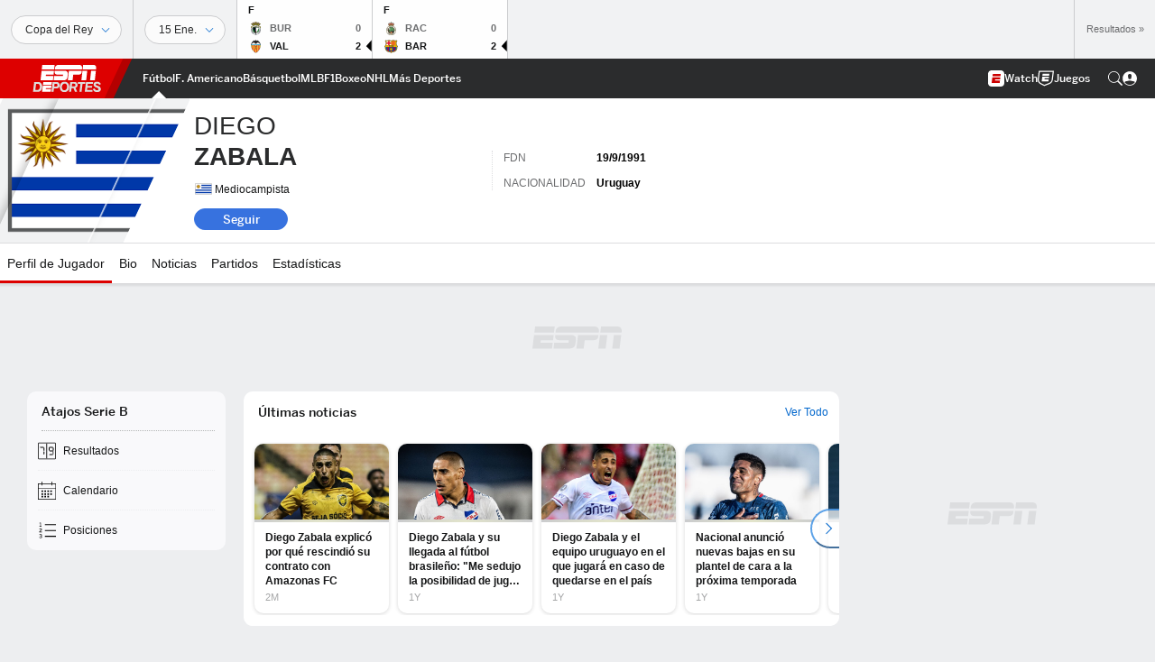

--- FILE ---
content_type: text/html; charset=utf-8
request_url: https://www.google.com/recaptcha/enterprise/anchor?ar=1&k=6LciB_gZAAAAAA_mwJ4G0XZ0BXWvLTt67V7YizXx&co=aHR0cHM6Ly9jZG4ucmVnaXN0ZXJkaXNuZXkuZ28uY29tOjQ0Mw..&hl=es&v=PoyoqOPhxBO7pBk68S4YbpHZ&size=invisible&anchor-ms=20000&execute-ms=30000&cb=pchvvbsh3jvf
body_size: 48840
content:
<!DOCTYPE HTML><html dir="ltr" lang="es"><head><meta http-equiv="Content-Type" content="text/html; charset=UTF-8">
<meta http-equiv="X-UA-Compatible" content="IE=edge">
<title>reCAPTCHA</title>
<style type="text/css">
/* cyrillic-ext */
@font-face {
  font-family: 'Roboto';
  font-style: normal;
  font-weight: 400;
  font-stretch: 100%;
  src: url(//fonts.gstatic.com/s/roboto/v48/KFO7CnqEu92Fr1ME7kSn66aGLdTylUAMa3GUBHMdazTgWw.woff2) format('woff2');
  unicode-range: U+0460-052F, U+1C80-1C8A, U+20B4, U+2DE0-2DFF, U+A640-A69F, U+FE2E-FE2F;
}
/* cyrillic */
@font-face {
  font-family: 'Roboto';
  font-style: normal;
  font-weight: 400;
  font-stretch: 100%;
  src: url(//fonts.gstatic.com/s/roboto/v48/KFO7CnqEu92Fr1ME7kSn66aGLdTylUAMa3iUBHMdazTgWw.woff2) format('woff2');
  unicode-range: U+0301, U+0400-045F, U+0490-0491, U+04B0-04B1, U+2116;
}
/* greek-ext */
@font-face {
  font-family: 'Roboto';
  font-style: normal;
  font-weight: 400;
  font-stretch: 100%;
  src: url(//fonts.gstatic.com/s/roboto/v48/KFO7CnqEu92Fr1ME7kSn66aGLdTylUAMa3CUBHMdazTgWw.woff2) format('woff2');
  unicode-range: U+1F00-1FFF;
}
/* greek */
@font-face {
  font-family: 'Roboto';
  font-style: normal;
  font-weight: 400;
  font-stretch: 100%;
  src: url(//fonts.gstatic.com/s/roboto/v48/KFO7CnqEu92Fr1ME7kSn66aGLdTylUAMa3-UBHMdazTgWw.woff2) format('woff2');
  unicode-range: U+0370-0377, U+037A-037F, U+0384-038A, U+038C, U+038E-03A1, U+03A3-03FF;
}
/* math */
@font-face {
  font-family: 'Roboto';
  font-style: normal;
  font-weight: 400;
  font-stretch: 100%;
  src: url(//fonts.gstatic.com/s/roboto/v48/KFO7CnqEu92Fr1ME7kSn66aGLdTylUAMawCUBHMdazTgWw.woff2) format('woff2');
  unicode-range: U+0302-0303, U+0305, U+0307-0308, U+0310, U+0312, U+0315, U+031A, U+0326-0327, U+032C, U+032F-0330, U+0332-0333, U+0338, U+033A, U+0346, U+034D, U+0391-03A1, U+03A3-03A9, U+03B1-03C9, U+03D1, U+03D5-03D6, U+03F0-03F1, U+03F4-03F5, U+2016-2017, U+2034-2038, U+203C, U+2040, U+2043, U+2047, U+2050, U+2057, U+205F, U+2070-2071, U+2074-208E, U+2090-209C, U+20D0-20DC, U+20E1, U+20E5-20EF, U+2100-2112, U+2114-2115, U+2117-2121, U+2123-214F, U+2190, U+2192, U+2194-21AE, U+21B0-21E5, U+21F1-21F2, U+21F4-2211, U+2213-2214, U+2216-22FF, U+2308-230B, U+2310, U+2319, U+231C-2321, U+2336-237A, U+237C, U+2395, U+239B-23B7, U+23D0, U+23DC-23E1, U+2474-2475, U+25AF, U+25B3, U+25B7, U+25BD, U+25C1, U+25CA, U+25CC, U+25FB, U+266D-266F, U+27C0-27FF, U+2900-2AFF, U+2B0E-2B11, U+2B30-2B4C, U+2BFE, U+3030, U+FF5B, U+FF5D, U+1D400-1D7FF, U+1EE00-1EEFF;
}
/* symbols */
@font-face {
  font-family: 'Roboto';
  font-style: normal;
  font-weight: 400;
  font-stretch: 100%;
  src: url(//fonts.gstatic.com/s/roboto/v48/KFO7CnqEu92Fr1ME7kSn66aGLdTylUAMaxKUBHMdazTgWw.woff2) format('woff2');
  unicode-range: U+0001-000C, U+000E-001F, U+007F-009F, U+20DD-20E0, U+20E2-20E4, U+2150-218F, U+2190, U+2192, U+2194-2199, U+21AF, U+21E6-21F0, U+21F3, U+2218-2219, U+2299, U+22C4-22C6, U+2300-243F, U+2440-244A, U+2460-24FF, U+25A0-27BF, U+2800-28FF, U+2921-2922, U+2981, U+29BF, U+29EB, U+2B00-2BFF, U+4DC0-4DFF, U+FFF9-FFFB, U+10140-1018E, U+10190-1019C, U+101A0, U+101D0-101FD, U+102E0-102FB, U+10E60-10E7E, U+1D2C0-1D2D3, U+1D2E0-1D37F, U+1F000-1F0FF, U+1F100-1F1AD, U+1F1E6-1F1FF, U+1F30D-1F30F, U+1F315, U+1F31C, U+1F31E, U+1F320-1F32C, U+1F336, U+1F378, U+1F37D, U+1F382, U+1F393-1F39F, U+1F3A7-1F3A8, U+1F3AC-1F3AF, U+1F3C2, U+1F3C4-1F3C6, U+1F3CA-1F3CE, U+1F3D4-1F3E0, U+1F3ED, U+1F3F1-1F3F3, U+1F3F5-1F3F7, U+1F408, U+1F415, U+1F41F, U+1F426, U+1F43F, U+1F441-1F442, U+1F444, U+1F446-1F449, U+1F44C-1F44E, U+1F453, U+1F46A, U+1F47D, U+1F4A3, U+1F4B0, U+1F4B3, U+1F4B9, U+1F4BB, U+1F4BF, U+1F4C8-1F4CB, U+1F4D6, U+1F4DA, U+1F4DF, U+1F4E3-1F4E6, U+1F4EA-1F4ED, U+1F4F7, U+1F4F9-1F4FB, U+1F4FD-1F4FE, U+1F503, U+1F507-1F50B, U+1F50D, U+1F512-1F513, U+1F53E-1F54A, U+1F54F-1F5FA, U+1F610, U+1F650-1F67F, U+1F687, U+1F68D, U+1F691, U+1F694, U+1F698, U+1F6AD, U+1F6B2, U+1F6B9-1F6BA, U+1F6BC, U+1F6C6-1F6CF, U+1F6D3-1F6D7, U+1F6E0-1F6EA, U+1F6F0-1F6F3, U+1F6F7-1F6FC, U+1F700-1F7FF, U+1F800-1F80B, U+1F810-1F847, U+1F850-1F859, U+1F860-1F887, U+1F890-1F8AD, U+1F8B0-1F8BB, U+1F8C0-1F8C1, U+1F900-1F90B, U+1F93B, U+1F946, U+1F984, U+1F996, U+1F9E9, U+1FA00-1FA6F, U+1FA70-1FA7C, U+1FA80-1FA89, U+1FA8F-1FAC6, U+1FACE-1FADC, U+1FADF-1FAE9, U+1FAF0-1FAF8, U+1FB00-1FBFF;
}
/* vietnamese */
@font-face {
  font-family: 'Roboto';
  font-style: normal;
  font-weight: 400;
  font-stretch: 100%;
  src: url(//fonts.gstatic.com/s/roboto/v48/KFO7CnqEu92Fr1ME7kSn66aGLdTylUAMa3OUBHMdazTgWw.woff2) format('woff2');
  unicode-range: U+0102-0103, U+0110-0111, U+0128-0129, U+0168-0169, U+01A0-01A1, U+01AF-01B0, U+0300-0301, U+0303-0304, U+0308-0309, U+0323, U+0329, U+1EA0-1EF9, U+20AB;
}
/* latin-ext */
@font-face {
  font-family: 'Roboto';
  font-style: normal;
  font-weight: 400;
  font-stretch: 100%;
  src: url(//fonts.gstatic.com/s/roboto/v48/KFO7CnqEu92Fr1ME7kSn66aGLdTylUAMa3KUBHMdazTgWw.woff2) format('woff2');
  unicode-range: U+0100-02BA, U+02BD-02C5, U+02C7-02CC, U+02CE-02D7, U+02DD-02FF, U+0304, U+0308, U+0329, U+1D00-1DBF, U+1E00-1E9F, U+1EF2-1EFF, U+2020, U+20A0-20AB, U+20AD-20C0, U+2113, U+2C60-2C7F, U+A720-A7FF;
}
/* latin */
@font-face {
  font-family: 'Roboto';
  font-style: normal;
  font-weight: 400;
  font-stretch: 100%;
  src: url(//fonts.gstatic.com/s/roboto/v48/KFO7CnqEu92Fr1ME7kSn66aGLdTylUAMa3yUBHMdazQ.woff2) format('woff2');
  unicode-range: U+0000-00FF, U+0131, U+0152-0153, U+02BB-02BC, U+02C6, U+02DA, U+02DC, U+0304, U+0308, U+0329, U+2000-206F, U+20AC, U+2122, U+2191, U+2193, U+2212, U+2215, U+FEFF, U+FFFD;
}
/* cyrillic-ext */
@font-face {
  font-family: 'Roboto';
  font-style: normal;
  font-weight: 500;
  font-stretch: 100%;
  src: url(//fonts.gstatic.com/s/roboto/v48/KFO7CnqEu92Fr1ME7kSn66aGLdTylUAMa3GUBHMdazTgWw.woff2) format('woff2');
  unicode-range: U+0460-052F, U+1C80-1C8A, U+20B4, U+2DE0-2DFF, U+A640-A69F, U+FE2E-FE2F;
}
/* cyrillic */
@font-face {
  font-family: 'Roboto';
  font-style: normal;
  font-weight: 500;
  font-stretch: 100%;
  src: url(//fonts.gstatic.com/s/roboto/v48/KFO7CnqEu92Fr1ME7kSn66aGLdTylUAMa3iUBHMdazTgWw.woff2) format('woff2');
  unicode-range: U+0301, U+0400-045F, U+0490-0491, U+04B0-04B1, U+2116;
}
/* greek-ext */
@font-face {
  font-family: 'Roboto';
  font-style: normal;
  font-weight: 500;
  font-stretch: 100%;
  src: url(//fonts.gstatic.com/s/roboto/v48/KFO7CnqEu92Fr1ME7kSn66aGLdTylUAMa3CUBHMdazTgWw.woff2) format('woff2');
  unicode-range: U+1F00-1FFF;
}
/* greek */
@font-face {
  font-family: 'Roboto';
  font-style: normal;
  font-weight: 500;
  font-stretch: 100%;
  src: url(//fonts.gstatic.com/s/roboto/v48/KFO7CnqEu92Fr1ME7kSn66aGLdTylUAMa3-UBHMdazTgWw.woff2) format('woff2');
  unicode-range: U+0370-0377, U+037A-037F, U+0384-038A, U+038C, U+038E-03A1, U+03A3-03FF;
}
/* math */
@font-face {
  font-family: 'Roboto';
  font-style: normal;
  font-weight: 500;
  font-stretch: 100%;
  src: url(//fonts.gstatic.com/s/roboto/v48/KFO7CnqEu92Fr1ME7kSn66aGLdTylUAMawCUBHMdazTgWw.woff2) format('woff2');
  unicode-range: U+0302-0303, U+0305, U+0307-0308, U+0310, U+0312, U+0315, U+031A, U+0326-0327, U+032C, U+032F-0330, U+0332-0333, U+0338, U+033A, U+0346, U+034D, U+0391-03A1, U+03A3-03A9, U+03B1-03C9, U+03D1, U+03D5-03D6, U+03F0-03F1, U+03F4-03F5, U+2016-2017, U+2034-2038, U+203C, U+2040, U+2043, U+2047, U+2050, U+2057, U+205F, U+2070-2071, U+2074-208E, U+2090-209C, U+20D0-20DC, U+20E1, U+20E5-20EF, U+2100-2112, U+2114-2115, U+2117-2121, U+2123-214F, U+2190, U+2192, U+2194-21AE, U+21B0-21E5, U+21F1-21F2, U+21F4-2211, U+2213-2214, U+2216-22FF, U+2308-230B, U+2310, U+2319, U+231C-2321, U+2336-237A, U+237C, U+2395, U+239B-23B7, U+23D0, U+23DC-23E1, U+2474-2475, U+25AF, U+25B3, U+25B7, U+25BD, U+25C1, U+25CA, U+25CC, U+25FB, U+266D-266F, U+27C0-27FF, U+2900-2AFF, U+2B0E-2B11, U+2B30-2B4C, U+2BFE, U+3030, U+FF5B, U+FF5D, U+1D400-1D7FF, U+1EE00-1EEFF;
}
/* symbols */
@font-face {
  font-family: 'Roboto';
  font-style: normal;
  font-weight: 500;
  font-stretch: 100%;
  src: url(//fonts.gstatic.com/s/roboto/v48/KFO7CnqEu92Fr1ME7kSn66aGLdTylUAMaxKUBHMdazTgWw.woff2) format('woff2');
  unicode-range: U+0001-000C, U+000E-001F, U+007F-009F, U+20DD-20E0, U+20E2-20E4, U+2150-218F, U+2190, U+2192, U+2194-2199, U+21AF, U+21E6-21F0, U+21F3, U+2218-2219, U+2299, U+22C4-22C6, U+2300-243F, U+2440-244A, U+2460-24FF, U+25A0-27BF, U+2800-28FF, U+2921-2922, U+2981, U+29BF, U+29EB, U+2B00-2BFF, U+4DC0-4DFF, U+FFF9-FFFB, U+10140-1018E, U+10190-1019C, U+101A0, U+101D0-101FD, U+102E0-102FB, U+10E60-10E7E, U+1D2C0-1D2D3, U+1D2E0-1D37F, U+1F000-1F0FF, U+1F100-1F1AD, U+1F1E6-1F1FF, U+1F30D-1F30F, U+1F315, U+1F31C, U+1F31E, U+1F320-1F32C, U+1F336, U+1F378, U+1F37D, U+1F382, U+1F393-1F39F, U+1F3A7-1F3A8, U+1F3AC-1F3AF, U+1F3C2, U+1F3C4-1F3C6, U+1F3CA-1F3CE, U+1F3D4-1F3E0, U+1F3ED, U+1F3F1-1F3F3, U+1F3F5-1F3F7, U+1F408, U+1F415, U+1F41F, U+1F426, U+1F43F, U+1F441-1F442, U+1F444, U+1F446-1F449, U+1F44C-1F44E, U+1F453, U+1F46A, U+1F47D, U+1F4A3, U+1F4B0, U+1F4B3, U+1F4B9, U+1F4BB, U+1F4BF, U+1F4C8-1F4CB, U+1F4D6, U+1F4DA, U+1F4DF, U+1F4E3-1F4E6, U+1F4EA-1F4ED, U+1F4F7, U+1F4F9-1F4FB, U+1F4FD-1F4FE, U+1F503, U+1F507-1F50B, U+1F50D, U+1F512-1F513, U+1F53E-1F54A, U+1F54F-1F5FA, U+1F610, U+1F650-1F67F, U+1F687, U+1F68D, U+1F691, U+1F694, U+1F698, U+1F6AD, U+1F6B2, U+1F6B9-1F6BA, U+1F6BC, U+1F6C6-1F6CF, U+1F6D3-1F6D7, U+1F6E0-1F6EA, U+1F6F0-1F6F3, U+1F6F7-1F6FC, U+1F700-1F7FF, U+1F800-1F80B, U+1F810-1F847, U+1F850-1F859, U+1F860-1F887, U+1F890-1F8AD, U+1F8B0-1F8BB, U+1F8C0-1F8C1, U+1F900-1F90B, U+1F93B, U+1F946, U+1F984, U+1F996, U+1F9E9, U+1FA00-1FA6F, U+1FA70-1FA7C, U+1FA80-1FA89, U+1FA8F-1FAC6, U+1FACE-1FADC, U+1FADF-1FAE9, U+1FAF0-1FAF8, U+1FB00-1FBFF;
}
/* vietnamese */
@font-face {
  font-family: 'Roboto';
  font-style: normal;
  font-weight: 500;
  font-stretch: 100%;
  src: url(//fonts.gstatic.com/s/roboto/v48/KFO7CnqEu92Fr1ME7kSn66aGLdTylUAMa3OUBHMdazTgWw.woff2) format('woff2');
  unicode-range: U+0102-0103, U+0110-0111, U+0128-0129, U+0168-0169, U+01A0-01A1, U+01AF-01B0, U+0300-0301, U+0303-0304, U+0308-0309, U+0323, U+0329, U+1EA0-1EF9, U+20AB;
}
/* latin-ext */
@font-face {
  font-family: 'Roboto';
  font-style: normal;
  font-weight: 500;
  font-stretch: 100%;
  src: url(//fonts.gstatic.com/s/roboto/v48/KFO7CnqEu92Fr1ME7kSn66aGLdTylUAMa3KUBHMdazTgWw.woff2) format('woff2');
  unicode-range: U+0100-02BA, U+02BD-02C5, U+02C7-02CC, U+02CE-02D7, U+02DD-02FF, U+0304, U+0308, U+0329, U+1D00-1DBF, U+1E00-1E9F, U+1EF2-1EFF, U+2020, U+20A0-20AB, U+20AD-20C0, U+2113, U+2C60-2C7F, U+A720-A7FF;
}
/* latin */
@font-face {
  font-family: 'Roboto';
  font-style: normal;
  font-weight: 500;
  font-stretch: 100%;
  src: url(//fonts.gstatic.com/s/roboto/v48/KFO7CnqEu92Fr1ME7kSn66aGLdTylUAMa3yUBHMdazQ.woff2) format('woff2');
  unicode-range: U+0000-00FF, U+0131, U+0152-0153, U+02BB-02BC, U+02C6, U+02DA, U+02DC, U+0304, U+0308, U+0329, U+2000-206F, U+20AC, U+2122, U+2191, U+2193, U+2212, U+2215, U+FEFF, U+FFFD;
}
/* cyrillic-ext */
@font-face {
  font-family: 'Roboto';
  font-style: normal;
  font-weight: 900;
  font-stretch: 100%;
  src: url(//fonts.gstatic.com/s/roboto/v48/KFO7CnqEu92Fr1ME7kSn66aGLdTylUAMa3GUBHMdazTgWw.woff2) format('woff2');
  unicode-range: U+0460-052F, U+1C80-1C8A, U+20B4, U+2DE0-2DFF, U+A640-A69F, U+FE2E-FE2F;
}
/* cyrillic */
@font-face {
  font-family: 'Roboto';
  font-style: normal;
  font-weight: 900;
  font-stretch: 100%;
  src: url(//fonts.gstatic.com/s/roboto/v48/KFO7CnqEu92Fr1ME7kSn66aGLdTylUAMa3iUBHMdazTgWw.woff2) format('woff2');
  unicode-range: U+0301, U+0400-045F, U+0490-0491, U+04B0-04B1, U+2116;
}
/* greek-ext */
@font-face {
  font-family: 'Roboto';
  font-style: normal;
  font-weight: 900;
  font-stretch: 100%;
  src: url(//fonts.gstatic.com/s/roboto/v48/KFO7CnqEu92Fr1ME7kSn66aGLdTylUAMa3CUBHMdazTgWw.woff2) format('woff2');
  unicode-range: U+1F00-1FFF;
}
/* greek */
@font-face {
  font-family: 'Roboto';
  font-style: normal;
  font-weight: 900;
  font-stretch: 100%;
  src: url(//fonts.gstatic.com/s/roboto/v48/KFO7CnqEu92Fr1ME7kSn66aGLdTylUAMa3-UBHMdazTgWw.woff2) format('woff2');
  unicode-range: U+0370-0377, U+037A-037F, U+0384-038A, U+038C, U+038E-03A1, U+03A3-03FF;
}
/* math */
@font-face {
  font-family: 'Roboto';
  font-style: normal;
  font-weight: 900;
  font-stretch: 100%;
  src: url(//fonts.gstatic.com/s/roboto/v48/KFO7CnqEu92Fr1ME7kSn66aGLdTylUAMawCUBHMdazTgWw.woff2) format('woff2');
  unicode-range: U+0302-0303, U+0305, U+0307-0308, U+0310, U+0312, U+0315, U+031A, U+0326-0327, U+032C, U+032F-0330, U+0332-0333, U+0338, U+033A, U+0346, U+034D, U+0391-03A1, U+03A3-03A9, U+03B1-03C9, U+03D1, U+03D5-03D6, U+03F0-03F1, U+03F4-03F5, U+2016-2017, U+2034-2038, U+203C, U+2040, U+2043, U+2047, U+2050, U+2057, U+205F, U+2070-2071, U+2074-208E, U+2090-209C, U+20D0-20DC, U+20E1, U+20E5-20EF, U+2100-2112, U+2114-2115, U+2117-2121, U+2123-214F, U+2190, U+2192, U+2194-21AE, U+21B0-21E5, U+21F1-21F2, U+21F4-2211, U+2213-2214, U+2216-22FF, U+2308-230B, U+2310, U+2319, U+231C-2321, U+2336-237A, U+237C, U+2395, U+239B-23B7, U+23D0, U+23DC-23E1, U+2474-2475, U+25AF, U+25B3, U+25B7, U+25BD, U+25C1, U+25CA, U+25CC, U+25FB, U+266D-266F, U+27C0-27FF, U+2900-2AFF, U+2B0E-2B11, U+2B30-2B4C, U+2BFE, U+3030, U+FF5B, U+FF5D, U+1D400-1D7FF, U+1EE00-1EEFF;
}
/* symbols */
@font-face {
  font-family: 'Roboto';
  font-style: normal;
  font-weight: 900;
  font-stretch: 100%;
  src: url(//fonts.gstatic.com/s/roboto/v48/KFO7CnqEu92Fr1ME7kSn66aGLdTylUAMaxKUBHMdazTgWw.woff2) format('woff2');
  unicode-range: U+0001-000C, U+000E-001F, U+007F-009F, U+20DD-20E0, U+20E2-20E4, U+2150-218F, U+2190, U+2192, U+2194-2199, U+21AF, U+21E6-21F0, U+21F3, U+2218-2219, U+2299, U+22C4-22C6, U+2300-243F, U+2440-244A, U+2460-24FF, U+25A0-27BF, U+2800-28FF, U+2921-2922, U+2981, U+29BF, U+29EB, U+2B00-2BFF, U+4DC0-4DFF, U+FFF9-FFFB, U+10140-1018E, U+10190-1019C, U+101A0, U+101D0-101FD, U+102E0-102FB, U+10E60-10E7E, U+1D2C0-1D2D3, U+1D2E0-1D37F, U+1F000-1F0FF, U+1F100-1F1AD, U+1F1E6-1F1FF, U+1F30D-1F30F, U+1F315, U+1F31C, U+1F31E, U+1F320-1F32C, U+1F336, U+1F378, U+1F37D, U+1F382, U+1F393-1F39F, U+1F3A7-1F3A8, U+1F3AC-1F3AF, U+1F3C2, U+1F3C4-1F3C6, U+1F3CA-1F3CE, U+1F3D4-1F3E0, U+1F3ED, U+1F3F1-1F3F3, U+1F3F5-1F3F7, U+1F408, U+1F415, U+1F41F, U+1F426, U+1F43F, U+1F441-1F442, U+1F444, U+1F446-1F449, U+1F44C-1F44E, U+1F453, U+1F46A, U+1F47D, U+1F4A3, U+1F4B0, U+1F4B3, U+1F4B9, U+1F4BB, U+1F4BF, U+1F4C8-1F4CB, U+1F4D6, U+1F4DA, U+1F4DF, U+1F4E3-1F4E6, U+1F4EA-1F4ED, U+1F4F7, U+1F4F9-1F4FB, U+1F4FD-1F4FE, U+1F503, U+1F507-1F50B, U+1F50D, U+1F512-1F513, U+1F53E-1F54A, U+1F54F-1F5FA, U+1F610, U+1F650-1F67F, U+1F687, U+1F68D, U+1F691, U+1F694, U+1F698, U+1F6AD, U+1F6B2, U+1F6B9-1F6BA, U+1F6BC, U+1F6C6-1F6CF, U+1F6D3-1F6D7, U+1F6E0-1F6EA, U+1F6F0-1F6F3, U+1F6F7-1F6FC, U+1F700-1F7FF, U+1F800-1F80B, U+1F810-1F847, U+1F850-1F859, U+1F860-1F887, U+1F890-1F8AD, U+1F8B0-1F8BB, U+1F8C0-1F8C1, U+1F900-1F90B, U+1F93B, U+1F946, U+1F984, U+1F996, U+1F9E9, U+1FA00-1FA6F, U+1FA70-1FA7C, U+1FA80-1FA89, U+1FA8F-1FAC6, U+1FACE-1FADC, U+1FADF-1FAE9, U+1FAF0-1FAF8, U+1FB00-1FBFF;
}
/* vietnamese */
@font-face {
  font-family: 'Roboto';
  font-style: normal;
  font-weight: 900;
  font-stretch: 100%;
  src: url(//fonts.gstatic.com/s/roboto/v48/KFO7CnqEu92Fr1ME7kSn66aGLdTylUAMa3OUBHMdazTgWw.woff2) format('woff2');
  unicode-range: U+0102-0103, U+0110-0111, U+0128-0129, U+0168-0169, U+01A0-01A1, U+01AF-01B0, U+0300-0301, U+0303-0304, U+0308-0309, U+0323, U+0329, U+1EA0-1EF9, U+20AB;
}
/* latin-ext */
@font-face {
  font-family: 'Roboto';
  font-style: normal;
  font-weight: 900;
  font-stretch: 100%;
  src: url(//fonts.gstatic.com/s/roboto/v48/KFO7CnqEu92Fr1ME7kSn66aGLdTylUAMa3KUBHMdazTgWw.woff2) format('woff2');
  unicode-range: U+0100-02BA, U+02BD-02C5, U+02C7-02CC, U+02CE-02D7, U+02DD-02FF, U+0304, U+0308, U+0329, U+1D00-1DBF, U+1E00-1E9F, U+1EF2-1EFF, U+2020, U+20A0-20AB, U+20AD-20C0, U+2113, U+2C60-2C7F, U+A720-A7FF;
}
/* latin */
@font-face {
  font-family: 'Roboto';
  font-style: normal;
  font-weight: 900;
  font-stretch: 100%;
  src: url(//fonts.gstatic.com/s/roboto/v48/KFO7CnqEu92Fr1ME7kSn66aGLdTylUAMa3yUBHMdazQ.woff2) format('woff2');
  unicode-range: U+0000-00FF, U+0131, U+0152-0153, U+02BB-02BC, U+02C6, U+02DA, U+02DC, U+0304, U+0308, U+0329, U+2000-206F, U+20AC, U+2122, U+2191, U+2193, U+2212, U+2215, U+FEFF, U+FFFD;
}

</style>
<link rel="stylesheet" type="text/css" href="https://www.gstatic.com/recaptcha/releases/PoyoqOPhxBO7pBk68S4YbpHZ/styles__ltr.css">
<script nonce="PZ3Ti9Y8mNXsTPXf5ri0hw" type="text/javascript">window['__recaptcha_api'] = 'https://www.google.com/recaptcha/enterprise/';</script>
<script type="text/javascript" src="https://www.gstatic.com/recaptcha/releases/PoyoqOPhxBO7pBk68S4YbpHZ/recaptcha__es.js" nonce="PZ3Ti9Y8mNXsTPXf5ri0hw">
      
    </script></head>
<body><div id="rc-anchor-alert" class="rc-anchor-alert"></div>
<input type="hidden" id="recaptcha-token" value="[base64]">
<script type="text/javascript" nonce="PZ3Ti9Y8mNXsTPXf5ri0hw">
      recaptcha.anchor.Main.init("[\x22ainput\x22,[\x22bgdata\x22,\x22\x22,\[base64]/[base64]/[base64]/bmV3IHJbeF0oY1swXSk6RT09Mj9uZXcgclt4XShjWzBdLGNbMV0pOkU9PTM/bmV3IHJbeF0oY1swXSxjWzFdLGNbMl0pOkU9PTQ/[base64]/[base64]/[base64]/[base64]/[base64]/[base64]/[base64]/[base64]\x22,\[base64]\\u003d\\u003d\x22,\[base64]/CkmDDrHjDqxrCoWoTI1RNXsOgwrLDhhtoT8OWw5hxwovDk8O4w5xrwqJnMcO6GMKRDwHCtMK9w7NeKsKvw7RPwrDCpQLDhcOqBDzCnwwNSSHCrcOBSMKdw5c0w7LDp8KHw6rCs8KBQcOiwrR9w4/Cnx3CgMOhwqjDvMKywq9Iwoh2QVZlwpwtDcOCPcOgwoAZw7jCu8Oxw4gQLBDCq8O8wpXCjyrDksKiPMO/[base64]/DqjjDmcKyw4oKw7nDpGgWw7gNwqhoG1zCq8Kvw5ojwq09wpNxw7tkw6pFwp8xQiQRwqrCvSbDncKow4PDhWMLHsKNw77DrcKtFH49GRfCosK2VwzDlcOeU8OVwobCjw9dL8KQwrkCKsOOw5t6ZcKmUMK+d0Zywo7DpcOTwqTCrnkEwqN+wpXCu3/[base64]/[base64]/Dt20KEF3DrsOWwowlZ3jCg3rDllbDhAQZw7N1w7fDlMKYwqfCnsKxw6fDn2jDmMK6I2DDvsOqA8KXwo8/NcKmNcOow6sDw4Q/DzjDkBDDqnw9d8KtK2jCnDLDhn0eVSVuw7kjw6QTwocxw5zDqHHDtsK/[base64]/w68PP8OQQ8Oxw7jCuCLCkWEvJMOBwph5QsOUw47DgcK4wr5MOmUjwqDCjsOyTFVtGRDCpywtVcKbb8KcL3dCw6fDhhjCpsKLcsKvY8KPDcOhfMODAsOBwoV7wqo0PhTDhi4YNmnDgiDDhgEnwrccJAJIXR0qOxPCgMKDc8OVGMOAw4PDoBfCkxDDhMOywq/Dv15hw6LCr8K8w4IrJcKDUsKwwq/CgBjChjbDthokQMKPTXvDqQpBHsKUwqgGw7BuPcKCVgQIw6LCsQNHSi4/[base64]/DjcOXwog0wpV4w7ZdfsKDwoIvwqrDlMKtw7wLw7nCkcKZXcOlU8K/HcOMGhsnwr9Cw78kGMOTwp17ADTDpsK1IsK+RQ3Co8OAwp3DjTzCmcKyw6M1wromwp9sw7LCpjF/BsKccRdwBMOjwqFeD0UDwp3DmUzCkAF/wqHDklHDjg/CsEFWwqEgwoTDuTpNLFbCjXTCl8Kmwqw9w7kzQMOpw4bDoiDDncKIwrwEw7LDt8OGwrPClhrDscO2w6Q4asK3dyHDssKUw4F9XT5Rw4Y1XMO3wp/CpmfDicOvw5zCjEnDoMO5dWLDnmDCoGPCvixqMsKxQ8KrbMKoAsKCw5JMc8Ked2NYw5l6HcKIw7LDmjcpO1lTXHUew6bDk8Kdw7IUdsOBAz0/WydUfcKYCFNxCDFvGiJpwqYIRcOPw68mwo/[base64]/[base64]/[base64]/DpMO2QsKNAcK6dsOqVj4fw45aw7jDnn/DtSzCqk0QGcKewrxRAsODwrZWwrHDg0PDiF4Bw4rDscKJw5PDiMO2PMONw4jDrsKSwrhuT8OpcnNaw4jCk8OGwp/DgncVLGUkEMKRHmLDicKvRiPDjcKYw4TDkMKfwpfCgcO1SsKtw7jDh8OCTcKLQsOKwqNRCBPCj0tPZsKMwrjDjcO0d8KbWsO9w6gwEVjCmhbDm29zIBRBcyVzHWsLwrUSw5AKwr3CqcKPLsKGw7PDrF5zQ2wrRcKRKQDDpsKhw4jCoMKhUV/CqsO2Ml7DgMKDDFrDnzlMwqrCt3YWwpjDnhhjBDvDq8O7M3QpLQ1hwo7Dtm5jDTASwq5LEMOzwrEFWcKDwqcew50IVMOEwpDDnUccw53DhEjCn8KqUGPDosKnVMOjbcK/wr7DtcKkKEIKw7zDjCxTHcKvwp4DayfDoxcCw41tFnhqw5DCnHcewofDvMOaTcKNw73ChgzDjXIiw4LDpCxqfx5iGBvDpA15IcO+VSnDvMOCwoFzYg92w64lwrgyVVPCusKeQVhRHXdbwqnCrMOqVAjDtmDDnEsESsOSUsOvw4RtwqzCocKAw5/CmcOlwpgtH8Oow6pvcMKwwrLCml7CscKNwp/DmE1cwrLCiE7Csw/Cp8O5VxzDhG5uw67CqgsRwoXDnMKSw57DhBXCrsOMw694wrTDgxLChcKILA8Fw6DDkx7Dj8KDV8KvYcOPGRPCnVFCasK6b8O0CjLCmMODwotGOXLDvGIHXcKDw7PDgMKxJ8OKAcO6LcKIw6PCqmXDnQrDrsKNbcKnwpBLwobDnBV+bE/DoB7CiFFWdwttwprDggLCrMO/JD7CkMK5Q8K6UcKjTFTCiMKnwqLDpMKoFRzDkGLDsl81w4PCusK+w5/CmcK+w79DTQDCtsKvwrhrEsOXw6DDlVHCusOnwp/DvG1xScKLwoA9FsO5wrfCsHtVJ1HDv0MIw7jDncKfw5kPRW3DjgFiw7HCkHgcKm7Dpnotb8OTwrwhLcOydW5dw5TCrMKkw5vDoMOow5/DhUnDisOpwpjCqUzDncORwrTCg8O/w41JC33DqMKPw7HDlcOrCT0YXkLDv8ONwo0aW8KuWcObw6oPW8O+w4F/wqbCmMKkw4jDjcKzwr/Cu1HDtTnCkUDDisOVU8K3SsKxbcOJw4bCgMOsJivDtXMywpp5wpRfw5jCtcKhwotPwprCvnM3UHoCwrw/wpLDgwvCo2JAwrjCvCZ5K0bDm2ZZwrfCrCvDm8OuHURSB8O3w4XCqMK4w6ZebcOZw43CqxDDohXDvERkw4hXX3Qcw6xTwokUw5wgNMKxdD/Di8KASQHDkl7CjwXDosKJayc2wqXCmcOPVGTChcKCRsKbwqMXaMKGwrk3RU9mWBQiw5bCksODRsKNwrLDuMOXecO4w4xLFMOYClXCsGDDsHPCkcKQwo3CpjwZwox3MsKdNMKsO8K4GsKXXQbDqcOvwqQCCivDqzlCw7LCsyR7wqtKZX1+w4Yuw59Ow7/CncKCP8O0aigFw5oQDcOgwqbCqMOmQ0rCn089wqk1w6LDlcOhHi/CksOmWAXDpsKGw6HCv8OQw6XCs8KEcMOJKVrCj8KYD8Kiw5AnYxrCk8OMwrEgXsKVwpzDnFwnX8O8PsKcwqHCr8ORM3DCqcKqMMKPw4PDtCrCsjfDv8KNEy0+wovDk8OMIgErw4Vnwo0kCsKAwoJJPMKRwrHDhhnCowQRMcKKw6fCrQtvw4/CnyFCw68bwrMCw6A+AGTDvSPCpX/DncOJRcO3PMKzw4bCicKFwqczwqXDlsK5DsOfw4Vew4J3ajsTAB07woDChcKjAwLDj8KFV8KoOsKNPHLCn8ONwqfDtGIQaSTDpsK4dMO+wqEgShzDq2RZw4LDiSrDsyLDg8OuZMKUVFfDmj/CvxzDisOFw5HCoMOBwp/[base64]/BwPCkA7CkAgYMMOcJwLClhPDjknDscKPN8K/fGTDhsKXWiAOKcK5ZXHDt8KkTMOhMMK9wqNMNQjCkcKlE8OVLcKxw7fDlcOTwp3CqXbCp3NGJ8OXZT7DvsO5w7xXw5PCs8Ktw7rColEnw5ZAwrvCqF3DjRhVFzFnF8OJw7bDmMO+BMKve8O3TMKNMiNGV0BpGMKDwqplRAPDoMKuwr/Dp1okw7XCp25ILcKBHS3DmcODw77DsMO5dzBJF8KoUUvCs0kXw4nCh8KrAcOVw5XDoyPClwrDh0/DqBjCk8OSw7/DoMKsw6wzwrjCjWnDtMKnBiJJw7MMwqnDg8O1woXCocO0wo0iwrvDvMK9D2rCn2HDkXVzCMOVfsKGAm5aAgrDmXkYw6Q/[base64]/w4R0ZMKjGsO/SxzCiBwLZwAowqjCk28ibR1tUMO1H8KewoAbwp9KSsOxOS/Dv3nDr8OHREzDhBh4OMKHwoTCi07DtcKHw4p6QQDCtsOww5nCrHQAwqXDrXjDv8O2w4vCvSbDh3HChsK7w4hVI8OPBsK7w4JcXEzCvWMsTMOYwrUxwqrDhVHCiB/DpcOcw4DDjBXChsO4w5vDrcKrEGBjFMOewo/[base64]/[base64]/CrxLDjcOvw4McwrJLMBotJGFww5vCgsKNw69fNUrDmjLDksODw4fDlybDlsO3JCHDk8OrAsKwSsKrwoDDuw7Co8K1wpzCtSDDq8Oiw4DDkcKCw4UQw5ALP8KubzvCkcOGw4PDkFnClsO/w4nDhHskBsOpw57DqSnCkCPCjMKUSRTDlALCt8KKW1XDnAdsV8K7w5fDjiBrWjXCgcKyw4kHVngSworDrBfDlRxvJ3NTw6LCrioWRltjPzzCvEYDw53DolbCugPDnMK8w5jDvXslwp8QbMOqw6zCoMKdwqXDoW4Sw5lQw5fDhMK2OUw/wovDvcOkwqLDhAnCiMOhCSxSwpkidzcdw6LDgjEGwrpew68EQ8KiSlQ/wpRTKsOFw5YoEsKqwoLDlcObwpIYw7zCtMOWFMKkw4/CpsOKF8OCEcKjw5o3w4TDnhlvSEzCmg5QAhbDu8OFwrLDncOdwpnCvsOiwofCpmFAw5LDrcKyw5bDqxVmK8O/WDgXXT/DmDHDgV3Ds8OpWMOmOyI/CcOpw6t6e8KtBcOjwpEqO8Kew4HDicO8wqd9G3gBIVcsw43CkT8MDsObdFfDrcKbZUbDmnLCqsKqwqJ8w5vDi8Ohw7YJe8KBw48/wrzCg2nCqcOdw5c1ZMOOYgHDjsOqdQVRwr92GnbDiMKIwqvDosO0wqRffMKYOXh2w6sCw6law5jDqT8nCcOVwo/Cp8Otw7XDhsOIwoPDhVwUwpzCtsKHw5ZVBMKiw5pnw6/[base64]/CtQx8VcOAwqZ7wr0ddcOMfMOcwro7GzsGQcK6wqDCjHfChBAWw5BNw4jDucOBw5NoQBTCnGstw6Q8wpvDi8KQfn45wo3Cs04kWyM0w5LCncKZecOswpXDq8Kuwq7CrMK4wo4+w4ZPIx4keMO8wprCojgrw6rCssKuaMKZw5vDncKrwo/[base64]/Cq8KpwrsMw7nCkCDDkMOnw5XCr8KZIxgfw7BMw5kCDsOgV8KSw5/CucOFwpXDq8OLwqIoSV/[base64]/wq/[base64]/wqFaXcKMw5DCqSgaw6YQw7PDpHkww6B9wp/CtW/DnkTCtMOLw4LCtcK9DMOdwqLDu0kiwoQewoJowpBKRMOqw7BVLWxvBwvDrT7CqMOXw57Cmh/ChMK7HSTCsMKRw5vCksOFw7bCvcKcwrATwqk4wpUQShBcw5E1wrESwoTDmCrColNrLyVdwrHDuhFfw4PDjsO+w5DDuyx4G8Kgw5cCw4/DusO3a8O4FgvCjRTCt3LCuBkSw4NZwqTDiWdIJcOyKsKHXsKCw4xtFVhQCUTDvcOAQ0QTw57CrnzClkTCisOcZcO+w7QuwoRFwoAUw5DCjX/[base64]/CuRMpWcKKw6dJMVnDnD14E0dJQxjCjcK6wrzChmXCpMKEw4MYw5wdwp0wMcOzwowkw5k/wr3CjWVidcO2w61Bw5l/woXCkm8iLkHCtMOyciYUw47Ds8O7woXClnfDksKdM2g1NVYgwoAPwobDgjPCu2t/w61KClfCucK3NMOzIsO1w6TDr8OJwozCnSXDvEgVw5/DosK1wqNVRcKQN0TCi8ObSVLDmS9KwrBywowxCyPCuWhaw4rCscKswq0Xw7siw6HCjR92Y8Kcwpt/w5lewrpjKwLCihvDvytnwqTCjsK0w7jDuXkuw4A2BC/Cl0jDjcKCSsKvwobDmDrDoMOZwrkzwq1fwqJhF2DCv1Q0dMKLwpoEQEjDtsKgwqtRw7AsMcKAesK7O1NMwqxtw7ROw6Arw6Rdw4FhwqHDs8KCGMO7XsOfwq5gR8KhecKowrpkwoDCq8OQw4fDt3/Ds8KhPCw0WMKPwrvDhMO0DMOUwrfCsR8Tw5EKw6FuwqfDuWXDrcONccO6fMKRc8KHK8KZF8O0w5PDs2jDpsKxw4fCoVXCmnfCoBfCtg7DvMKKwqtyFMKkHsKVJMKNw6JVw7hrwrchw6pMw7Qrwqo1Pn1uFcOBwrtMw7vCgxdtOTYfwrLClkIQwrMew5ETwr/[base64]/dRTChQtOEU4AHMKzW8Kww61BD3LDgSrCv17DmcOAwrDDsCoHwqbDtFvCnDvCkMK5LcOcWcKpwpDDkcKqUMKkw7rCusK0JcKhw6xJwpgrK8KzD8KlBMOBw7csWWXClcOWw7XDsxxFDEDClMOQecOZwoFCOcK/woXDscKLwpvCqcKuwqXCtk/CnMKjX8K7IMKtRsO1w7o2E8OKwqAEw6oQwqAVSHPDvMK4a8OlJ1PDqcK3w77CpnEywoMgKVJcwrHDmivDp8KYw5cvwo5ACT/Ci8KkbcO8em8yAcO+w63CvETCh3XCn8KDKsK3w4ZHw6bCujlmw587w7fDuMO7dGA8wplOU8K8BMOqNDxvw6LDtMOBWC12wpjCkE8pwoF/FsKhwrNtwoJmw58/EMKIw4ITw4U7cxFtacO6wrgkwpbDl1UQZmTDqQBfwqnDjcOAw4QSwqvCi3NoU8OsZ8Odd2gowoBww7PClsOmC8Oxw5cawoEqJMOgw5UBHklYLsOZcsKIw4jCtsOwJMO2alnDvkxhBg8EcnhXwo7DssO8EcKyYsOtw4vDpyrCoy/[base64]/Cl8KHQcKJwrw5BMK6YcO6w58WX8KfwrBqLsKSw6xmcz7DkMK4WsO4w5FOwr5OEcK/[base64]/DrnjCr8O+OSnCpDvCvsO6wr9dw5LDqMOyDkrDk2cPairDh8OvwpzDscO0woBMZsOFZMKdw5xQAC8CUsOJwp0Aw6lSEHI1BCw3J8O2w4kQUA8JTXHCqMO6EcObwq7Djk/DgsK4Q2vDqAjDky5dd8Kywrwzw4XDvMOEwqhJwr1iw4wzPV4TFT8QHl/CnMKCSMKoBQgoUcKnwqUBesKuwp89LcOTBzJow5ZAT8KYwqHCnMOdekx3wqhtw4LCgzXClcOzw4pCCWPDpMOmw4bCuCtpJsKUwo7DvU3DjMKYw4Qqw5UPKVfCv8Kzw5zDhFbCo8KyV8OzKQ8swojCqRo/Y2AwwoVew53ChcOsw5rDgcO8w7fCs2HCocKdwqMqw4gAw4N0RsKkw7PCg3TCug/[base64]/DrsKLwrTCoXrDuHwVw4AocMKQG8K3R8Kvwo5nw67Dr1htwrp4wrrClsKJw4ggwohbw7HDvsKMRBYqw6l1GMOnVMOSW8OVWArDjCEaXsO7wr/CpsObwp8awrouw6dvwqZKwps4YQXDvgNbRxbCjsK4w6kDM8Oxwrokw4DCpRHDogh1w5XCuMOiwoI5w6s5IcKWwrs6EkFrbsKlWjjCqgPCtcOKwq1/w5NUwojDjlDCrA9ZY0IsVcOEw4HDgMKxwpBfWhgBw40TexXDl3JCRmdHwpRyw4kFUcKgOsKUMTrCgsK4cMOAXMKyZ1bDhF11bTUPwrtLwpU0MXwrOl8/w67CtcOMFcOvw4fDiMOebsKCwpzCrB9FU8KZwrwHwotzd3DDjyLClsKUwp/DkMOywrPDuA0Iw4bDukN0w6YjR1hmdcO3K8KJOcOxwoLCpMKxwrTCgMKID2Vrw5hvMsOCw6zCkEw/UsOnWsOQXsO9w4jCpcOkw6jDuEIbR8KoIcKtH0UUwoDDvMOjAcKETsKJT1Mqw7DCmCYJJig/[base64]/w7XDocKrw4rCrSocfcOYw5XDn8OTwoBGwrkJfMKfbA/Dg2jDi8KtwonCu8Onwq1Tw6PDiEnCkh/[base64]/[base64]/CmB7CrWXCnEHDnEpAwqh/Q8KAwo9kMyFyHi8bw6hCwrdbwo3Ci1NmTsKybsKpRcO2wr/DqHZiS8Opw7rCmsOhw5HCu8Kzwo7DiSB5wo5hFwvCkMK3w4lGDcKpQGVww7Y4a8O8wrHCg0EVwoPCjUzDhMOGw5EkFhXDqMKZwr4maj/Dl8OGLsOMUsOzw7Mmw6sxDxvDhcKhBsOJP8OkHHvDsRcQw6jCr8OGP2LCqXjCrgZHw7nCuBMYYMOKJMOSwrTCvkMvwo/[base64]/[base64]/[base64]/ClkfDoMKIScKAwrIRwrXDjsOgw7/DvsKyUGDCucO/D1/Ch8Kbw5LCusOCc2vCnMKvbcKBw6w0wr7Cm8OiUUfCkHpnRMKKwoHCpRnCt0txUFbDr8O/[base64]/wprDnQzDnRNkDlLCg8OqFMOGwprDhHfCs2xXw4IRw7/[base64]/[base64]/DksOzwpTCqMKZZsKswqPDlcOewr/DoX8mZg3CvcKaSsOWwolveXk7w5JNEHnDo8OFw7XDk8OkNl3ChRXDnXHDhsOXwqAEV3HDnMONw4F1w7bDpXsMdMKJw64SCT3Dom9AwqjCtsOoOsKIFcKtw4cdE8OTw7/DqMOJw5BDRMKqw6TCgixnRMKdwp7ClEvCmsKAdFxOZcO9dsK/w4x+JcKIwopxensmw5U2woY9w6PCmAXDssKqNXQjwrsGw7MGwqQyw6ZEZ8KlS8KkFsOiwoA5w7FjwrbDoz9CwoJow5fCvArCqgMvCD1hw4NKEMKKwp/Cu8O9wrXDs8K7w7Mbwo1vw4hAw7kZw4jDinjChsKPNMKSNm9vWcKFwqREQ8OIAgV0YsOhKyPCpwsswoNVVcK/CHzCpzXCgsKSH8Otw4/DlmHDjAPDtS9cbcObw6bCgxZbY1HCtMKsMsKpw4srw6xjw5XDh8KUHFQoCUNoJsOVBMOQJcK1FMOaSW5pNm43woE7BsKVU8K0bsO6wp3DlsOqw7gswqbCvw4Mw5U2w5rCi8KLaMKTGmwAwpvCtTYpV2tqTiI/w6FARsOkwovCgmTDklfDoRwVI8O1eMKqwrzDiMOqBEvCi8OJfj/CncO5IsOlNj4/[base64]/Dl8KDw7sAbCrDv2lXwpbDl8OwSsK5w5nDtz/[base64]/DrHDDvD8yRR9AD8OPw7zCsxdpw6F6H0otwoBFSWnCmSbCuMOka1l/SMOABMOCwoYZwpnCuMKqY2lnw4PCmwtbwqs4C8O7XBM4VyglZsKSw5nDvcObwqPCiMO4w6dQwp1RFT3Cp8K4c1fDjG1NwpA4eMKLwqjCucK9w7DDtsOiw6YMwp0sw43DpsK+dMO/[base64]/w4hBw6HDgMO2IjZyEMOAfGVKSsOEd3nDsgpBw6rCgU5MwrTCuhvCrz4xwqc/wrDCpsOhwoHCuxN8dsONXMKNaQhzZxbDvTrCi8KrwpjDmjNKw5LDj8KSXcKANsKVZsKcwrnDnFbDlsOew5lOw4Jtwp/CvyTCpCQxFMOywqTCksKIwpEMVcOpwrvCrsOlNxHCsibDtD3DmX0kXnLDqMO5wqJUJFvDoVtDN18GwrBmw6zCmS90a8Orw7l7f8KnXzspw5h7QcK/w5gtwo9+P2JFbMOywoBAeR3DgsK9FcKSw4YiBcO6wqQAa2LDrF3ClQHDlQTDgFlfw6wqHcKNwpghw6IKal7Cs8OjCMKWw4PDnnvDk0Few5LDpFbDknvCiMOcw6LCgRoRJHPDmcKJwptzwpFgIsKlLEbCksOHwq7DojMyAXvDtcO/[base64]/DhhvDssKpPsKkwqhEw43Dn23DlX/CtHsow6JmTcOTE3LDvMKPw6d2XMKgK2fCvhAAw5zDqMOCS8KSwoNgWMOZwrtYXsKew68jKMKYGMO9WApGwqDDhCrDgcOgL8KnwrXCjcO2wqQxw5vDsULDmsOywo7CunLDoMOswoc2w53DlDJow6BiLnfDocKUwoHCnSoMV8OPbMKPIjZUIH7Dj8K3wqbCp8KOwrBYwo/DqMKJfgIYw7/Dq0LCosOdwr8EAMO9wqzDuMKUOzfCuMKvY0nCrCIMwqbDv3Ikw4ZVwrAqwpYAw5vDnMKPO8Opw7B0TDcjeMOSw49Jwqk2XT1lPDfDkV7CikJrw5/Dq2FrGVMQw45cw7jDsMK5DsOPw4DDo8K9GsO7NcK6wooMw6rCimBUwptEwplpEcOQw7jCn8OgZWrCo8OVwqdQPMOiwprCtcKeEMO/[base64]/DsMOANMK4w7gmw6/Ds8OTZMKXI8KawoHCnT3Cl8OGU8Ksw5Zow4I3SsOsw4ctwpQqw5zDnyrCsE7DtgJGSsKjU8KiAsKPw64pb1AXAcKUTCzCuwZfG8KHwp1tDAYvwpPCszHDl8OMHMKqwpfDlCjDrsOww4nDiXsXwobCnFDDpcO3w6tRccKSNcObw7XCgGByJ8Ofw6N/JMOaw5hmwq9JC25oworCosO+w6w3fsOww7LChihbZ8ODw69oCcKfwqBJIMOewoPCkEfCtMOmasOJB3HDtQIXw5LDpm/Dl2Egw5lfSUtCTjp2w7p+YFtQw6PDmyt8bsOABcKXEBhdEALDtsK4wohDwoTCu05OwqXCpApQE8KyUMOjQmjCmlXCrsK5QsKNwpPDicO4HcO7UsKfE0YAw5Mqw6XCuQ5NKsKjwoxqw5/Cm8OWInPDlMKVwociCVDClnxcwqTDug7CjMO6NMKkf8OBTsKeNBnDoxw4G8KGMcOjwpHDs057HMOewrxkPjHCpsOFwqTDtsOcL3dHwqrCrXHDuBcaw5gawohiwonCpE4vw74Ow7FVwqHCq8OXwpd5RVFsLlc/A0vCuGLDr8OJwq1gw6pQC8OAw4hyRiMHw6IKw4vDh8K7wpRzQUrDr8KoUMOKY8KkwrzCicO3HnXCtSMxIcK2Y8OCwrzCv3kqCS0kBsOnB8KjAMKOwrxrwqnCtcKyLiTClcKCwoVVwqISw7XCk3MZw7UaVVsxw53Dg1gnOX4ew7/Dn10Ua1XDmMO7SRnDocOJwo8Lw45Qc8OnOBN+Y8KMPwh5wqtaw6sww4bDpcOXwoMxEQJFwpVwHsOgwqTCsTpLVRxGw4oUCnXCuMOKwo5EwrAKwpzDs8KpwqQ2wpRBwrnDp8KBw6PDqWbDvcK4U3VrAG1Owoldw6RYdsOlw5/[base64]/DsOEwrkTw5LDvDfDqgLCuMK1w7QgwrTDjRbDuVRrf8KYw5pGwrjChMKcw7PCkmXDtcKvw68laxnCgcOpw7LChV/DtcOXwqPDmTnCscKwPsOefGk4NXbDvTjCncK+W8KAGsKeTGlJcT0mw6ZCw6bCjcKoHsOyK8Kmw4R5VTJfw5FachTDoCxzQXfCuT3CtMKHwprDlsOHw4d1BBfDi8KSw4nDjGUFwoUFFcKmw5fDhgXDjAtWOsOQw54EIEQGLMOaD8K/LR7DllTChDJ+w7jChmVaw4PDh11Aw5/Cl0ksDgsfNFDCtMKbEjV/X8KaXjVdwo1KAXECVnUiIWMBwrTChMKdwpfCtlDDuwAww6Q/w7nDuG/Du8O8w4wILhYRKcOnw43Drm5Lw6TDqMKjdlLCmcOiMcKIw7QOwofDkjkYay91LVPCsGpCIMOrwo45w4x+wqdoworCqMKYw6NqfQ4cMcK5w59sasKHfMOHPxjDok0jw7XCnETCn8K9CWfDp8O7w53Cm0Jhw4/CpMKaUsO7wqvDjkAcGgjCvsKQw4bDo8K6I3VQZBUsM8Kpwq7Ct8Ksw5fCtW/DlhPDrMKLw4HDu3ZpbMKVeMOkRAtTScOdwpY7wro3fHHDmcOmeDJIBMKywqfDmzZkw7NnIG4hYGTCsWDCqMKDw7fDrsKuOCHDjsKCw6DDr8KYERF9AUTCu8OLSEXCgjsKwp9/wr1bU1nDosObwoRyCGtrKMKHw5pLLMKVw4V7GWxjHwLDiF4mccK2wqtHwqrCkWTCgMOzwoVkQMKAbGMzD3Mkw6HDjMObWcK8w6nDpDoRbVfCgy0iwrJqw73CqXlYXjpGwq3CiR09W3IhD8OXEcOXwo0iw4LDuh/Dv3phw7bDgjsFw6DCqiIUHsO5wr5Ww47DrMOCw6zCgcKPccOWw4rDiz0vw55YwpRMOcKcOMK8wpMyaMOjwoMmw5AxZ8OQw4gKMh3DscO4wrwKw50QQsKVZcO0w63CicO+YTV7VA/CvQPCuwrCi8KiVMOFwqPCqMOBNictPzHCqCoIIThfLsK4w6opwpIfdG0EGsKUwpEhaMO3wpd7YsOLw5wtw7vCt3zCthxNSMK5woTCp8OjwpLDt8Odw47DoMK4wobCnsKEw6Rjw6RPKsOvQsKaw7ZHw4rCryFIAXc7E8OjNzZ+Q8KnEyzCtiF/cwwkwoDCnsO6w57Cq8Kka8K1SsKIejpsw69+wqzCqQk8bMKqdQLDn1LCgsOxIWrCi8OXJsOVWCl/[base64]/Dn8O2w7vDnjNGcFDCiCsvwq/ClMOSMW3CvsO6VsOuOcO0woLCnhllwpbCgVQ7HV3DocOPdGN2NRFEwpJMw5NpVMKLdMK4fRwIAQHDvcKIekoAwrYWw41ELcOITHc2wpXDsAxkwrjCoyd2w6zCocKzNlBFQUVBFSUVw5/Dj8Ogw6AewrTDkEnDmMK6OcKXMVvDgsKDfcKjwp/ChgXDsMKKTMKpVFDCpzDDocOhKiPCqjbDvMKOTcKwKFscTVlHA2TCq8KLwpEAwq9kGClYw7vCjcK2w6XDqcKsw7PCrig/AcOsOgvDuCNDwoXCvcOqUMOZwp/Dlx/DqsKUwqtnF8OlwqjDqMOEQiUQcMKrw6HCviZYY0Fyw7PDgsKWw68zfzDCgsKHw6bDpcK+wpLCojIYw5lNw5zDvxzDi8OIYk1LBCs1w4tcO8KXw7Z6WFzDscKXwqDDqkl4QsKsHMKfwqcVw4R0Q8KzDUPDoAACeMOCw74Bwow7bHt/w4wKUA7CtCLDhcK0w6NhKsK/[base64]/w4REPsOPYkUJwpHDlMKwF0RHU8O2JMKPwqLCpCTChiAJMnFfw4XCg1fDmWTDmVZdCwNCw4HDq0vCq8O0w6Erw7xRdFVWw64RPW1oMMOlw58Tw5oHw7F5wp/DrMKzw7zDtBbDsA/Dl8KkSF9Ubn3CmsOSwo7DpHTCoHB3RCDCjMKoecODwrE+YsKswqjCs8KqH8OoW8OZwot1w7Few7QfwrXCv1TCoGw4dsKUw6Upw7o0EHRGw58kwqvDoMO9w4/Du2s5ZMOGwpnDqkpvwpnCoMOse8OTEV7CiSjCjy7CjsKGDVrDqsO/[base64]/DqVPCu3PDkcKBwrnCp8OQG8OIVsKoCXXDsULCgsOcw6jDicKeKBrDp8OQQ8KnwqDDjB3DtcKdZsOoDVAsNBQwDsKCwrfCsljCn8OCAcO6w63DnRzDhcO6w44gw4Imw6gOF8KMLH/Dt8KBwqDCqsKew5tBwqs6BUDCmlswGcOBw73CtT/DssOGcsKhS8KPw7Ulw4HCgDzCiwlDTcKsScOKCEsvRsKzecOLwqEZNcOVYXzDisKuw6zDusKLNGjDoE4IRMKAMHrDn8ONw5Unw61tPxYER8K+LcKQw6nCo8Osw4jCksO4wo/Dl0DDsMO4w5wNBRrCtEXCusK1XMOvw7jDlFYbw63DiRQVwrXDuXjDpg8sfcOmwogmw4AOw5vCtcOfw4/[base64]/Di0UhwrEUwobDhg7Cux/[base64]/CmgZ9ORxzw4l1PsKOEXfCo23CoXReTEXDuMKPwoZEZljCrXLDpDLDvMOdAsK+XcO2wrhpNMKkZcKXwqJ/wqLDixFhwqgNQsOFwp7Dn8OsZMO0YMOZSDvCjMKuaMOJw6Fww5NpGW8pd8Kww5DChWbDskLDikjDkcObwpRzwqtSwq3CqHl9JnV9w4NiUR7CvBw1bgTCsRTCrFpYBwJWMl/Cp8OweMOPbcK6w7rCsT3DpcKoEMOYwr9Ye8O5Y1bCssK6IlhiMsO1UkrDqMOdfDzClsKew4fDiMO+X8KmMcKFJHpnBj3DrsKlIRvCg8Kcw6PCp8O1XjvDvCobFMKLC0PCpcOvw6MgMsOMw61sC8KZNMKZw57DgcKTworCh8Ouw4B3TsKIwp8NLm4Owp/[base64]/CoTDChH1LJsO7w6vChcKGwoXDu8KrccK/w5jCqQjDp8O+wqDCvDUqAsOgw5d1wpQww7pHwrgdwqwpwr5VHxtNBcKSW8K6w5xNaMKJwr7DtsKWw4HDuMKmEcKeIR7Dq8KyeCgaCcOHe37Dg8KIe8OzMBRlBMOmDHoHwpTDtCM6dsKdw6IxwrjDh8OSwoTCi8KhwpjCuVvCuAbCtcOze3UAVQJ/[base64]/CtMKcwo5OYCE1w4p7XxfCkcOYw41kBynDjhrCnMKJw5x8dm1Yw5HCnQF5wpoAKnLDisOHw4nDg2Vxw5JLwqfCjg/CqQ16w7TDqAvDp8K9w6JGfsK+wqXCmHfCjWLClcKZwrA1cWk2w7s4woQcWMO0AcOkwprCqwvCj2LCvsKCSiVdVMKhwrfCv8OFwr3DoMK0IzMYTRPDqivDsMKXHncrU8KPYMOFw7DDr8O8FsK2w4UnYMK+wqNkRcOFw4rCkiR/w5LDscOCdMO+w7g6w5B0w4rCq8OQSMKWwoRbw5DDscOODlDDj0xLw5vCm8OUZSLCnhvCkMKBSsKzEiHDqMKzRMOeLR0WwogaHcK0e2M9woQfbjAnwqEJw49QFMKRWsOxw7ZveXXDtXfCrh8XwpzDqMO0woJId8KBw5TDtxrDrg3CgF51HMKsw5/ChiHCvMO1C8KWPcKzw5tgwqRDBUNbdnXDhsOkMzrDgMOywrnCisOCEnAETMKQw6gDwrXCmEF6ZR4QwrE1w5UZHmJWRsOLw7hoVnXCjV/DrX4Rwo3DnMOYw4o7w5DDji1mw5/CpMKIRMOrGkpmDloRwq/DlwXDoCpXVwnCoMOjZ8KOwqUfw5kHYMK1w7zDrl3Dj0onwpM0KcOEAcKBw7zCswhkwrx7eC/CgcKgw6/DuVjDscOxwoR6w60VE2jCi205YFzCiS7CucKRB8OKNsKcwp3Cv8OBwpl2EcOjwp9VUk3Dp8KgZQ7CojpgIkPDisO9w7jDq8OPwpxdwp/CrcKBw6JQw7xxw58fw4jDqC1Kw6Q6wrQpw6pZS8O3a8KDQsOhw40xN8Kswr1mScKuwqYNwqtVw4c/[base64]/[base64]/[base64]/EMKowossw4bCuzXCocOETlk9FHTDqkvCtwVWwoFWcsOAAElqa8OtwpfChDpdwqE3wr7CnxlXw4PDs2YeURzChMKJw5g6QsOAw5/Ci8OGwr1CK0nDi2ITHC4AB8O+JFtYXlLCjcOASGJpYFBBw5zCosOswpzCi8OrfCEFLsKIwpk6wrMzw7zDuMK+EwfDvRRUXMOEZDnCq8KgBRvDvMOxD8K0w79wwrnDmQ/DvlLCnhDCol3ChmDCp8K3bQYMw6Mpw54oE8KwU8KgAX1aMBrCpT/DrxnCk0bDjELClcKLwqUBw6TDvcKvNAnCugXClMKdJQ/[base64]/[base64]/ZmbDl8KIwrLDnDLCj8OsTsOhw6p/TjtRESrDlDh+w6fDpcOSWQjDv8Krbzx2JMOGw6TDpMK9wqzCuxHCq8OlMlDChsKAw4EmwqXCjDHCgsOHC8ONwpIlKUkgwojCvThpaFvDpBo4QDAyw6Uawq/[base64]/Crl/CvGwjw4lLw43DgcOWwoHDpcOoLyNTw4sKe8KeQXMSDxzCsWVGTgtTwo4WfEdTeEF/YAZ5BSw0w4QtDh/Cj8OkVsKuwpvDmxbCrMO+M8K7T1d7w43DhsKBYEYWwr5rNMKDwrDCplDDpcK0VVHCqsKQw7DDtsO1w5ATwp/CisOkVmsNw6DCvW3ChivCqX8XbwIeai1qwr/Ck8ONwo4Pw6bCj8KzdX7DncKyGyXCk37CmwDDvSYPwr4ew4fDrx9lw5rDsAVmYwnCgAY+GBbDkAQww5DCksOtE8OZwpjDrsOmOcKMH8OSw79dw6g7wpvClBHDsSlVw5bDjxFdwq/DrHXDqcODZ8OOXXRuKMOSIzpaw5/CvMOOw6hSR8KoBmfCkjzCjSzCksKSGSZUbMK5w6vCsBnDrsK7wrXChHpzfTzDk8OTw4bDiMOTw57DtkxOwpHDqsKsw7FzwqF0w6ItKgx/w77DpsOTHF/Ci8KhUB3DoBnCkcOHaRNmwo8fw4kdw5VAwojDqx0mwoEPN8OfwrMvwp/DllpofcOKw6HDvsOuBcKybQ5RKFAJR3PCicOxXcKqS8OWw5ByYsOQNsKoV8OCD8OQwpLCpxXCnAJYd1vCsMKmQW3Dn8O7w5LDn8OCcnLCncOETDYBU3/CvjcawqzCvMOzNsOGBMKBw6XCsgHDnXYEw63CvsK9LhHCumk3dhzCtWoXCxpnEHfDiWxBw4MYwoNbKBBawqU1EsO2J8OTHsOMwrvDtsKfwr3DtT3CgyBcwqhIw5Qddz/[base64]/CmMOZw7rDp8OOIBcHIwLCiEfDnxVQBcKgSFTDrMO1w70UcClSwoXCq8KEIWnCmGAGwrbCjyxLXMKKWcO+w7hUwoJfZBg0wqrDvSDCvsK2WzYGW0YzOHA\\u003d\x22],null,[\x22conf\x22,null,\x226LciB_gZAAAAAA_mwJ4G0XZ0BXWvLTt67V7YizXx\x22,0,null,null,null,1,[21,125,63,73,95,87,41,43,42,83,102,105,109,121],[1017145,768],0,null,null,null,null,0,null,0,null,700,1,null,0,\[base64]/76lBhn6iwkZoQoZnOKMAhnM8xEZ\x22,0,0,null,null,1,null,0,0,null,null,null,0],\x22https://cdn.registerdisney.go.com:443\x22,null,[3,1,1],null,null,null,1,3600,[\x22https://www.google.com/intl/es/policies/privacy/\x22,\x22https://www.google.com/intl/es/policies/terms/\x22],\x22NCtTS5BsXdCAtD+f+wr32TUNUGHCPaZznkb7O7RhXEM\\u003d\x22,1,0,null,1,1769203438192,0,0,[201,197],null,[37,176,70,162],\x22RC-VmGqhJ_SPwVPCQ\x22,null,null,null,null,null,\x220dAFcWeA6uRQXZRNCJS7u4qxv-e7SKMSkZuRUvGE6HtbdP1KrZYUvb8LB_Zy8fDUHDaEVPv1LJIN5MWZeYqFx_kMZvvDi5mrzxGg\x22,1769286238380]");
    </script></body></html>

--- FILE ---
content_type: application/javascript
request_url: https://secure.espncdn.com/connected-devices/espn-watchsdk-js/4.6.8/dist/espn-watchsdk-web-umd.min.js
body_size: 100704
content:
!function(e,t){"object"==typeof exports&&"undefined"!=typeof module?t(exports):"function"==typeof define&&define.amd?define(["exports"],t):t((e=e||self).WatchSDK={})}(this,(function(e){"use strict";
/** @preserve ESPN WatchSDK 4.6.8 */function t(e,t,n){return t=h(t),function(e,t){if(t&&("object"==typeof t||"function"==typeof t))return t;if(void 0!==t)throw new TypeError("Derived constructors may only return object or undefined");return function(e){if(void 0===e)throw new ReferenceError("this hasn't been initialised - super() hasn't been called");return e}(e)}(e,function(){try{var e=!Boolean.prototype.valueOf.call(Reflect.construct(Boolean,[],(function(){})))}catch(e){}return function(){return!!e}()}()?Reflect.construct(t,n||[],h(e).constructor):t.apply(e,n))}function n(e,t){var n=Object.keys(e);if(Object.getOwnPropertySymbols){var i=Object.getOwnPropertySymbols(e);t&&(i=i.filter((function(t){return Object.getOwnPropertyDescriptor(e,t).enumerable}))),n.push.apply(n,i)}return n}function i(e){for(var t=1;t<arguments.length;t++){var i=null!=arguments[t]?arguments[t]:{};t%2?n(Object(i),!0).forEach((function(t){u(e,t,i[t])})):Object.getOwnPropertyDescriptors?Object.defineProperties(e,Object.getOwnPropertyDescriptors(i)):n(Object(i)).forEach((function(t){Object.defineProperty(e,t,Object.getOwnPropertyDescriptor(i,t))}))}return e}function r(e){var t=function(e,t){if("object"!=typeof e||!e)return e;var n=e[Symbol.toPrimitive];if(void 0!==n){var i=n.call(e,t||"default");if("object"!=typeof i)return i;throw new TypeError("@@toPrimitive must return a primitive value.")}return("string"===t?String:Number)(e)}(e,"string");return"symbol"==typeof t?t:String(t)}function a(e){return(a="function"==typeof Symbol&&"symbol"==typeof Symbol.iterator?function(e){return typeof e}:function(e){return e&&"function"==typeof Symbol&&e.constructor===Symbol&&e!==Symbol.prototype?"symbol":typeof e})(e)}function s(e,t){if(!(e instanceof t))throw new TypeError("Cannot call a class as a function")}function o(e,t){for(var n=0;n<t.length;n++){var i=t[n];i.enumerable=i.enumerable||!1,i.configurable=!0,"value"in i&&(i.writable=!0),Object.defineProperty(e,r(i.key),i)}}function c(e,t,n){return t&&o(e.prototype,t),n&&o(e,n),Object.defineProperty(e,"prototype",{writable:!1}),e}function u(e,t,n){return(t=r(t))in e?Object.defineProperty(e,t,{value:n,enumerable:!0,configurable:!0,writable:!0}):e[t]=n,e}function l(){return(l=Object.assign?Object.assign.bind():function(e){for(var t=1;t<arguments.length;t++){var n=arguments[t];for(var i in n)Object.prototype.hasOwnProperty.call(n,i)&&(e[i]=n[i])}return e}).apply(this,arguments)}function d(e,t){if("function"!=typeof t&&null!==t)throw new TypeError("Super expression must either be null or a function");e.prototype=Object.create(t&&t.prototype,{constructor:{value:e,writable:!0,configurable:!0}}),Object.defineProperty(e,"prototype",{writable:!1}),t&&p(e,t)}function h(e){return(h=Object.setPrototypeOf?Object.getPrototypeOf.bind():function(e){return e.__proto__||Object.getPrototypeOf(e)})(e)}function p(e,t){return(p=Object.setPrototypeOf?Object.setPrototypeOf.bind():function(e,t){return e.__proto__=t,e})(e,t)}function f(e,t){for(;!Object.prototype.hasOwnProperty.call(e,t)&&null!==(e=h(e)););return e}function m(){return(m="undefined"!=typeof Reflect&&Reflect.get?Reflect.get.bind():function(e,t,n){var i=f(e,t);if(i){var r=Object.getOwnPropertyDescriptor(i,t);return r.get?r.get.call(arguments.length<3?e:n):r.value}}).apply(this,arguments)}function y(e,t,n,i){return(y="undefined"!=typeof Reflect&&Reflect.set?Reflect.set:function(e,t,n,i){var r,a=f(e,t);if(a){if((r=Object.getOwnPropertyDescriptor(a,t)).set)return r.set.call(i,n),!0;if(!r.writable)return!1}if(r=Object.getOwnPropertyDescriptor(i,t)){if(!r.writable)return!1;r.value=n,Object.defineProperty(i,t,r)}else u(i,t,n);return!0})(e,t,n,i)}function g(e,t,n,i,r){if(!y(e,t,n,i||e)&&r)throw new TypeError("failed to set property");return n}function v(e){return function(e){if(Array.isArray(e))return b(e)}(e)||function(e){if("undefined"!=typeof Symbol&&null!=e[Symbol.iterator]||null!=e["@@iterator"])return Array.from(e)}(e)||function(e,t){if(!e)return;if("string"==typeof e)return b(e,t);var n=Object.prototype.toString.call(e).slice(8,-1);"Object"===n&&e.constructor&&(n=e.constructor.name);if("Map"===n||"Set"===n)return Array.from(e);if("Arguments"===n||/^(?:Ui|I)nt(?:8|16|32)(?:Clamped)?Array$/.test(n))return b(e,t)}(e)||function(){throw new TypeError("Invalid attempt to spread non-iterable instance.\nIn order to be iterable, non-array objects must have a [Symbol.iterator]() method.")}()}function b(e,t){(null==t||t>e.length)&&(t=e.length);for(var n=0,i=new Array(t);n<t;n++)i[n]=e[n];return i}var _="undefined"!=typeof globalThis?globalThis:"undefined"!=typeof window?window:"undefined"!=typeof global?global:"undefined"!=typeof self?self:{};function w(e,t){return e(t={exports:{}},t.exports),t.exports}var P=w((function(e){var t,n;t=_,n=function(){var e=function(){},t="undefined"!=typeof window&&void 0!==window.navigator&&/Trident\/|MSIE /.test(window.navigator.userAgent),n=["trace","debug","info","warn","error"],i={},r=null;function a(e,t){var n=e[t];if("function"==typeof n.bind)return n.bind(e);try{return Function.prototype.bind.call(n,e)}catch(t){return function(){return Function.prototype.apply.apply(n,[e,arguments])}}}function s(){console.log&&(console.log.apply?console.log.apply(console,arguments):Function.prototype.apply.apply(console.log,[console,arguments])),console.trace&&console.trace()}function o(n){return"debug"===n&&(n="log"),"undefined"!=typeof console&&("trace"===n&&t?s:void 0!==console[n]?a(console,n):void 0!==console.log?a(console,"log"):e)}function c(){for(var t=this.getLevel(),i=0;i<n.length;i++){var r=n[i];this[r]=i<t?e:this.methodFactory(r,t,this.name)}if(this.log=this.debug,"undefined"==typeof console&&t<this.levels.SILENT)return"No console available for logging"}function u(e){return function(){"undefined"!=typeof console&&(c.call(this),this[e].apply(this,arguments))}}function l(e,t,n){return o(e)||u.apply(this,arguments)}function d(e,t){var a,s,o,u=this,d="loglevel";function h(){var e;if("undefined"!=typeof window&&d){try{e=window.localStorage[d]}catch(e){}if(void 0===e)try{var t=window.document.cookie,n=encodeURIComponent(d),i=t.indexOf(n+"=");-1!==i&&(e=/^([^;]+)/.exec(t.slice(i+n.length+1))[1])}catch(e){}return void 0===u.levels[e]&&(e=void 0),e}}function p(e){var t=e;if("string"==typeof t&&void 0!==u.levels[t.toUpperCase()]&&(t=u.levels[t.toUpperCase()]),"number"==typeof t&&t>=0&&t<=u.levels.SILENT)return t;throw new TypeError("log.setLevel() called with invalid level: "+e)}"string"==typeof e?d+=":"+e:"symbol"==typeof e&&(d=void 0),u.name=e,u.levels={TRACE:0,DEBUG:1,INFO:2,WARN:3,ERROR:4,SILENT:5},u.methodFactory=t||l,u.getLevel=function(){return null!=o?o:null!=s?s:a},u.setLevel=function(e,t){return o=p(e),!1!==t&&function(e){var t=(n[e]||"silent").toUpperCase();if("undefined"!=typeof window&&d){try{return void(window.localStorage[d]=t)}catch(e){}try{window.document.cookie=encodeURIComponent(d)+"="+t+";"}catch(e){}}}(o),c.call(u)},u.setDefaultLevel=function(e){s=p(e),h()||u.setLevel(e,!1)},u.resetLevel=function(){o=null,function(){if("undefined"!=typeof window&&d){try{window.localStorage.removeItem(d)}catch(e){}try{window.document.cookie=encodeURIComponent(d)+"=; expires=Thu, 01 Jan 1970 00:00:00 UTC"}catch(e){}}}(),c.call(u)},u.enableAll=function(e){u.setLevel(u.levels.TRACE,e)},u.disableAll=function(e){u.setLevel(u.levels.SILENT,e)},u.rebuild=function(){if(r!==u&&(a=p(r.getLevel())),c.call(u),r===u)for(var e in i)i[e].rebuild()},a=p(r?r.getLevel():"WARN");var f=h();null!=f&&(o=p(f)),c.call(u)}(r=new d).getLogger=function(e){if("symbol"!=typeof e&&"string"!=typeof e||""===e)throw new TypeError("You must supply a name when creating a logger.");var t=i[e];return t||(t=i[e]=new d(e,r.methodFactory)),t};var h="undefined"!=typeof window?window.log:void 0;return r.noConflict=function(){return"undefined"!=typeof window&&window.log===r&&(window.log=h),r},r.getLoggers=function(){return i},r.default=r,r},e.exports?e.exports=n():t.log=n()})),I=Object.freeze({__proto__:null,default:P,__moduleExports:P}),S=w((function(e,t){
/*!
   * @overview es6-promise - a tiny implementation of Promises/A+.
   * @copyright Copyright (c) 2014 Yehuda Katz, Tom Dale, Stefan Penner and contributors (Conversion to ES6 API by Jake Archibald)
   * @license   Licensed under MIT license
   *            See https://raw.githubusercontent.com/stefanpenner/es6-promise/master/LICENSE
   * @version   v4.2.8+1e68dce6
   */
e.exports=function(){function e(e){return"function"==typeof e}var t=Array.isArray?Array.isArray:function(e){return"[object Array]"===Object.prototype.toString.call(e)},n=0,i=void 0,r=void 0,a=function(e,t){h[n]=e,h[n+1]=t,2===(n+=2)&&(r?r(p):v())},s="undefined"!=typeof window?window:void 0,o=s||{},c=o.MutationObserver||o.WebKitMutationObserver,u="undefined"==typeof self&&"undefined"!=typeof process&&"[object process]"==={}.toString.call(process),l="undefined"!=typeof Uint8ClampedArray&&"undefined"!=typeof importScripts&&"undefined"!=typeof MessageChannel;function d(){var e=setTimeout;return function(){return e(p,1)}}var h=new Array(1e3);function p(){for(var e=0;e<n;e+=2)(0,h[e])(h[e+1]),h[e]=void 0,h[e+1]=void 0;n=0}var f,m,y,g,v=void 0;function b(e,t){var n=this,i=new this.constructor(I);void 0===i[P]&&N(i);var r=n._state;if(r){var s=arguments[r-1];a((function(){return O(r,i,s,n._result)}))}else C(n,i,e,t);return i}function w(e){if(e&&"object"==typeof e&&e.constructor===this)return e;var t=new this(I);return T(t,e),t}u?v=function(){return process.nextTick(p)}:c?(m=0,y=new c(p),g=document.createTextNode(""),y.observe(g,{characterData:!0}),v=function(){g.data=m=++m%2}):l?((f=new MessageChannel).port1.onmessage=p,v=function(){return f.port2.postMessage(0)}):v=void 0===s?function(){try{var e=Function("return this")().require("vertx");return void 0!==(i=e.runOnLoop||e.runOnContext)?function(){i(p)}:d()}catch(e){return d()}}():d();var P=Math.random().toString(36).substring(2);function I(){}function S(t,n,i){n.constructor===t.constructor&&i===b&&n.constructor.resolve===w?function(e,t){1===t._state?k(e,t._result):2===t._state?E(e,t._result):C(t,void 0,(function(t){return T(e,t)}),(function(t){return E(e,t)}))}(t,n):void 0===i?k(t,n):e(i)?function(e,t,n){a((function(e){var i=!1,r=function(e,t,n,i){try{e.call(t,n,i)}catch(e){return e}}(n,t,(function(n){i||(i=!0,t!==n?T(e,n):k(e,n))}),(function(t){i||(i=!0,E(e,t))}),e._label);!i&&r&&(i=!0,E(e,r))}),e)}(t,n,i):k(t,n)}function T(e,t){if(e===t)E(e,new TypeError("You cannot resolve a promise with itself"));else if(r=typeof(i=t),null===i||"object"!==r&&"function"!==r)k(e,t);else{var n=void 0;try{n=t.then}catch(t){return void E(e,t)}S(e,t,n)}var i,r}function A(e){e._onerror&&e._onerror(e._result),M(e)}function k(e,t){void 0===e._state&&(e._result=t,e._state=1,0!==e._subscribers.length&&a(M,e))}function E(e,t){void 0===e._state&&(e._state=2,e._result=t,a(A,e))}function C(e,t,n,i){var r=e._subscribers,s=r.length;e._onerror=null,r[s]=t,r[s+1]=n,r[s+2]=i,0===s&&e._state&&a(M,e)}function M(e){var t=e._subscribers,n=e._state;if(0!==t.length){for(var i=void 0,r=void 0,a=e._result,s=0;s<t.length;s+=3)i=t[s],r=t[s+n],i?O(n,i,r,a):r(a);e._subscribers.length=0}}function O(t,n,i,r){var a=e(i),s=void 0,o=void 0,c=!0;if(a){try{s=i(r)}catch(e){c=!1,o=e}if(n===s)return void E(n,new TypeError("A promises callback cannot return that same promise."))}else s=r;void 0!==n._state||(a&&c?T(n,s):!1===c?E(n,o):1===t?k(n,s):2===t&&E(n,s))}var D=0;function N(e){e[P]=D++,e._state=void 0,e._result=void 0,e._subscribers=[]}var L=function(){function e(e,n){this._instanceConstructor=e,this.promise=new e(I),this.promise[P]||N(this.promise),t(n)?(this.length=n.length,this._remaining=n.length,this._result=new Array(this.length),0===this.length?k(this.promise,this._result):(this.length=this.length||0,this._enumerate(n),0===this._remaining&&k(this.promise,this._result))):E(this.promise,new Error("Array Methods must be provided an Array"))}return e.prototype._enumerate=function(e){for(var t=0;void 0===this._state&&t<e.length;t++)this._eachEntry(e[t],t)},e.prototype._eachEntry=function(e,t){var n=this._instanceConstructor,i=n.resolve;if(i===w){var r=void 0,a=void 0,s=!1;try{r=e.then}catch(e){s=!0,a=e}if(r===b&&void 0!==e._state)this._settledAt(e._state,t,e._result);else if("function"!=typeof r)this._remaining--,this._result[t]=e;else if(n===U){var o=new n(I);s?E(o,a):S(o,e,r),this._willSettleAt(o,t)}else this._willSettleAt(new n((function(t){return t(e)})),t)}else this._willSettleAt(i(e),t)},e.prototype._settledAt=function(e,t,n){var i=this.promise;void 0===i._state&&(this._remaining--,2===e?E(i,n):this._result[t]=n),0===this._remaining&&k(i,this._result)},e.prototype._willSettleAt=function(e,t){var n=this;C(e,void 0,(function(e){return n._settledAt(1,t,e)}),(function(e){return n._settledAt(2,t,e)}))},e}();var U=function(){function t(e){this[P]=D++,this._result=this._state=void 0,this._subscribers=[],I!==e&&("function"!=typeof e&&function(){throw new TypeError("You must pass a resolver function as the first argument to the promise constructor")}(),this instanceof t?function(e,t){try{t((function(t){T(e,t)}),(function(t){E(e,t)}))}catch(t){E(e,t)}}(this,e):function(){throw new TypeError("Failed to construct 'Promise': Please use the 'new' operator, this object constructor cannot be called as a function.")}())}return t.prototype.catch=function(e){return this.then(null,e)},t.prototype.finally=function(t){var n=this.constructor;return e(t)?this.then((function(e){return n.resolve(t()).then((function(){return e}))}),(function(e){return n.resolve(t()).then((function(){throw e}))})):this.then(t,t)},t}();return U.prototype.then=b,U.all=function(e){return new L(this,e).promise},U.race=function(e){var n=this;return t(e)?new n((function(t,i){for(var r=e.length,a=0;a<r;a++)n.resolve(e[a]).then(t,i)})):new n((function(e,t){return t(new TypeError("You must pass an array to race."))}))},U.resolve=w,U.reject=function(e){var t=new this(I);return E(t,e),t},U._setScheduler=function(e){r=e},U._setAsap=function(e){a=e},U._asap=a,U.polyfill=function(){var e=void 0;if(void 0!==_)e=_;else if("undefined"!=typeof self)e=self;else try{e=Function("return this")()}catch(e){throw new Error("polyfill failed because global object is unavailable in this environment")}var t=e.Promise;if(t){var n=null;try{n=Object.prototype.toString.call(t.resolve())}catch(e){}if("[object Promise]"===n&&!t.cast)return}e.Promise=U},U.Promise=U,U}()}));function T(e,t){return t=t||{},new S((function(n,i){var r=new XMLHttpRequest;for(var a in r.open(t.method||"get",e,!0),t.headers)r.setRequestHeader(a,t.headers[a]);function s(){var e,t=[],n=[],i={};return r.getAllResponseHeaders().replace(/^(.*?):\s*?([\s\S]*?)$/gm,(function(r,a,s){t.push(a=a.toLowerCase()),n.push([a,s]),e=i[a],i[a]=e?"".concat(e,",").concat(s):s})),{ok:2==(r.status/100|0),status:r.status,statusText:r.statusText,url:r.responseURL,clone:s,text:function(){return S.resolve(r.responseText)},json:function(){return S.resolve(r.responseText).then((function(e){try{return JSON.parse(e)}catch(e){return{}}}))},blob:function(){return S.resolve(new Blob([r.response]))},headers:{keys:function(){return t},entries:function(){return n},get:function(e){return i[e.toLowerCase()]},has:function(e){return e.toLowerCase()in i}}}}r.withCredentials="include"===t.credentials,r.onload=function(){n(s())},r.onreadystatechange=function(){try{4===r.readyState&&(200===(e=r).status||201===e.status||202===e.status||204===e.status||0===e.status&&e.responseText&&""!==e.responseText?n(s()):i(s()))}catch(e){r.abort()}var e},r.onerror=i,r.send(t.body)}))}
/*! *****************************************************************************
  Copyright (c) Microsoft Corporation.

  Permission to use, copy, modify, and/or distribute this software for any
  purpose with or without fee is hereby granted.

  THE SOFTWARE IS PROVIDED "AS IS" AND THE AUTHOR DISCLAIMS ALL WARRANTIES WITH
  REGARD TO THIS SOFTWARE INCLUDING ALL IMPLIED WARRANTIES OF MERCHANTABILITY
  AND FITNESS. IN NO EVENT SHALL THE AUTHOR BE LIABLE FOR ANY SPECIAL, DIRECT,
  INDIRECT, OR CONSEQUENTIAL DAMAGES OR ANY DAMAGES WHATSOEVER RESULTING FROM
  LOSS OF USE, DATA OR PROFITS, WHETHER IN AN ACTION OF CONTRACT, NEGLIGENCE OR
  OTHER TORTIOUS ACTION, ARISING OUT OF OR IN CONNECTION WITH THE USE OR
  PERFORMANCE OF THIS SOFTWARE.
  ***************************************************************************** */var A=function(e,t){return(A=Object.setPrototypeOf||{__proto__:[]}instanceof Array&&function(e,t){e.__proto__=t}||function(e,t){for(var n in t)t.hasOwnProperty(n)&&(e[n]=t[n])})(e,t)};function k(e,t){function n(){this.constructor=e}A(e,t),e.prototype=null===t?Object.create(t):(n.prototype=t.prototype,new n)}var E=function(){return(E=Object.assign||function(e){for(var t,n=1,i=arguments.length;n<i;n++)for(var r in t=arguments[n])Object.prototype.hasOwnProperty.call(t,r)&&(e[r]=t[r]);return e}).apply(this,arguments)};function C(e,t,n,i){return new(n||(n=S))((function(r,a){function s(e){try{c(i.next(e))}catch(e){a(e)}}function o(e){try{c(i.throw(e))}catch(e){a(e)}}function c(e){var t;e.done?r(e.value):(t=e.value,t instanceof n?t:new n((function(e){e(t)}))).then(s,o)}c((i=i.apply(e,t||[])).next())}))}function M(e,t){var n,i,r,a,s={label:0,sent:function(){if(1&r[0])throw r[1];return r[1]},trys:[],ops:[]};return a={next:o(0),throw:o(1),return:o(2)},"function"==typeof Symbol&&(a[Symbol.iterator]=function(){return this}),a;function o(a){return function(o){return function(a){if(n)throw new TypeError("Generator is already executing.");for(;s;)try{if(n=1,i&&(r=2&a[0]?i.return:a[0]?i.throw||((r=i.return)&&r.call(i),0):i.next)&&!(r=r.call(i,a[1])).done)return r;switch(i=0,r&&(a=[2&a[0],r.value]),a[0]){case 0:case 1:r=a;break;case 4:return s.label++,{value:a[1],done:!1};case 5:s.label++,i=a[1],a=[0];continue;case 7:a=s.ops.pop(),s.trys.pop();continue;default:if(!(r=s.trys,(r=r.length>0&&r[r.length-1])||6!==a[0]&&2!==a[0])){s=0;continue}if(3===a[0]&&(!r||a[1]>r[0]&&a[1]<r[3])){s.label=a[1];break}if(6===a[0]&&s.label<r[1]){s.label=r[1],r=a;break}if(r&&s.label<r[2]){s.label=r[2],s.ops.push(a);break}r[2]&&s.ops.pop(),s.trys.pop();continue}a=t.call(e,s)}catch(e){a=[6,e],i=0}finally{n=r=0}if(5&a[0])throw a[1];return{value:a[0]?a[1]:void 0,done:!0}}([a,o])}}}function O(e,t){var n="function"==typeof Symbol&&e[Symbol.iterator];if(!n)return e;var i,r,a=n.call(e),s=[];try{for(;(void 0===t||t-- >0)&&!(i=a.next()).done;)s.push(i.value)}catch(e){r={error:e}}finally{try{i&&!i.done&&(n=a.return)&&n.call(a)}finally{if(r)throw r.error}}return s}function D(){for(var e=[],t=0;t<arguments.length;t++)e=e.concat(O(arguments[t]));return e}var N=w((function(e,t){var n;e.exports=(n=n||function(e,t){var n=Object.create||function(){function e(){}return function(t){var n;return e.prototype=t,n=new e,e.prototype=null,n}}(),i={},r=i.lib={},a=r.Base={extend:function(e){var t=n(this);return e&&t.mixIn(e),t.hasOwnProperty("init")&&this.init!==t.init||(t.init=function(){t.$super.init.apply(this,arguments)}),t.init.prototype=t,t.$super=this,t},create:function(){var e=this.extend();return e.init.apply(e,arguments),e},init:function(){},mixIn:function(e){for(var t in e)e.hasOwnProperty(t)&&(this[t]=e[t]);e.hasOwnProperty("toString")&&(this.toString=e.toString)},clone:function(){return this.init.prototype.extend(this)}},s=r.WordArray=a.extend({init:function(e,t){e=this.words=e||[],this.sigBytes=null!=t?t:4*e.length},toString:function(e){return(e||c).stringify(this)},concat:function(e){var t=this.words,n=e.words,i=this.sigBytes,r=e.sigBytes;if(this.clamp(),i%4)for(var a=0;a<r;a++){var s=n[a>>>2]>>>24-a%4*8&255;t[i+a>>>2]|=s<<24-(i+a)%4*8}else for(a=0;a<r;a+=4)t[i+a>>>2]=n[a>>>2];return this.sigBytes+=r,this},clamp:function(){var t=this.words,n=this.sigBytes;t[n>>>2]&=4294967295<<32-n%4*8,t.length=e.ceil(n/4)},clone:function(){var e=a.clone.call(this);return e.words=this.words.slice(0),e},random:function(t){for(var n,i=[],r=function(t){t=t;var n=987654321,i=4294967295;return function(){var r=((n=36969*(65535&n)+(n>>16)&i)<<16)+(t=18e3*(65535&t)+(t>>16)&i)&i;return r/=4294967296,(r+=.5)*(e.random()>.5?1:-1)}},a=0;a<t;a+=4){var o=r(4294967296*(n||e.random()));n=987654071*o(),i.push(4294967296*o()|0)}return new s.init(i,t)}}),o=i.enc={},c=o.Hex={stringify:function(e){for(var t=e.words,n=e.sigBytes,i=[],r=0;r<n;r++){var a=t[r>>>2]>>>24-r%4*8&255;i.push((a>>>4).toString(16)),i.push((15&a).toString(16))}return i.join("")},parse:function(e){for(var t=e.length,n=[],i=0;i<t;i+=2)n[i>>>3]|=parseInt(e.substr(i,2),16)<<24-i%8*4;return new s.init(n,t/2)}},u=o.Latin1={stringify:function(e){for(var t=e.words,n=e.sigBytes,i=[],r=0;r<n;r++){var a=t[r>>>2]>>>24-r%4*8&255;i.push(String.fromCharCode(a))}return i.join("")},parse:function(e){for(var t=e.length,n=[],i=0;i<t;i++)n[i>>>2]|=(255&e.charCodeAt(i))<<24-i%4*8;return new s.init(n,t)}},l=o.Utf8={stringify:function(e){try{return decodeURIComponent(escape(u.stringify(e)))}catch(e){throw new Error("Malformed UTF-8 data")}},parse:function(e){return u.parse(unescape(encodeURIComponent(e)))}},d=r.BufferedBlockAlgorithm=a.extend({reset:function(){this._data=new s.init,this._nDataBytes=0},_append:function(e){"string"==typeof e&&(e=l.parse(e)),this._data.concat(e),this._nDataBytes+=e.sigBytes},_process:function(t){var n=this._data,i=n.words,r=n.sigBytes,a=this.blockSize,o=r/(4*a),c=(o=t?e.ceil(o):e.max((0|o)-this._minBufferSize,0))*a,u=e.min(4*c,r);if(c){for(var l=0;l<c;l+=a)this._doProcessBlock(i,l);var d=i.splice(0,c);n.sigBytes-=u}return new s.init(d,u)},clone:function(){var e=a.clone.call(this);return e._data=this._data.clone(),e},_minBufferSize:0}),h=(r.Hasher=d.extend({cfg:a.extend(),init:function(e){this.cfg=this.cfg.extend(e),this.reset()},reset:function(){d.reset.call(this),this._doReset()},update:function(e){return this._append(e),this._process(),this},finalize:function(e){return e&&this._append(e),this._doFinalize()},blockSize:16,_createHelper:function(e){return function(t,n){return new e.init(n).finalize(t)}},_createHmacHelper:function(e){return function(t,n){return new h.HMAC.init(e,n).finalize(t)}}}),i.algo={});return i}(Math),n)})),L=w((function(e,t){var n,i,r;e.exports=(i=(n=r=N).lib.WordArray,n.enc.Base64={stringify:function(e){var t=e.words,n=e.sigBytes,i=this._map;e.clamp();for(var r=[],a=0;a<n;a+=3)for(var s=(t[a>>>2]>>>24-a%4*8&255)<<16|(t[a+1>>>2]>>>24-(a+1)%4*8&255)<<8|t[a+2>>>2]>>>24-(a+2)%4*8&255,o=0;o<4&&a+.75*o<n;o++)r.push(i.charAt(s>>>6*(3-o)&63));var c=i.charAt(64);if(c)for(;r.length%4;)r.push(c);return r.join("")},parse:function(e){var t=e.length,n=this._map,r=this._reverseMap;if(!r){r=this._reverseMap=[];for(var a=0;a<n.length;a++)r[n.charCodeAt(a)]=a}var s=n.charAt(64);if(s){var o=e.indexOf(s);-1!==o&&(t=o)}return function(e,t,n){for(var r=[],a=0,s=0;s<t;s++)if(s%4){var o=n[e.charCodeAt(s-1)]<<s%4*2,c=n[e.charCodeAt(s)]>>>6-s%4*2;r[a>>>2]|=(o|c)<<24-a%4*8,a++}return i.create(r,a)}(e,t,r)},_map:"ABCDEFGHIJKLMNOPQRSTUVWXYZabcdefghijklmnopqrstuvwxyz0123456789+/="},r.enc.Base64)})),U=w((function(e,t){e.exports=N.enc.Utf8}));function j(e){var t=e+":";return{Authorization:"Basic "+L.stringify(U.parse(t)),Accept:"application/json"}}var F,R="applicationId",x="applicationPlatform",H="deviceModel",B="mobileDevice",z="programmerName",V=function(){function e(e,t,n,i,r){t&&n&&i&&(this.programmer=e,this.applicationId=t,this.identityProvider=encodeURIComponent(n),this.subject=encodeURIComponent(i),this.metadata=r||{},this.serviceUrl="https://streams.adobeprimetime.com/v2",this.requestHeaders=j(t),this.heartbeatIntervalId=null,this.messages={})}return e.fetchMetadataKeys=function(t,n){return C(this,void 0,void 0,(function(){var i,r,a,s,o,c;return M(this,(function(u){switch(u.label){case 0:i=n+"/metadata",r=j(t),a={method:"GET",headers:r},u.label=1;case 1:return u.trys.push([1,5,,6]),[4,T(i,a)];case 2:return(s=u.sent())?[4,s.json()]:[3,4];case 3:return o=u.sent(),e.setLocalStorageByAppID(o,t),[2,!0];case 4:return[2,!1];case 5:return c=u.sent(),console.log("fetchMetadataKeys error: "+c),[2,!1];case 6:return[2]}}))}))},e.setLocalStorageByAppID=function(e,t){var n="AdobeCM.metadata."+t;localStorage.setItem(n,JSON.stringify(e))},Object.defineProperty(e.prototype,"metadataKeys",{get:function(){return this.getMetadataKeysFromLocalStorage_(this.applicationId)},enumerable:!1,configurable:!0}),e.prototype.getMetadataKeysFromLocalStorage_=function(e){var t="AdobeCM.metadata."+e,n=[];try{n=JSON.parse(localStorage.getItem(t))||[]}catch(e){console.error("AdobeCM getMetadataKeys error: "+e)}return n},e.prototype.start=function(){return C(this,void 0,void 0,(function(){var e;return M(this,(function(t){switch(t.label){case 0:return[4,this.createSession()];case 1:return(e=t.sent())?(this.scheduleHeartbeat(),[2,e]):[2,null]}}))}))},e.prototype.startWithSession=function(e){this.sessionId=e,this.scheduleHeartbeat()},e.prototype.stop=function(){this.heartbeatIntervalId&&(clearInterval(this.heartbeatIntervalId),this.heartbeatIntervalId=null),this.terminateSession()},e.prototype.createSession=function(e){return void 0===e&&(e=[]),C(this,void 0,void 0,(function(){var t,n,i,r,a,s,o,c,u,l;return M(this,(function(d){switch(d.label){case 0:P.debug("AdobeConcurrencyMonitorV2.createSession"),t=this.serviceUrl+"/sessions/"+this.identityProvider+"/"+this.subject,n=E({"Content-Type":"application/x-www-form-urlencoded;charset=UTF-8"},this.requestHeaders),e.length>0&&(n["X-Terminate"]=e.join(",")),i=this.getMetadata(),r=Object.keys(i).map((function(e){return e+"="+encodeURIComponent(i[e])})).join("&"),a={method:"POST",headers:n,body:r},d.label=1;case 1:return d.trys.push([1,3,,5]),[4,this.fetchRequest(t,a,!0)];case 2:if(!(s=d.sent()))throw"fetchRequest failed";if(o=s.sessionId)return this.sessionId=o,P.debug("AdobeConcurrencyMonitorV2.createSession sessionId:",o),[2,o];throw c=s.status,u=s.json,{status:c,json:u};case 3:return l=d.sent(),P.error("AdobeConcurrencyMonitorV2.createSession error: ",l),[4,this.handleError(l,!1)];case 4:return[2,d.sent()];case 5:return[2]}}))}))},e.prototype.heartbeat=function(){return C(this,void 0,void 0,(function(){var e,t,n,i,r,a,s;return M(this,(function(o){switch(o.label){case 0:if(!(e=this.sessionId))return[2];P.debug("AdobeConcurrencyMonitorV2.heartbeat",e),t=this.serviceUrl+"/sessions/"+this.identityProvider+"/"+this.subject+"/"+e,n={method:"POST",headers:this.requestHeaders},o.label=1;case 1:return o.trys.push([1,3,,4]),[4,this.fetchRequest(t,n,!1)];case 2:if(!(i=o.sent()))throw"fetchRequest failed";if(i.error)throw r=i.status,a=i.json,{status:r,json:a};return this.scheduleHeartbeat(),[3,4];case 3:return s=o.sent(),P.error("AdobeConcurrencyMonitorV2.heartbeat error: ",s),[2,this.handleError(s,!0)];case 4:return[2]}}))}))},e.prototype.scheduleHeartbeat=function(){var e=this;P.debug("AdobeConcurrencyMonitorV2.scheduleHeartbeat"),clearTimeout(this.heartbeatIntervalId),this.heartbeatIntervalId=window.setTimeout((function(){e.heartbeat()}),45e3)},e.prototype.fetchRequest=function(e,t,n){return C(this,void 0,void 0,(function(){var i,r,a,s,o;return M(this,(function(c){switch(c.label){case 0:return c.trys.push([0,4,,7]),[4,T(e,t)];case 1:return i=c.sent(),(r=i.status)>=200&&r<300?[3,3]:[4,i.clone().json().catch((function(){return!!i.text()||null}))];case 2:return o=c.sent(),[2,{status:r,json:o,error:!0}];case 3:return a=void 0,n&&(a=i.headers.get("location").trim()),[2,{sessionId:a,status:r,error:!1}];case 4:return s=c.sent(),console.error("AdobeCM fetchRequest: "+s),s&&409===s.status&&"function"==typeof s.json?[4,s.json()]:[3,6];case 5:return[2,{status:409,json:o=c.sent(),error:!0}];case 6:return[2,s];case 7:return[2]}}))}))},e.prototype.terminateSession=function(){return C(this,void 0,void 0,(function(){var e,t,n,i,r;return M(this,(function(a){switch(a.label){case 0:if(!(e=this.sessionId))return[2];a.label=1;case 1:return a.trys.push([1,3,,4]),[4,T(t=this.serviceUrl+"/sessions/"+this.identityProvider+"/"+this.subject+"/"+e,{method:"DELETE",headers:this.requestHeaders})];case 2:if(n=a.sent(),!((i=n.status)>=200&&i<300))throw new Error("Error - url: "+t+", status: "+i);return[3,4];case 3:return r=a.sent(),console.error("AdobeCM TerminateSession "+r),[3,4];case 4:return[2]}}))}))},e.prototype.handleError=function(e,t){P.debug("AdobeConcurrencyMonitorV2.handleError",e);var n=e.status,i=e.json;switch(n){case 400:return this.handleError400_(i);case 409:return this.handleError409_(i,t);case 410:return this.handleError410_(i,t)}},e.prototype.handleError400_=function(t){return C(this,void 0,void 0,(function(){var n,i;return M(this,(function(r){switch(r.label){case 0:return n=t&&t.obligations||[],!!n.find((function(e){return"logout"===e.action||"refresh"===e.action}))?[4,e.fetchMetadataKeys(this.applicationId,this.serviceUrl)]:[3,2];case 1:if(r.sent(),i=this.metadata,Object.keys(i).length>=this.metadataKeys.length)return[2,this.start()];r.label=2;case 2:return[2,null]}}))}))},e.prototype.handleError409_=function(e,t){try{var n=(e&&e.associatedAdvice||[]).find((function(e){return"rule-violation"===e.type}));if(n){var i=n.message,r=this.messages[i]||i,a=new Error(r),s=!!(e.obligations||[]).find((function(e){return"logout"===e.action}));if(P.debug("AdobeConcurrencyMonitorV2.handleError",409,a,s),!t)throw a;this.onError(a,s)}}catch(a){throw P.debug("AdobeConcurrencyMonitorV2.handleError409_: "+a),a}return null},e.prototype.handleError410_=function(e,t){if(!e)return this.start();try{var n=(e&&e.associatedAdvice||[]).find((function(e){return"remote-termination"===e.type}));if(n){var i=n.message,r=this.messages[i]||i,a=new Error(r),s=!!e.obligations.find((function(e){return"logout"===e.action}));if(P.debug("AdobeConcurrencyMonitorV2.handleError",410,a,s),!t)throw a;this.onError(a,s)}}catch(a){throw P.debug("AdobeConcurrencyMonitorV2.handleError410_: "+a),a}return null},e.prototype.getMetadata=function(){var e=this;return this.metadataKeys.reduce((function(t,n){return t[n]=e.metadata[n],t}),{})},e.prototype.onError=function(e,t){P.debug("AdobeConcurrencyMonitor.onError"),P.debug("error: "+e),P.debug("shouldLogout: "+t)},e}();function K(e){return e?(e^16*Math.random()>>e/4).toString(16):([1e7].toString()+-1e3+-4e3+-8e3+-1e11).replace(/[018]/g,K)}function G(){}!function(e){e.abc="abc",e.abcNews="abcnews",e.abcNewsLive="abcnewslive",e.abcOtv="abcotv",e.disney="dch",e.disneyJr="djr",e.disneyXD="dxd",e.disneyNow="dnow",e.espn="espn",e.espnFantasy="espnFantasy",e.oscar="oscar",e.freeform="ff",e.foxLatam="foxlatam",e.fxNow="fxnow",e.fx="fx",e.fxm="fxm",e.fxx="fxx",e.natGeoTV="natgeotv",e.natGeo="natgeo",e.natGeoWild="natgeowild",e.natgeoBrasil="natgeobrasil",e.unknown="000"}(F||(F={})),G.prototype={on:function(e,t,n){var i=this.e||(this.e={});return(i[e]||(i[e]=[])).push({fn:t,ctx:n}),this},once:function(e,t,n){var i=this;function r(){i.off(e,r),t.apply(n,arguments)}return r._=t,this.on(e,r,n)},emit:function(e){for(var t=[].slice.call(arguments,1),n=((this.e||(this.e={}))[e]||[]).slice(),i=0,r=n.length;i<r;i++)n[i].fn.apply(n[i].ctx,t);return this},off:function(e,t){var n=this.e||(this.e={}),i=n[e],r=[];if(i&&t)for(var a=0,s=i.length;a<s;a++)i[a].fn!==t&&i[a].fn._!==t&&r.push(i[a]);return r.length?n[e]=r:delete n[e],this}};var q=G,$=G;q.TinyEmitter=$;var W=function(e){function n(){return s(this,n),t(this,n,arguments)}return d(n,e),c(n,[{key:"getConfiguration",value:function(e,t){return{}}}]),n}(q),J=!1;try{J="caches"in self}catch(e){}var Y="UPDATED",Q=function(e){function n(){var e;if(s(this,n),(e=t(this,n))._bootstrap=null,e._cache=null,J)caches.open("watchsdk-cache").then((function(t){e._cache=t,t&&t.match("bootstrap").then((function(e){return e&&e.json()})).then((function(t){t&&null===e._bootstrap&&(e._bootstrap=t)}))}));else{var i=localStorage.getItem("BootstrapManager.bootstrap");try{var r=JSON.parse(U.stringify(L.parse(i)));e._bootstrap=r}catch(t){try{var a=JSON.parse(i);e._bootstrap=a}catch(e){}}}return e}return d(n,e),c(n,[{key:"bootstrap",get:function(){return this._bootstrap}},{key:"update",value:function(e){var t=this;return T(e).then((function(e){return e.json()})).then((function(e){if(P.debug("BootstrapManager.update() ".concat(JSON.stringify(e,null,2))),t._bootstrap=e,t._cache&&t._cache.put("bootstrap",new Response(JSON.stringify(e),{headers:{"Content-Type":"application/json"}})),!J){var n=L.stringify(U.parse(JSON.stringify(e)));localStorage.setItem("BootstrapManager.bootstrap",n)}t.emit(Y,t._bootstrap)}))}},{key:"getConfiguration",value:function(e,t){var n=this.bootstrap,r=n&&n[e]||{};if(t){var a=Object.keys(r).filter((function(e){return-1!==Object.keys(t).indexOf(e)})).reduce((function(e,t){return i(i({},e),{},u({},t,r[t]))}),{});r=i(i({},t),a)}return r}}]),n}(W);Q.shared=new Q;var X,Z=new(c((function e(t,n,i,r){s(this,e),this.enabled=t,this.serviceUrl=n,this.applicationId=null,this.applications=i,this.messages=r})))(!0,"https://streams.adobeprimetime.com/v2",{chromecast:{applicationId:"4c6fd925-7d06-4dbd-9edb-720962619882"},appletv:{applicationId:"eebe77ee-3064-4b4a-b89b-fef248a474be"},samsungtv:{applicationId:"0e3d9128-cdf7-4464-9952-55434ead1e8e"},web:{applicationId:"3bfbbbdf-be8e-40be-9540-97a73469ada2"},ps4:{applicationId:"41e7539c-d38f-4c20-856a-8db2de060287"},comcastflex:{applicationId:"8c1ffe19-f278-4ace-8fc4-833d0ce5c638"}},{}),ee="https://a.espncdn.com/connected-devices/app-configurations/espn-js-sdk-2.0.config.json",te={appletv:"dniqxcl2cnjuzgl04vuek1mm",chromecast:"1q86jvqka85r41w7daunp5ipgb",comcastflex:"flex-web-gk2lbqnmoddq1cjz4c7idqeka",comcastx1:"x1-web_ek3rjw4nlqxm1fo1a76xlwivr",comcastxclass:"watch-sdk-xclass_fparjzlo4iam15wy3pgpigulv",ps4:"kbjoe0y9awb41guc2nzey04ji",samsungtv:"csrf56z30hke1aozrm00ad50g",web:"uiqlbgzdwuru14v627vdusswb"},ne=function(e){var t=Q.shared.getConfiguration("adobeCM",Z);if(!1!==t.enabled){var n=t.applications&&t.applications[e],i=t.applicationId||n&&n.applicationId,r=t.serviceUrl;V.fetchMetadataKeys(i,r)}},ie=function(){function e(){s(this,e)}return c(e,null,[{key:"init",value:function(t,n,i){var r=arguments.length>3&&void 0!==arguments[3]?arguments[3]:{};e.partner=t,e.platform=n,e.version=i,e.deviceId=e.deviceId||K(),P.debug(this.toString());var a=r&&r.bootstrapUrl||ee;return Q.shared.update(a).finally((function(){ne(e.platform)}))}},{key:"partner",get:function(){return localStorage.getItem("ESPNWatchSDK.Client.partner")},set:function(e){localStorage.setItem("ESPNWatchSDK.Client.partner",e)}},{key:"platform",get:function(){return localStorage.getItem("ESPNWatchSDK.Client.platform")},set:function(e){localStorage.setItem("ESPNWatchSDK.Client.platform",e)}},{key:"version",get:function(){return localStorage.getItem("ESPNWatchSDK.Client.version")},set:function(e){localStorage.setItem("ESPNWatchSDK.Client.version",e)}},{key:"deviceId",get:function(){return localStorage.getItem("ESPNWatchSDK.Client.deviceId")},set:function(e){localStorage.setItem("ESPNWatchSDK.Client.deviceId",e)}},{key:"toString",value:function(){return"<WatchSDK.Client partner:".concat(e.partner,", platform:").concat(e.platform,", deviceId:").concat(e.deviceId,">")}},{key:"apiKey",get:function(){return Q.shared.getConfiguration("shield",{apiKeys:te}).apiKeys[e.platform]||"mbmhfdgflphg14wss50rny3ct"}}]),e}();!function(e){e[e.all=0]="all",e[e.linearPlayback=1]="linearPlayback"}(X||(X={}));var re,ae=X;!function(e){e.linear="linear",e.event="event"}(re||(re={}));var se,oe=re;!function(e){e.stitchedPreroll="stitchedPreroll"}(se||(se={}));var ce,ue=se;!function(e){e.live="live",e.onDemand="onDemand",e.sc4u="SC4U"}(ce||(ce={}));var le,de=ce;!function(e){e.nielsen="nielsen",e.comscore="comscore",e.conviva="conviva",e.heartbeats="heartbeats"}(le||(le={}));var he,pe=le;!function(e){e.shortform="shortform",e.longform="longform"}(he||(he={}));var fe,me=he;!function(e){e.audio="audio",e.video="video"}(fe||(fe={}));var ye,ge=fe;!function(e){e.pluto="pluto",e.graphQL="graphQL",e.cfa="cfa",e.itemFeed="itemFeed"}(ye||(ye={}));var ve,be=ye;!function(e){e.open="OPEN",e.direct="DIRECT",e.mvpd="MVPD",e.isp="ISP",e.none="NONE"}(ve||(ve={}));var _e,we=ve;!function(e){e.none="none",e.startSession="startSession",e.bam="bam",e.shield="shield",e.entitlement="entitlement"}(_e||(_e={}));var Pe,Ie=_e;class Se{constructor(e,t,n,i,r,a,s,o,c,u,l){this.url=e,this.type=t,this.hasEspnId3Heartbeats=n,this.hasNielsenWatermarks=i,this.hasPassThroughAds=r,this.commercialReplacement=a,this.startSessionUrl=s,this.variant=o,this.originalSourceUrl=c,this.playbackId=u,this.authorizationUrl=l}static fromObject(e){if(!e)return null;const{url:t,type:n,hasEspnId3Heartbeats:i,hasNielsenWatermarks:r,hasPassThroughAds:a,commercialReplacement:s,startSessionUrl:o,variant:c,originalSourceUrl:u,playbackId:l,authorizationUrl:d}=e,h=Ie[n]||Ie.none;return new Se(t,h,i,r,a,s,o,c,u,l,d)}}class Te{constructor(e,t,n,i,r=null,a=null){this.id=e,this.type=t,this.name=n,this.resource=i,this.affiliate=r,this.shortName=a}static fromObject(e){if(!e)return null;const t=oe[e.type];return new Te(e.id,t,e.name,e.resource,e.affiliate,e.shortName)}}class Ae{constructor(e,t){this.url=e,this.ratio=t}static fromObject(e){if(null==e?void 0:e.url){const{url:t,ratio:n}=e;return new Ae(t,n)}return null}}class ke{constructor(e){this.name=e}get logoUrl(){return`https://secure.espncdn.com/watchespn/images/espnplus/packages/${this.name}.png`}static fromObject(e){return e?new ke(e.name):null}}!function(e){e.live="live",e.vod="vod",e.replay="replay"}(Pe||(Pe={}));var Ee=Pe;class Ce{constructor(e,t,n,i,r){this.id=e,this.title=t,this.duration=n,this.language=i||"en",this.source=r,this.ad={},this.description=null,this.authenticationTypes=[],this.mrss=null,this.seekInSeconds=null,this.tracking={},this.references={},this.network=null,this.streamType=null,this.contentType=null,this.supportedMediaCommands=ae.all,this.allowStartOver=null,this.interactiveModeAvailable=null,this.images=[],this.type=ge.video,this.packages=[],this.isReAir=null,this.tier=null,this.entityType=null,this.isSyndicatable=null,this.brand=null,this.siteBrandId=null,this.apiSource=null,this.adUnitId=null,this.cues=null,this.adTarget=null,this.show=null,this.remoteTextTrack=null,this.advertisingInfo=null,this.schedule=null,this.firstPresented=null,this.placement=null,this.feedType=null,this.subtype=null,this.videoRatio=null}get isLinear(){return!!this.network&&this.network.type===oe.linear}get isLive(){return this.streamType===de.live}static fromObject(e){const t=Se.fromObject(e.source),n=new Ce(e.id,e.title,e.duration,e.language,t);return n.ad=e.ad,n.airDate=e.airDate,n.apiSource=e.apiSource,n.authenticationTypes=e.authenticationTypes,n.description=e.description,n.images=(e.images||[]).map(e=>Ae.fromObject(e)),n.mrss=e.mrss,n.network=Te.fromObject(e.network),n.seekInSeconds=e.seekInSeconds,n.streamType=de[e.streamType],n.contentType=Ee[e.contentType],n.supportedMediaCommands=e.supportedMediaCommands,n.allowStartOver=e.allowStartOver,n.interactiveModeAvailable=e.interactiveModeAvailable,n.tracking=e.tracking,n.references=e.references,n.packages=(e.packages||[]).map(e=>ke.fromObject(e)),n.isReAir=e.isReAir,n.tier=e.tier,n.type=ge[e.type],n.entityType=me[e.entityType],n.isSyndicatable=e.isSyndicatable,n.brand=e.brand,n.siteBrandId=e.siteBrandId,n.adUnitId=e.adUnitId,n.cues=e.cues,n.show=e.show,n.adTarget=e.adTarget,n.seekBarThumbnails=e.seekBarThumbnails,n.availableDate=e.availableDate,n.episodeNumber=e.episodeNumber,n.locale=e.locale,n.seasonNumber=e.seasonNumber,n.tmsid=e.tmsid,n.videoShowGenre=e.videoShowGenre,n.remoteTextTrack=e.remoteTextTrack,n.advertisingInfo=e.advertisingInfo,n.schedule=e.schedule,n.firstPresented=e.firstPresented,n.placement=e.placement,n.feedType=e.feedType,n.multiview=e.multiview,n.subtype=e.subtype,n.videoRatio=e.videoRatio,n}toString(){return`<MediaItem id:${this.id}, title:${this.title}, streamType:${this.streamType}>`}}class Me{constructor(e){const t=function(e){const t=e.split("?")[1],n={};if(t){const e=t.split("&");for(let t=0;t<e.length;t+=1){const i=e[t].split("=");n[i[0]]=i[1]}}return n}(e);if(this.original=e,this.id=t.videoID||t.playID||t.clip||t.externalId,this.replayId=t.replayId,e.match("sportscenter")){this.gameId=t.playGameID,this.channel=t.playChannel,this.simulcastAiringId=t.simulcastAiringId;const e=parseInt(t.resumeTime,10);isNaN(e)||(this.resumeTime=e),this.eventId=t.eventId}else e.match("abcnews")&&(this.channel=t.playChannel,this.id=t.videoID||t.id);this.source=t["x-source"],t.videoID?this.entityType=me.shortform:this.entityType=me.longform,this.type=ge.video}toString(e){return e==be.graphQL?`<MediaItemIdentifier id:${this.id}, gameId:${this.gameId}, channel:${this.channel}, source:${this.source}>`:`<MediaItemIdentifier id:${this.id}, source:${this.source}>`}static identifierStringForNetwork(e,t){switch(t){case be.cfa:return"natgeo://playVideo?videoID="+e;case be.itemFeed:return"abcnews://playVideo?playChannel="+e;case be.graphQL:default:return"sportscenter://x-callback-url/showWatchStream?playChannel="+e}}}const Oe=new Set(["ESPN","ESPN2"]);function De(e){return Oe.has(e)}function Ne(e,t,n){if(!e)return{};const{duration:i,id:r,league:a,name:s,network:o,program:c,sport:u,startDateTime:l,tracking:d}=e,h={};let p="2";if(function(e,t,n){const i=e===me.longform,r=t===de.live,a=t===de.onDemand;return i&&a||function(e){return"ESPN+"===e}(n)||r&&De(n)}(t,n,null==o?void 0:o.name)&&(p="1"),h.adloadtype=p,n===de.live&&De(null==o?void 0:o.name)&&(h.admodel="1"),h.type="content",h.assetid=d&&d.trackingId||r,h.program=s,h.title=s,h.clientid="us-600140",n===de.onDemand&&(h.vcid="c17"),t===me.longform){if(h.length=""+i,h.segB=a&&a.name||"No League",h.segC=`${c&&c.code||""}${u&&u.code||""}`,l){const e=new Date(l);h.airdate=`${e.getUTCFullYear().toString()+("0"+e.getUTCMonth()).slice(-2)+("0"+e.getUTCDate()).slice(-2)} ${("0"+e.getUTCHours()).slice(-2)}:${("0"+e.getUTCMinutes()).slice(-2)}:${("0"+e.getUTCSeconds()).slice(-2)}`}h.isfullepisode="y",h.crossId1=d&&d.nielsenCrossId1||"",h.crossId2=o&&o.name||"",h.hasAds="1",h.progen="SE"}return t===me.shortform&&(h.accmethod="1",h.length=""+i,h.segA=s,h.segB="No League",h.segC="VOD",h.isfullepisode="n",h.crossId1=""),h}function Le(e,t){if(!e)return{};const{id:n,duration:i,name:r,league:a,startDateTime:s,network:o,sport:c,status:u,tracking:l,program:d}=e,h={};let p="",f="";if(t===me.longform?(h.ns_st_cl=0,h.ns_st_ct="vc",!u||"live"!==u.toLowerCase()&&"over"!==u.toLowerCase()?(h.ns_st_cl=i,h.ns_st_ct="vc12",h.ns_st_pr="VOD",h.ns_st_ep=r):(h.ns_st_cl=0,h.ns_st_ct="vc13",h.ns_st_pr=r,h.ns_st_ep="*null"),h.c3="WATCHESPNLIVE",(null==a?void 0:a.name)&&(p=""+a.name),(null==c?void 0:c.name)&&(f=""+c.name)):(h.ns_st_cl=i,h.ns_st_ct="vc11",h.ns_st_pr="VOD",h.ns_st_ep=r,(null==l?void 0:l.leagueName)&&"No League"!==(null==l?void 0:l.leagueName)&&(p=""+l.leagueName),(null==l?void 0:l.sportName)&&(f=""+l.sportName),h.c3="vod"),h.c6=p?(null==d?void 0:d.isStudio)?p+" studio":p:f?(null==d?void 0:d.isStudio)?f+" studio":f:(null==c?void 0:c.code)||"No Sport",h.ns_st_ti="*null",h.ns_st_ia="*null",h.ns_st_ce="*null",h.ns_st_ci=n,s){const e=new Date(s);h.ns_st_ddt=e.toDateString(),h.ns_st_tdt=e.toDateString()}return h.ns_st_st=o?o.id:"*null",h.ns_st_en="*null",h.ns_st_cn="1",h.ns_st_pn="1",h.ns_st_tp="1",h.ns_st_pu="ESPN",h.ns_st_cu="none",h.ns_st_ad="0",h.ns_st_ge="Sports",h}var Ue;function je(e,t,n,i){if(!t)return{};let r,a,s,o=null;const c=null==e?void 0:e.streamType;(null==e?void 0:e.brand)===Ue.natGeo?o=function(e){if(!e)return{};const t={},{id:n,title:i,duration:r}=e;return t.c_video_id_code=n,t.c_a_media_airdate="unknown",t.c_a_media_daypart="daytime",t.c_a_media_digitaldate="unknown",t.c_a_media_episode="none",t.c_a_media_feed="natgeo live",t.c_a_media_format="vod",t.c_a_media_genre="none",t.c_a_media_network="natgeo",t.c_a_media_originator="natgeo",t.c_a_media_pass_auth="none",t.c_a_media_pass_mvpd="none",t.c_a_media_rating="none",t.c_a_media_season="none",t.c_a_media_show=i,t.c_a_media_streamtype=fe.video,t.c_a_media_length=r,t}(t):(r=Ne(t,n,c),a=Le(t,n),s=function(e,t,n){if(!e)return{};const{name:i,id:r,airingId:a,eventId:s,duration:o,network:c,status:u,sport:l,league:d,pccId:h,tracking:p}=e,f=null==p?void 0:p.tags,m={};m.contentId=r,h&&(m.pccId=h),a&&(m.airingId=a),s&&(m.eventId=""+s,m.eventName=i),c&&(m.network=c.id),t===me.shortform?m.assetType="clip":!u||"live"!==u.toLowerCase()&&"over"!==u.toLowerCase()?m.assetType="vod":m.assetType="live";const y=`${i} - ${r}`;return m.sport=l&&l.name||"NA",m.league=d&&d.name||"NA",m.appBrand=Ue.espn,m.channel=(null==c?void 0:c.id)||"NA",{assetName:y,duration:o,tags:f,streamUrl:n&&n.url,custom:m}}(t,n,i),o=function(e,t){if(!e)return{};const{duration:n,airingId:i,network:r,status:a,sport:s,league:o,name:c,program:u,startDateTime:l,tracking:d,originalPublishDate:h,expirationDate:p,lastModifiedDate:f,ad:m,coverageType:y,brands:g}=e,v={};if(v.ContentDuration=n,t===me.longform){if(v.CMSID=d&&d.name||c,v.isFullEpisode="y",i&&(v.AiringID=i),r&&(v.NetworkName=r.id,v.Channel=r.id),a&&(v.VideoType="REPLAY"===a?"replay":"live"),v.Sport=s&&s.name||"Not Applicable",v.SportCode=s&&s.code||"Not Applicable",v.League=o&&o.name||"Not Applicable",u&&u.code&&u.categoryCode?v.ProgramCode=u.categoryCode+u.code:v.ProgramCode="Not Applicable",v.IsStudio=u&&u.isStudio||"Not Applicable",l){const e=new Date(l);v.AirDate=e.toDateString(),v.AirTime=e.toTimeString()}if(Array.isArray(g)&&g.length){const{id:e,name:t,type:n}=g[0];v["a.media.asset"]=e,v["a.media.show"]=t,v["a.media.genre"]=n}}else if(t===me.shortform){if(v.isFullEpisode="n",v.VideoType="vod",v.Sport=d&&d.sportName||"Not Applicable",v.League=d&&d.leagueName||"Not Applicable",v.ShowCode=m&&m.bundle||"Not Applicable",d&&d.name&&(v.CMSID=d.name),h){const e=new Date(h);v.PublishDate=e.toISOString().substring(0,10),v.PublishTime=e.toISOString().substring(11)}if(p){const e=new Date(p);v.ExpirationDate=e.toISOString()}if(f){const e=new Date(f);v.DateLastModified=e.toISOString()}y&&(v.VideoTypeDetail=y)}return v}(t,n));const u={};return u[pe.nielsen]=r,u[pe.comscore]=a,u[pe.conviva]=s,u[pe.heartbeats]=o,u}!function(e){e.abc="abc",e.abcNews="abcnews",e.abcNewsLive="abcnewslive",e.abcOtv="abcotv",e.cricinfo="cricinfo",e.disney="dch",e.disneyJr="djr",e.disneyXD="dxd",e.disneyNow="dnow",e.espn="espn",e.espnFantasy="espnFantasy",e.fiveThirtyEight="fivethirtyeight",e.foxLatam="foxlatam",e.freeform="ff",e.fxNow="fxnow",e.fx="fx",e.fxm="fxm",e.fxx="fxx",e.oscar="oscar",e.marvel="marvel",e.natGeoTV="ngtv",e.natGeo="ngc",e.natGeoWild="ngw",e.natgeoBrasil="natgeobrasil",e.theUndefeated="theundefeated",e.fast="fast",e.unknown="000"}(Ue||(Ue={}));const Fe=["espn_ppv","espn_dtc","espn1","espn2","espn3","espnu","sec","espnews","espndeportes","longhorn","goalline","buzzerbeater","secplus","acc","accextra","espn_free","bam_dtc"];class Re{constructor(e,t,n,i){e===be.graphQL?(this.serviceUrl=t||"https://watch.graph.api.espn.com/api",this.apiKey=n||"d15c5790-7cb0-4fe1-8782-25f4698d0739",this.networkSortOrder=i||Fe):e===be.cfa?(this.apiSource=e,this.serviceUrl=t):e===be.itemFeed&&(this.serviceUrl=t||"https://abcnews.go.com/video/itemfeed")}}class xe{constructor(){this.configuration_=xe.defaultConfiguration}get configuration(){return this.configuration_}set configuration(e){this.configuration_=e}getMediaItems(e,t){return C(this,void 0,void 0,(function*(){return yield xe.fetchMediaItems(e,t,this.configuration)}))}static fetchMediaItems(e,t,n){return C(this,void 0,void 0,(function*(){const i=e.map(e=>new Me(e)),{serviceUrl:r,apiKey:a,networkSortOrder:s}=n,o=(yield S.all(i.map(e=>xe.getPromiseMediaItems(e,r,a,t)))).filter(e=>!(e instanceof Error)&&e instanceof Ce);return o.length?function(e,t,n){return e.sort((e,t)=>{const n="PRIMARY"===e.tier?0:"SECONDARY"===e.tier?1:2,i="PRIMARY"===t.tier?0:"SECONDARY"===t.tier?1:2;return n<i?-1:n>i?1:0}).sort((e,n)=>{const i=e.network&&e.network.id.toLowerCase()||"unknown",r=n.network&&n.network.id.toLowerCase()||"unknown";let a=t.indexOf(i),s=t.indexOf(r);return-1===a&&(a=999),-1===s&&(s=999),a<s?-1:a>s?1:0}).sort((e,t)=>{const i=e.language===n?0:1,r=t.language===n?0:1;return i<r?-1:i<r?1:0})}(o,s,navigator.language):null}))}static getPromiseMediaItems(e,t,n,i){var r,a,s;return C(this,void 0,void 0,(function*(){const o=function({identifier:e,serviceUrl:t,apiKey:n,options:i}){let r="",a="",s="";const o=[],{categoryType:c,countryCode:u,languageCode:l,isFlagshipEnabled:d,pbov7:h,interactiveCutlOnly:p}=i,f=u||"US",m=l?`,languageCode:"${l}"`:"";return d&&o.push("flagship"),h&&o.push("pbov7"),p&&o.push("interactive-cutl-only"),e.entityType===me.shortform?(r="VOD",s="{id name description authTypes language subtype duration originalPublishDate expirationDate requiresLinearPlayback allowStartOver lastModifiedDate videoRatio source { url authorizationType authorizationUrl } image { url } tracking { name sportName leagueName } coverageType prerollSource:source(variant:PREROLL) { url authorizationType } ad { sport bundle testGroup } links { web } cerebroId syndicatable pccId }",a=`id:"${e.id}"`,c&&(a+=`,categoryType:"${c}"`)):(r="airing",s="{ id name description mrss:adobeRSS authTypes requiresLinearPlayback allowStartOver interactiveModeAvailable status:type startDateTime endDateTime duration firstPresented source(authorization: SHIELD) { url authorizationType playbackId hasEspnId3Heartbeats hasNielsenWatermarks hasPassThroughAds commercialReplacement startSessionUrl } network { id type name shortName adobeResource } image { url } sport { name code uid } league { name uid } program { code categoryCode isStudio } seekInSeconds simulcastAiringId airingId tracking { nielsenCrossId1 trackingId } eventId packages { name } isReAir language tier feedName feedType brands { id name type } multiview { template airings { id name shortName league { name uid } duration startDateTime network { id type name shortName adobeResource } sport { name code uid } status:type tracking { nielsenCrossId1 trackingId } program { code categoryCode isStudio } } } }",e.id?a=`id:"${e.id}"`:e.channel?(r="airings",a=`networks:["${e.channel}"],type:LIVE`):e.gameId?(r="airings",a=`eventId:"${e.eventId||e.gameId}"`):e.replayId&&(r="airings",a=`simulcastAiringId:"${e.replayId}",type:REPLAY`)),`${t}?apiKey=${n}&query=${encodeURIComponent(`{ ${r}(${a},countryCode:"${f}"${m},deviceType:SETTOP,tz:"Z") ${s} }`)}${o.length?"&features="+o.join(","):""}`}({identifier:e,serviceUrl:t,apiKey:n,options:i}),c=i&&i.swid,u=c?{method:"GET",headers:{"x-p13n-swid":c}}:{};try{const c=yield T(o,u),l=yield c.json();let{airing:d}=l.data;const{airings:h}=l.data;if(h){const t=e.simulcastAiringId?t=>t.simulcastAiringId===e.simulcastAiringId:()=>!0;d=h.filter(t)[0]}const p=l.data.VOD,f=d||p;if(!f)throw new Error("No results found.");const m=function(e,t,n){const{ad:i,id:r,name:a,description:s,duration:o,image:c,eventId:u,requiresLinearPlayback:l,allowStartOver:d,interactiveModeAvailable:h,authTypes:p,source:f,prerollSource:m,packages:y,isReAir:g,language:v,mrss:b,seekInSeconds:_,tracking:w,simulcastAiringId:P,network:I,status:S,cerebroId:T,syndicatable:A,firstPresented:k,feedType:E,multiview:C,subtype:M,videoRatio:O}=e,D=S&&("LIVE"===S.toUpperCase()||"OVER"===S.toUpperCase());let N;N=M===de.sc4u?M:D?de.live:de.onDemand;const L=(e=>{switch(e){case"NONE":return Ie.none;case"START_SESSION":return Ie.startSession;case"BAM":return Ie.bam;case"SHIELD":return Ie.shield}})(f.authorizationType);let U=new Se(f.url,L,f.hasEspnId3Heartbeats,f.hasNielsenWatermarks,f.hasPassThroughAds,f.commercialReplacement,f.startSessionUrl,void 0,f.url,f.playbackId,f.authorizationUrl);n&&n.sourceVariant===ue.stitchedPreroll&&m&&(U=Se.fromObject({url:m.url,type:Ie.none,originalSourceUrl:f.url,authorizationUrl:f.authorizationUrl}),U.variant=ue.stitchedPreroll);const j=l?ae.linearPlayback:ae.all,F=w&&w.trackingId||r,R=new Ce(r,a,o,v,U);if(R.authenticationTypes=p.map(e=>{switch(e){case"DIRECT":return we.direct;case"OPEN":return we.open;case"MVPD":return we.mvpd;case"ISP":return we.isp;default:return we.none}}),R.description=s,R.isSyndicatable=A,R.isReAir=g,Array.isArray(R.images)&&(null==c?void 0:c.url)&&R.images.push(new Ae(c.url)),R.mrss=b,I){const e="linear"===I.type?oe.linear:oe.event;R.network=new Te(I.id,e,I.name,I.adobeResource,null,I.shortName)}if(R.seekInSeconds=_,R.streamType=N,R.contentType=S?S.toLocaleLowerCase():N===de.live?Ee.live:Ee.vod,i&&(R.ad=i),C&&C.airings){const e=C.airings.map(e=>Object.assign(Object.assign({},e||{}),{tracking:{[pe.comscore]:Le(e,t)}}));R.multiview=Object.assign(Object.assign({},C),{airings:e})}return R.supportedMediaCommands=j,R.allowStartOver=d,R.interactiveModeAvailable=h,R.brand=R.brand?R.brand:"espn",R.references={eventId:u,simulcastAiringId:P,trackingId:F,cerebroId:T},R.type=ge.video,R.entityType=t,R.apiSource=be.graphQL,R.packages=(y||[]).map(e=>new ke(e.name)),R.feedType=E,R.subtype=M,R.videoRatio=O,R.tracking=je(R,e,t,U),R.firstPresented=k,R}(f,e.entityType,i);e.resumeTime&&(m.seekInSeconds=e.resumeTime);const y="OVER"===(null===(a=null===(r=null==f?void 0:f.status)||void 0===r?void 0:r.toUpperCase)||void 0===a?void 0:a.call(r)),g=null==i?void 0:i.pbov7;if(g&&!y)return m;if(!m.source.url||g&&!(null===(s=null==m?void 0:m.source)||void 0===s?void 0:s.playbackId)){const e=f.network&&f.network.type===oe.linear,r=f.network&&f.network.id;if(y&&e&&r)return xe.retryGetMediaItems(r,t,n,i);throw new Error("No playable url")}return m}catch(e){return P.warn("Failed to retrieve MediaItem from GraphQL: "+e),null}}))}static retryGetMediaItems(e,t,n,i){return C(this,void 0,void 0,(function*(){try{const r=Me.identifierStringForNetwork(e,be.graphQL),a=new Me(r),s=yield xe.getPromiseMediaItems(a,t,n,i);if(s&&s instanceof Ce==!0)return s;throw new Error("Retry fetchMediaItems failed with "+e)}catch(e){return P.warn("MediaItem is over and retry failed: "+e),null}}))}}xe.defaultConfiguration=new Re(be.graphQL);class He{constructor(){this.serviceUrlForNatgeo_="https://natgeo.entertainment.client.dtci.technology/v1/playback/video/id",this.serviceUrlForNews_="https://abcnews.entertainment.client.dtci.technology/v1/playback/video/id",this.serviceUrlForMarvel_="https://marvel.entertainment.client.dtci.technology/v1/playback/video/id"}get configuration(){return this.configuration_}set configuration(e){this.configuration_=e}getMediaItems(e,t){return C(this,void 0,void 0,(function*(){const n=this.getServiceUrl_(null==t?void 0:t.brand);return yield He.fetchMediaItems(e,t,n)}))}getServiceUrl_(e){var t;if(null===(t=this.configuration)||void 0===t?void 0:t.serviceUrl)return this.configuration.serviceUrl;switch(e){case"abcn":case"kabc":case"kfsn":case"kgo":case"ktrk":case"wabc":case"wls":case"wpvi":case"wtvd":return this.serviceUrlForNews_;case"marvel":return this.serviceUrlForMarvel_;default:return this.serviceUrlForNatgeo_}}static fetchMediaItems(e,t,n){return C(this,void 0,void 0,(function*(){const i=e.map(e=>new Me(e));return(yield S.all(i.map(e=>He.getPromiseMediaItem(e,t,n)))).filter(e=>!(e instanceof Error)&&e instanceof Ce)}))}static getPromiseMediaItem(e,t,n){return C(this,void 0,void 0,(function*(){const i=`${n}/${e.id}${He.getUrlParams(t)}`;try{const{token:e}=t;let n={};e&&(n={header:"Authorization: Bearer "+e});const r=yield T(i,n),a=yield r.clone().json();return function(e){var t,n;const{id:i,title:r,duration:a,language:s,source:o,type:c,entityType:u,streamType:l,authenticationTypes:d,description:h,supportedMediaCommands:p,network:f,tracking:m,brand:y,images:g,textTracks:v,advertisingInfo:b,schedule:_}=e,w=o.type,P=new Se(o.url,w),I=2===p?ae.linearPlayback:ae.all,S=(null==m?void 0:m.mParticle)||{},T=`${r} - ${i}`;let A;if(null===(t=null==g?void 0:g[0])||void 0===t?void 0:t.name){const e=g.filter(e=>"thumbnail"===e.name)[0].crops.filter(e=>"16x9"===e.name)[0];A=[{url:e.url,ratio:e.name}]}else A=g;const k={id:i,apiSource:be.cfa,seasonNumber:null==S?void 0:S.content_season,episodeNumber:null==S?void 0:S.episode_number,genre:null==S?void 0:S.content_genre,show:null==S?void 0:S.content_show,network:f,title:r,duration:a,language:s,source:P,description:h,authenticationTypes:d,brand:y,type:c,entityType:u,streamType:l,images:A,supportedMediaCommands:I,airDate:null==S?void 0:S.content_first_air_date,availableDate:null==S?void 0:S.content_digital_date,remoteTextTrack:(null===(n=null==v?void 0:v[0])||void 0===n?void 0:n.source)||null,tracking:{nielsen:{type:"content",assetid:null==S?void 0:S.content_asset_id,program:null==S?void 0:S.content_title,title:null==S?void 0:S.content_title},conviva:{assetName:T,duration:a,tags:null==S?void 0:S.tags,streamURL:null==S?void 0:S.stream_url,custom:{network:f,prt:"dmed",airingId:null==S?void 0:S.content_airing_id,contentId:null==S?void 0:S.content_id,appBrand:y,accessType:l}},heartbeats:{ContentDuration:a,isFullEpisode:u===me.longform?"y":"n",VideoType:l,CMSID:T,PublishDate:null==S?void 0:S.content_digital_date},comscore:{comscoreC6:"No Sport",comscoreContentType:null==S?void 0:S.content_type,publisher:y}},advertisingInfo:b,schedule:_};return k.authenticationTypes=d.map(e=>{switch(e){case"DIRECT":return we.direct;case"OPEN":return we.open;case"MVPD":return we.mvpd;case"ISP":return we.isp;default:return we.none}}),Ce.fromObject(k)}(a)}catch(e){return console.error("Failed to retrieve MediaItem from CFA: "+e),null}}))}static getUrlParams(e){const{brand:t="",platform:n="web",_passthrough:i,env:r="prod",containerId:a}=e||{},s=t?"&brand="+t:"";if("natgeo"===t||"marvel"===t){let t=`?platform=${n}${a?"&container-id="+a:""}`;if("dev"===r){t+=`${i?"&_passthrough="+i:""}${e["meter-remaining"]?"&meter-remaining="+e["meter-remaining"]:""}`}return t}return`?platform=${n}${s}`}}const Be=Object.freeze({}),ze=Object.freeze({}),Ve=be.itemFeed,Ke="abcn",Ge={lf:"longform",sf:"shortform",live:"longform"},qe={"abcn:fivethirtyeight":"fivethirtyeight",abcn:"abcnews"},$e={name:"abc_news_live",type:"linear"},We=["HLS_ALL","PDL_MED","PDL_LOW"];function Je(e){const t=(e||Be).channel||Be,n=t.item||Be,i=n["media-group"]||Be,r=i["media-content"]||ze,a=i["media-title"],s=(function(e){var t,n;const i=We.length,r=e.length;for(let a=0;a<i;a++){const i=We[a];for(let a=0;a<r;a++){const r=e[a];if((null===(n=null===(t=null==r?void 0:r["media-category"])||void 0===t?void 0:t["@attributes"])||void 0===n?void 0:n.label)===i)return r}}}(r)||Be)["@attributes"]||Be,o=(i["media-thumbnail"]||Be)["@attributes"]||Be,{guid:c,title:u,temporalType:l,timestamp:d,link:h}=n,{duration:p,url:f,medium:m}=s,y=(n.omniture||Be).channel||"",[g=Ke]=String(y).split(":"),v=qe[y]||qe[g]||"abcnews",b="vod"===l,_="live"===l,w=Ge[n.videoContentType]||(b?"shortform":"longform"),P=a||u,I=t.language||"en";let S,T;try{[S,T]=new Date(d).toISOString().split("T")}catch(e){console.warn(e)}const A="akamai live stream"!==n.mediatype||b?{}:Object.assign(Object.assign({},$e),{id:c}),k={id:c,apiSource:Ve,seasonNumber:"none",eventId:"none",episodeNumber:"none",genre:"news",tvrating:"none",network:A,show:{title:P},title:P,duration:p,language:I,source:{url:f,type:"none"},description:n.description||i["media-description"],authenticationTypes:["NONE"],mrss:null,seekInSeconds:null,brand:v,type:"video"===m?"video":"audio",entityType:w,streamType:_?"live":"onDemand",images:o?[{url:o.url}]:null,airDate:n.timestamp,availableDate:n.pubDate,references:{itemfeed:c},tracking:{omniture:n.omniture,nielsen:{type:"content",assetid:c,program:P,title:P},conviva:{assetName:u,duration:p,streamURL:f,custom:{contentId:c,assetType:b?"clip":"live",sport:"none",league:"none",appBrand:n.category||"abcnews"}},heartbeats:{ContentDuration:p,isFullEpisode:"shortform"===w||_?"n":"y",VideoType:l,CMSID:P,PublishDate:S,PublishTime:T}},webHref:h};return Ce.fromObject(k)}var Ye=new RegExp("(%[a-f0-9]{2})|([^%]+?)","gi"),Qe=new RegExp("(%[a-f0-9]{2})+","gi");function Xe(e,t){try{return[decodeURIComponent(e.join(""))]}catch(e){}if(1===e.length)return e;t=t||1;var n=e.slice(0,t),i=e.slice(t);return Array.prototype.concat.call([],Xe(n),Xe(i))}function Ze(e){try{return decodeURIComponent(e)}catch(i){for(var t=e.match(Ye)||[],n=1;n<t.length;n++)t=(e=Xe(t,n).join("")).match(Ye)||[];return e}}var et=function(e){if("string"!=typeof e)throw new TypeError("Expected `encodedURI` to be of type `string`, got `"+typeof e+"`");try{return e=e.replace(/\+/g," "),decodeURIComponent(e)}catch(t){return function(e){for(var t={"%FE%FF":"��","%FF%FE":"��"},n=Qe.exec(e);n;){try{t[n[0]]=decodeURIComponent(n[0])}catch(e){var i=Ze(n[0]);i!==n[0]&&(t[n[0]]=i)}n=Qe.exec(e)}t["%C2"]="�";for(var r=Object.keys(t),a=0;a<r.length;a++){var s=r[a];e=e.replace(new RegExp(s,"g"),t[s])}return e}(e)}},tt=(e,t)=>{if("string"!=typeof e||"string"!=typeof t)throw new TypeError("Expected the arguments to be of type `string`");if(""===t)return[e];const n=e.indexOf(t);return-1===n?[e]:[e.slice(0,n),e.slice(n+t.length)]},nt=function(e,t){for(var n={},i=Object.keys(e),r=Array.isArray(t),a=0;a<i.length;a++){var s=i[a],o=e[s];(r?-1!==t.indexOf(s):t(s,o,e))&&(n[s]=o)}return n},it=w((function(e,t){function n(e){if("string"!=typeof e||1!==e.length)throw new TypeError("arrayFormatSeparator must be single character string")}function i(e,t){return t.encode?t.strict?encodeURIComponent(e).replace(/[!'()*]/g,e=>"%"+e.charCodeAt(0).toString(16).toUpperCase()):encodeURIComponent(e):e}function r(e,t){return t.decode?et(e):e}function a(e){const t=e.indexOf("#");return-1!==t&&(e=e.slice(0,t)),e}function s(e){const t=(e=a(e)).indexOf("?");return-1===t?"":e.slice(t+1)}function o(e,t){return t.parseNumbers&&!Number.isNaN(Number(e))&&"string"==typeof e&&""!==e.trim()?e=Number(e):!t.parseBooleans||null===e||"true"!==e.toLowerCase()&&"false"!==e.toLowerCase()||(e="true"===e.toLowerCase()),e}function c(e,t){n((t=Object.assign({decode:!0,sort:!0,arrayFormat:"none",arrayFormatSeparator:",",parseNumbers:!1,parseBooleans:!1},t)).arrayFormatSeparator);const i=function(e){let t;switch(e.arrayFormat){case"index":return(e,n,i)=>{t=/\[(\d*)\]$/.exec(e),e=e.replace(/\[\d*\]$/,""),t?(void 0===i[e]&&(i[e]={}),i[e][t[1]]=n):i[e]=n};case"bracket":return(e,n,i)=>{t=/(\[\])$/.exec(e),e=e.replace(/\[\]$/,""),t?void 0!==i[e]?i[e]=[].concat(i[e],n):i[e]=[n]:i[e]=n};case"comma":case"separator":return(t,n,i)=>{const a="string"==typeof n&&n.includes(e.arrayFormatSeparator),s="string"==typeof n&&!a&&r(n,e).includes(e.arrayFormatSeparator);n=s?r(n,e):n;const o=a||s?n.split(e.arrayFormatSeparator).map(t=>r(t,e)):null===n?n:r(n,e);i[t]=o};default:return(e,t,n)=>{void 0!==n[e]?n[e]=[].concat(n[e],t):n[e]=t}}}(t),a=Object.create(null);if("string"!=typeof e)return a;if(!(e=e.trim().replace(/^[?#&]/,"")))return a;for(const n of e.split("&")){if(""===n)continue;let[e,s]=tt(t.decode?n.replace(/\+/g," "):n,"=");s=void 0===s?null:["comma","separator"].includes(t.arrayFormat)?s:r(s,t),i(r(e,t),s,a)}for(const e of Object.keys(a)){const n=a[e];if("object"==typeof n&&null!==n)for(const e of Object.keys(n))n[e]=o(n[e],t);else a[e]=o(n,t)}return!1===t.sort?a:(!0===t.sort?Object.keys(a).sort():Object.keys(a).sort(t.sort)).reduce((e,t)=>{const n=a[t];return Boolean(n)&&"object"==typeof n&&!Array.isArray(n)?e[t]=function e(t){return Array.isArray(t)?t.sort():"object"==typeof t?e(Object.keys(t)).sort((e,t)=>Number(e)-Number(t)).map(e=>t[e]):t}(n):e[t]=n,e},Object.create(null))}t.extract=s,t.parse=c,t.stringify=(e,t)=>{if(!e)return"";n((t=Object.assign({encode:!0,strict:!0,arrayFormat:"none",arrayFormatSeparator:","},t)).arrayFormatSeparator);const r=n=>t.skipNull&&null==e[n]||t.skipEmptyString&&""===e[n],a=function(e){switch(e.arrayFormat){case"index":return t=>(n,r)=>{const a=n.length;return void 0===r||e.skipNull&&null===r||e.skipEmptyString&&""===r?n:null===r?[...n,[i(t,e),"[",a,"]"].join("")]:[...n,[i(t,e),"[",i(a,e),"]=",i(r,e)].join("")]};case"bracket":return t=>(n,r)=>void 0===r||e.skipNull&&null===r||e.skipEmptyString&&""===r?n:null===r?[...n,[i(t,e),"[]"].join("")]:[...n,[i(t,e),"[]=",i(r,e)].join("")];case"comma":case"separator":return t=>(n,r)=>null==r||0===r.length?n:0===n.length?[[i(t,e),"=",i(r,e)].join("")]:[[n,i(r,e)].join(e.arrayFormatSeparator)];default:return t=>(n,r)=>void 0===r||e.skipNull&&null===r||e.skipEmptyString&&""===r?n:null===r?[...n,i(t,e)]:[...n,[i(t,e),"=",i(r,e)].join("")]}}(t),s={};for(const t of Object.keys(e))r(t)||(s[t]=e[t]);const o=Object.keys(s);return!1!==t.sort&&o.sort(t.sort),o.map(n=>{const r=e[n];return void 0===r?"":null===r?i(n,t):Array.isArray(r)?r.reduce(a(n),[]).join("&"):i(n,t)+"="+i(r,t)}).filter(e=>e.length>0).join("&")},t.parseUrl=(e,t)=>{t=Object.assign({decode:!0},t);const[n,i]=tt(e,"#");return Object.assign({url:n.split("?")[0]||"",query:c(s(e),t)},t&&t.parseFragmentIdentifier&&i?{fragmentIdentifier:r(i,t)}:{})},t.stringifyUrl=(e,n)=>{n=Object.assign({encode:!0,strict:!0},n);const r=a(e.url).split("?")[0]||"",s=t.extract(e.url),o=t.parse(s,{sort:!1}),c=Object.assign(o,e.query);let u=t.stringify(c,n);u&&(u="?"+u);let l=function(e){let t="";const n=e.indexOf("#");return-1!==n&&(t=e.slice(n)),t}(e.url);return e.fragmentIdentifier&&(l="#"+i(e.fragmentIdentifier,n)),`${r}${u}${l}`},t.pick=(e,n,i)=>{i=Object.assign({parseFragmentIdentifier:!0},i);const{url:r,query:a,fragmentIdentifier:s}=t.parseUrl(e,i);return t.stringifyUrl({url:r,query:nt(a,n),fragmentIdentifier:s},i)},t.exclude=(e,n,i)=>{const r=Array.isArray(n)?e=>!n.includes(e):(e,t)=>!n(e,t);return t.pick(e,r,i)}}));it.extract,it.parse,it.stringify,it.parseUrl,it.stringifyUrl,it.pick,it.exclude;class rt{constructor(){this.configuration_=rt.defaultConfiguration}get configuration(){return this.configuration_}set configuration(e){this.configuration_=e}getMediaItems(e,t){return C(this,void 0,void 0,(function*(){return yield rt.fetchMediaItems(e,t,this.configuration)}))}static fetchMediaItems(e,t,n){return C(this,void 0,void 0,(function*(){const t=e.map(e=>new Me(e)),{serviceUrl:i}=n;return(yield S.all(t.map(e=>rt.getPromiseMediaItem(e,i)))).filter(e=>!(e instanceof Error)&&e instanceof Ce)}))}static getPromiseMediaItem(e,t){return C(this,void 0,void 0,(function*(){const n=it.stringify({id:e.id||e.channel});try{const e=yield T(`${t}?${n}&requester=guardians`),i=yield e.json();return Je(i)}catch(e){return P.warn("Failed to retrieve MediaItem from ItemFeed endpoint: "+e),null}}))}}rt.defaultConfiguration=new Re(be.itemFeed);class at{get configuration(){return this.configuration_}set configuration(e){this.configuration_=e}getMediaItems(e,t){return C(this,void 0,void 0,(function*(){const n=t||{sourceVariant:null};return yield S.all(e.map(e=>C(this,void 0,void 0,(function*(){return this.getMediaItemsFromIdentifier_(e,n)}))))}))}getMediaItemsFromIdentifier_(e,t){return C(this,void 0,void 0,(function*(){const n=this.getMediaItemAPIClass_(e,null==t?void 0:t.apiSource);n.configuration=this.configuration instanceof Re?this.configuration:n.configuration;try{const i=yield n.getMediaItems([e],t);return Array.isArray(i)&&i[0]||null}catch(e){console.error("UniversalMediaItemAPI getMediaItems error: ",e)}return null}))}getMediaItemAPIClass_(e,t){switch(!0){case t===be.cfa:return new He;case 0===e.indexOf("abcnews"):return new rt;default:return new xe}}}var st,ot=new(c((function e(t){s(this,e),this.intervals=t})))({intervals:{DEFAULT:2,ESPN_PLUS:0,ESPN_PLUS_MLB:0,ESPN_PLUS_NHL:0}}),ct=function(){function e(){s(this,e),this.configuration=ot}return c(e,[{key:"configuration",get:function(){return this._configuration},set:function(e){this._configuration=e}},{key:"shouldPreroll",value:function(){var t=this,n=arguments.length>0&&void 0!==arguments[0]?arguments[0]:[],i=this.configuration.intervals.DEFAULT||0,r=(n||[]).filter((function(e){return e in t.configuration.intervals})).map((function(e){return t.configuration.intervals[e]}));0===r.length&&r.push(i);var a=Math.min.apply(Math,v(r));return a>0&&e.prerollCount>=a-1}}],[{key:"prerollCount",get:function(){var e=localStorage.getItem("PrerollManager.prerollCount");try{return JSON.parse(e)||0}catch(e){return 0}},set:function(e){localStorage.setItem("PrerollManager.prerollCount",JSON.stringify(e))}}]),e}(),ut=function(e){function n(){return s(this,n),t(this,n,arguments)}return d(n,e),c(n,[{key:"configuration",get:function(){var e=Q.shared.getConfiguration("preRoll",ot);return P.debug("PrerollManager.getConfiguration ".concat(JSON.stringify(e))),e},set:function(e){g(h(n.prototype),"configuration",e,this,!0)}}],[{key:"prerollCount",get:function(){return ct.prerollCount},set:function(e){ct.prerollCount=e}}]),n}(ct),lt=function(e){function n(){return s(this,n),t(this,n,arguments)}return d(n,e),c(n,[{key:"name",get:function(){return this.title}},{key:"eventId",get:function(){return this.references.eventId}},{key:"trackingId",get:function(){return this.references.trackingId}},{key:"simulcastAiringId",get:function(){return this.references.simulcastAiringId}},{key:"airingId",get:function(){return this.id}},{key:"requiresLinearPlayback",get:function(){return this.supportedMediaCommands===ae.linearPlayback}},{key:"convivaContentMetadata",get:function(){return this.tracking&&this.tracking[pe.conviva]}},{key:"trackingInfo",get:function(){return this.tracking&&this.tracking[pe.heartbeats]}},{key:"nielsenMetadata",get:function(){return this.tracking&&this.tracking[pe.nielsen]}}],[{key:"fromObject",value:function(e){var t=new n(e.id,e.title,e.duration,e.language,e.source);if(l(t,Ce.fromObject(e)),t.source){var i=function(e){switch(e){case Ie.bam:return"BAM";case Ie.none:return"NONE";case Ie.shield:return"SHIELD";case Ie.startSession:return"START_SESSION";default:return null}}(t.source.type);t.source.authorizationType=i}return t}}]),n}(Ce),dt=function(e){function n(){var e,i=arguments.length>0&&void 0!==arguments[0]?arguments[0]:be.graphQL;return s(this,n),(e=t(this,n)).prerollManager=new ut,e.apiSource=i,e.configurationKey=i===be.graphQL?"graphqlapi":null,e.apiSource_=i,e.watchSDKServiceUrl_=e.getServiceUrlInParam_(),e.configuration=new Re(e.apiSource_,e.watchSDKServiceUrl_),e}return d(n,e),c(n,[{key:"configuration",get:function(){if(this.watchSDKServiceUrl_)return new Re(this.apiSource_,this.watchSDKServiceUrl_);var e=Q.shared.getConfiguration(this.configurationKey,n.defaultConfiguration);return P.debug("MediaItemAPI.getConfiguration ".concat(JSON.stringify(e))),e},set:function(e){g(h(n.prototype),"configuration",e,this,!0)}},{key:"getServiceUrlInParam_",value:function(){var e=new URL(window.location.href);return e&&e.searchParams.get("_watchSDKServiceUrl")}},{key:"getMediaItems",value:function(e,t){var i=t||{},r=i.entitlements||[];return!i.shouldBypassPrerollManager&&this.prerollManager.shouldPreroll(r)&&(i.sourceVariant=ue.stitchedPreroll),m(h(n.prototype),"getMediaItems",this).call(this,e,i).then((function(e){var t=e||[],n=t.filter((function(e){return e.source.variant===ue.stitchedPreroll})).length;return n>0?ut.prerollCount=0:ut.prerollCount+=t.length-n,t.map((function(e){return lt.fromObject(e)}))}))}}]),n}(at),ht={device:{advertisingId:"0000-0000-0000-0000-0000",devType:"web"}};!function(e){e.localStorage="LOCAL_STORAGE",e.sessionStorage="SESSION_STORAGE"}(st||(st={}));var pt,ft,mt,yt=st;class gt{constructor(e,t,n,i){this.id=e,this.name=t,this.logoUrl=n,this.websiteUrl=i}toString(){return`<AuthenticatedProvider id:${this.id}, name:${this.name}, logoUrl:${this.logoUrl}, websiteUrl:${this.websiteUrl}>`}static fromObject(e){return new gt(e.id,e.name,e.logoUrl,e.websiteUrl)}}!function(e){e.token="token",e.tokenType="tokenType",e.resource="resource",e.requestor="requestor",e.fullToken="fullToken",e.zipcode="zipcode",e.mvpd="mvpd",e.errorMessage="errorMessage"}(pt||(pt={}));class vt{constructor(e,t,n,i={}){this.authenticationType=e,this.authenticatedProvider=t,this.authenticatedIdentity=n,this.customData=i}}vt.CustomDataKey=pt;class bt{constructor(e,t){this.success=e,this.payload=t}}(ft=e.AdProvider||(e.AdProvider={})).standard="default",ft.googleAdManager="gam",(mt=e.AdEnvironment||(e.AdEnvironment={})).standard="default",mt.prod="prod",mt.development="dev";const _t=Object.freeze({}),wt=Object.freeze(""),Pt="undefined"!=typeof window&&window,It=function(e){Pt&&Pt.console&&Pt.console.error(e)};let St,Tt,At;const kt=function(){return C(this,void 0,void 0,(function*(){let e=St||Pt.goog&&Pt.goog.pal;const t=Pt&&Pt.bc;if(!e){try{yield function(e,t=4e3){const n="undefined"!=typeof window&&window,i=n&&n.document,r=i&&i.getElementsByTagName&&i.getElementsByTagName("head")[0],a=i&&i.body,s=r||a;return s&&e?new S((function(n,i){const r=document.createElement("script");let a=[],o=null;const c=()=>{a.forEach(e=>e()),a=null,clearTimeout(o),o=null},u=function(e){c(),n(e)},l=function(e){c(),i(e)};r.type="text/javascript",r.src=e,r.addEventListener("load",u),a.push(()=>r.removeEventListener("load",u)),r.addEventListener("error",l),a.push(()=>r.removeEventListener("error",l)),o=setTimeout(()=>l(new Error(`Timeout (${t}) while fetching ${e}`)),4e3),s.appendChild(r)})):S.reject()}("https://imasdk.googleapis.com/pal/sdkloader/pal.js")}catch(e){It(e)}e=Pt.goog&&Pt.goog.pal,e&&(St=e),!t&&Pt.bc&&(Pt.bc=null)}return e||_t}))};const Et=e=>null===e?null:e?"1":"0",Ct=(e,t)=>null!=e?e:t;class Mt{constructor(t=null,n=null,i=null,r=null,a="espn",s=null,o=null,c=null,u=null,l=null,d=null,h=null,p=null,f=null,m=null,y=null,g=!1,v=null,b=null,_=!1,w=!1,P=null,I=null,S=null,T=!1,A=null,k=null,E=null,C=null,M=null,O=!1,D=null,N=null,L=null,U=null,j=null,F=null,R=null,x=null,H=null,B=null,z=null,V=null,K=null,G=null,q=null,$=null,W=null,J=null,Y=null,Q=null,X=null,Z=null,ee=null,te=null,ne=!1,ie=null,re=null,ae=null,se=null,oe={},ce=null,ue=null,le=null,de=null,he=e.AdEnvironment.standard,pe=e.AdProvider.standard,fe=null,me=null,ye=null,ge=null,ve=null,be=null,_e=null,we=null,Pe=null,Ie=null){this.aff=t,this.alt=n,this.accessLevel=i,this.adRule=r,this.an=a,this.beacType=s,this.collection=o,this.cbp=c,this.descriptionUrl=u,this.edition=l,this.fcap=d,this.hashedIp=h,this.hl=p,this.isAuth=f,this.idType=m,this.impl=y,this.isLat=g,this.iu=v,this.msid=b,this.npa=_,this.ltd=w,this.nlsnPlat=P,this.output=I,this.palNonce=S,this.storageConsent=T,this.playlist=A,this.ppid=k,this.rdid=E,this.tags=C,this.transId=M,this.tfcd=O,this.url=D,this.varResolution=N,this.vpa=L,this.vpi=U,this.vadFormat=j,this.vpmute=F,this.authenticationProvider=R,this.bundleId=x,this.deviceOS=H,this.deviceType=B,this.isAutoplay=z,this.isMute=V,this.language=K,this.nielsenAppId=G,this.nielsenDeviceGroup=q,this.noAds=$,this.objectId=W,this.pageType=J,this.platform=Y,this.stitchingProvider=Q,this.swid=X,this.testAdTargeting=Z,this.tag=ee,this.unid=te,this.vastIconsSupported=ne,this.videoDeliveryMethod=ie,this.videoPlayerSize=re,this.videoPlayerType=ae,this.videoPlayerVersion=se,this.userInfo=oe,this.isDoNotTrackEnabled=ce,this.pp=ue,this.cmsid=le,this.vid=de,this.adEnvironment=he,this.adProvider=pe,this.usPrivacy=fe,this.additionalConsent=me,this.rdp=ye,this.tvid=ge,this.dmm=ve,this.adTimedmeta=be,this.chan=_e,this.userAgent=we,this.entl=Pe,this.testGroup=Ie}merge(t){return t?(this.adRule=t.adRule||this.adRule,this.an=t.an||this.an,this.descriptionUrl=t.descriptionUrl||this.descriptionUrl,this.fcap=t.fcap||this.fcap,this.hashedIp=t.hashedIp||this.hashedIp,this.hl=t.hl||this.hl,this.idType=t.idType||this.idType,this.isLat=Ct(t.isLat,this.isLat),this.iu=t.iu||this.iu,this.msid=t.msid||this.msid,this.npa=Ct(t.npa,this.npa),this.ltd=Ct(t.ltd,this.ltd),this.output=t.output||this.output,this.ppid=t.ppid||this.ppid,this.rdid=t.rdid||this.rdid,this.rdp=t.rdp||this.rdp,this.tfcd=t.tfcd||this.tfcd,this.url=t.url||this.url,this.vpa=t.vpa||this.vpa,this.vpi=t.vpi||this.vpi,this.vadFormat=t.vadFormat||this.vadFormat,this.vpmute=Ct(t.vpmute,this.vpmute),this.authenticationProvider=t.authenticationProvider||this.authenticationProvider,this.bundleId=t.bundleId||this.bundleId,this.deviceOS=t.deviceOS||this.deviceOS,this.deviceType=t.deviceType||this.deviceType,this.isAutoplay=Ct(t.isAutoplay,this.isAutoplay),this.isMute=Ct(t.isMute,this.isMute),this.language=t.language||this.language,this.palNonce=t.palNonce||this.palNonce,this.storageConsent=t.storageConsent||this.storageConsent,this.nielsenAppId=t.nielsenAppId||this.nielsenAppId,this.nielsenDeviceGroup=t.nielsenDeviceGroup||this.nielsenDeviceGroup,this.noAds=Ct(t.noAds,this.noAds),this.objectId=t.objectId||this.objectId,this.platform=t.platform||this.platform,this.stitchingProvider=t.stitchingProvider||this.stitchingProvider,this.swid=t.swid||this.swid,this.tags=t.tags||this.tags,this.testAdTargeting=t.testAdTargeting||this.testAdTargeting,this.unid=t.unid||this.unid,this.alt=t.alt||this.alt,this.beacType=t.beacType||this.beacType,this.transId=t.transId||this.transId,this.accessLevel=t.accessLevel||this.accessLevel,this.varResolution=t.varResolution||this.varResolution,this.nlsnPlat=t.nlsnPlat||this.nlsnPlat,this.tag=t.tag||this.tag,this.aff=t.aff||this.aff,this.playlist=t.playlist||this.playlist,this.cbp=t.cbp||this.cbp,this.collection=t.collection||this.collection,this.impl=t.impl||this.impl,this.isAuth=t.isAuth||this.isAuth,this.pageType=t.pageType||this.pageType,this.vastIconsSupported=Ct(t.vastIconsSupported,this.vastIconsSupported),this.videoDeliveryMethod=t.videoDeliveryMethod||this.videoDeliveryMethod,this.videoPlayerSize=t.videoPlayerSize||this.videoPlayerSize,this.videoPlayerType=t.videoPlayerType||this.videoPlayerType,this.videoPlayerVersion=t.videoPlayerVersion||this.videoPlayerVersion,this.isDoNotTrackEnabled=Ct(t.isDoNotTrackEnabled,this.isDoNotTrackEnabled),this.pp=t.pp||this.pp,this.cmsid=t.cmsid||this.cmsid,this.usPrivacy=t.usPrivacy||this.usPrivacy,this.additionalConsent=t.additionalConsent||this.additionalConsent,this.vid=t.vid||this.vid,this.tvid=t.tvid||this.tvid,this.dmm=t.dmm||this.dmm,this.adTimedmeta=t.adTimedmeta||this.adTimedmeta,this.chan=t.chan||this.chan,this.userAgent=t.userAgent||this.userAgent,this.edition=t.edition||this.edition,this.entl=t.entl||this.entl,this.userInfo?Object.assign(this.userInfo,t.userInfo):this.userInfo=t.userInfo,this.adEnvironment=t.adEnvironment!==e.AdEnvironment.standard?t.adEnvironment:this.adEnvironment,this.adProvider=t.adProvider!==e.AdProvider.standard?t.adProvider:this.adProvider,this):this}dictionaryForStartSession(){const t={};return t["ad.tfcd"]=Et(this.tfcd),t["ad.is_lat"]=Et(this.isLat),t["ad.idtype"]=this.idType,t["ad.rdid"]=this.rdid,t["ad.ppid"]=this.ppid||this.swid,t["ad.description_url"]=this.descriptionUrl,t["ad.hl"]=this.hl,t["ad.paln"]=this.palNonce,t["ad.npa"]=Et(this.npa),t["ad.ltd"]=Et(this.ltd),t["ad.msid"]=this.msid,t["ad.an"]=this.an,t["ad.url"]=this.url,t["ad.us_privacy"]=this.usPrivacy,t["ad.cust_params.d_us_privacy"]=this.usPrivacy,t["ad.cust_params.chan"]=this.chan,t["ad.rdp"]=null!==this.rdp?this.rdp:"1YYY"===this.usPrivacy?"1":null,t["ad.timedmeta"]=this.adTimedmeta,t["dmm.schema.ads"]=this.dmm,t.authp=this.authenticationProvider,t.bundleId=this.bundleId,t.devOS=this.deviceOS,t.devType=this.deviceType,t.fcap=this.fcap,t.isAutoplay=Et(this.isAutoplay),t.isMute=Et(this.isMute),t.nlsnAppID=this.nielsenAppId,t.tvid=this.tvid,t.plt=this.platform,t.swid=this.swid,t.unid=this.unid,t.vps=this.videoPlayerSize,t.entl=this.entl,this.userAgent=this.userAgent,this.adEnvironment!==e.AdEnvironment.standard&&(t.adEnv=this.adEnvironment),this.adProvider!==e.AdProvider.standard&&(t.adProvider=this.adProvider),Object.assign(t,this.userInfo),Object.keys(t).forEach(e=>null===t[e]&&delete t[e]),t}dictionaryForBrightcove(){const e={};e.bundleId=this.bundleId,e.devOS=this.deviceOS,e.devType=this.deviceType,e.isAutoplay=Et(this.isAutoplay),e.isMute=Et(this.isMute),e.plt=this.platform,e.swid=this.swid,e.vps=this.videoPlayerSize,e.d_id=this.rdid,e.vdm=this.videoDeliveryMethod||"vod",e.stp=this.stitchingProvider||"brightcove",e.entl=this.entl,e.authp=this.authenticationProvider;const t=Object.keys(e).filter(t=>null!==e[t]).map(t=>`${t}=${e[t]}`).join("&"),n={};return n.UMADPARAMiu=this.iu,n.UMADPARAMis_lat=Et(this.isLat),n.UMADPARAMidtype=this.idType,n.UMADPARAMrdid=this.rdid,n.UMADPARAMppid=this.ppid||this.swid,n.UMADPARAMdescription_url=this.descriptionUrl,n.UMADPARAMhl=this.hl,n.UMADPARAMnpa=Et(this.npa),n.UMADPARAMltd=Et(this.ltd),n.UMADPARAMmsid=this.msid,n.UMADPARAMan=this.an,n.UMADPARAMurl=this.url,n.UMADPARAMvpa=Et(this.vpa),n.UMADPARAMvpmute=Et(this.vpmute),n.UMPTPARAMcust_params=t,Object.assign(n,this.userInfo),Object.keys(n).forEach(e=>null===n[e]&&delete n[e]),n}dictionaryForAdEngine(){const t={};switch(t.sect=this.iu,t.npa=Et(this.npa),t.ltd=Et(this.ltd),t.lat=Et(this.isLat),t.idtype=this.idType,t.devId=this.rdid,t.ppid=this.ppid||this.swid,t.app=this.an,t.tfcd=Et(this.tfcd),t.devOS=this.deviceOS,t.devType=this.deviceType,t.isAutoplay=Et(this.isAutoplay),t.isMute=Et(this.isMute),t.plt=this.platform,t.swid=this.swid,t.unid=this.unid,t.vps=this.videoPlayerSize,t.bundle=this.msid,t.hl=this.hl,t.UID=this.swid,t.vdm=this.videoDeliveryMethod,t.url=this.url,t.entl=this.entl,t.authp=this.authenticationProvider,this.adEnvironment){case e.AdEnvironment.development:t.env="qa";break;case e.AdEnvironment.prod:t.env="prod";break;case e.AdEnvironment.standard:}switch(this.adProvider){case e.AdProvider.googleAdManager:t.ads="google";break;case e.AdProvider.standard:}return Object.assign(t,this.userInfo),Object.keys(t).forEach(e=>null===t[e]&&delete t[e]),t}dictionaryForImaSdk(){const t={};t.authp=this.authenticationProvider,t.d_us_privacy=this.usPrivacy,t.devOS=this.deviceOS,t.devType=this.deviceType,t.ed=this.edition,t.hip=this.hashedIp,t.isAutoplay=Et(this.isAutoplay),t.isDnt=Et(this.isDoNotTrackEnabled),t.isMute=Et(this.isMute),t.lang=this.language,t.nlsnAppID=this.nielsenAppId,t.nlsnDevGrp=this.nielsenDeviceGroup,t.noad=this.noAds,t.objid=this.objectId,t.plt=this.platform,t.pgtyp=this.pageType,t.swid=this.swid,t.tag=this.tags,t.tstAdTar=this.testAdTargeting,t.unid=this.unid,t.vdm=this.videoDeliveryMethod||"vod",t.vps=this.videoPlayerSize,t.chan=this.chan,t.entl=this.entl,t.testGroup=this.testGroup;const n=Object.keys(t).filter(e=>null!==t[e]).map(e=>`${e}=${t[e]}`).join("&"),i={};return i.ad_rule=this.adRule,i.cmsid=this.cmsid,i.description_url=this.descriptionUrl,i.hl=this.hl,i.iu=this.iu,i.npa=Et(this.npa),i.output=this.output,i.ltd=Et(this.ltd),i.pp=this.pp,i.ppid=this.ppid,i.rdp=this.rdp,i.tfcd=Et(this.tfcd),i.us_privacy=this.usPrivacy,i.addtl_consent=this.additionalConsent,i.vid=this.vid,i.vpa=Et(this.vpa),i.cust_params=n,i.gdfp_req="1",i.env="vp",i.sz="640x480",this.adEnvironment!==e.AdEnvironment.standard&&(i.adEnv=this.adEnvironment),Object.keys(i).forEach(e=>null===i[e]&&delete i[e]),i}dictionaryForEntertainment(){const e={};e.ed=this.edition,e.devOS=this.deviceOS,e.devType=this.deviceType,e.hip=this.hashedIp,e.isAutoplay=Et(this.isAutoplay),e.isDnt=Et(this.isDoNotTrackEnabled),e.isMute=Et(this.isMute),e.lang=this.language,e.nlsnAppID=this.nielsenAppId,e.nlsnDevGrp=this.nielsenDeviceGroup,e.nlsnPlat=this.nlsnPlat,e.noad=this.noAds,e.objid=this.objectId,e.pgtyp=this.pageType,e.plt=this.platform,e.swid=this.swid||this.ppid,e.tag=this.tags,e.tstAdTar=this.testAdTargeting,e.unid=this.unid,e.vdm=this.videoDeliveryMethod||"vod",e.vps=this.videoPlayerSize,e.alt=this.alt,e.beacType=this.beacType,e.transId=this.transId,e.accesslevel=this.accessLevel,e.isAuth=this.isAuth,e.fcap=this.fcap,e.var=this.varResolution,e.tag=this.tag,e.aff=this.aff,e.authp=this.authenticationProvider,e.playlist=this.playlist,e.cbp=this.cbp,e.collection=this.collection,e.impl=this.impl,e.chan=this.chan,e.entl=this.entl;const t=Object.keys(e).filter(t=>null!==e[t]).map(t=>`${t}=${e[t]}`).join("&"),n={};return n.addtl_consent=this.additionalConsent,n.ad_rule=this.adRule,n.cmsid=this.cmsid,n.description_url=this.descriptionUrl,n.hl=this.hl,n.iu=this.iu,n.npa=Et(this.npa),n.output=this.output,n.ltd=Et(this.ltd),n.pp=this.pp,n.ppid=this.ppid,n.tfcd=Et(this.tfcd),n.vid=this.vid,n.vpa=Et(this.vpa),n.cust_params=t,n.output=this.output,n.vad_format=this.vadFormat,n.vpi=this.vpi,n.url=this.url,n.us_privacy=this.usPrivacy,n.gdfp_req="1",n.env="vp",n.sz="640x480",Object.keys(n).forEach(e=>null===n[e]&&delete n[e]),n}static ppidForSwid(e){return e}}Mt.getGooglePalNonce=function(e,t=3e3,n=!1,i=!0,r=kt){return C(this,void 0,void 0,(function*(){let a=i&&At||wt;if(!a){let s,o,c;try{const e=yield r();e&&(s=e.NonceLoader,o=e.NonceRequest,c=e.ConsentSettings)}catch(e){It(e)}if((!i||!At)&&s&&o){let i;try{const{storageConsent:t=!1}=e,r=new c;r.allowStorage=t,Tt=!Tt||n?new s(r):Tt;const a=Object.assign(new o,function(e){const[t,n]=String(e.videoPlayerSize||"640x480").split("x");return{adWillAutoPlay:e.isAutoplay,adWillPlayMuted:e.isMute,continuousPlayback:"vod"===e.videoDeliveryMethod,descriptionUrl:e.descriptionUrl||wt,iconsSupported:e.vastIconsSupported,playerType:e.videoPlayerType||wt,playerVersion:e.videoPlayerVersion||wt,ppid:e.ppid||e.swid||wt,videoHeight:parseInt(n,10),videoWidth:parseInt(t,10)}}(e));i=yield Tt.loadNonceManager(a)}catch(e){It(e)}i&&(a=yield i.getNonce(),(!a||Number(t)>0&&String(a).length>t)&&(a=wt),a&&(At=a))}}return a}))};class Ot{constructor(e,t){this.id=e,this.tier=t}toString(){return`<AuthenticatedPackage id:${this.id}, tier:${this.tier}>`}static fromObject(e){return new Ot(e.id,e.tier)}}var Dt,Nt;!function(e){e.immutable="immutable",e.mutable="mutable"}(Dt||(Dt={})),function(e){e.abc="abc",e.abcNews="abcnews",e.abcNewsLive="abcnewslive",e.abcOtv="abcotv",e.cricinfo="cricinfo",e.disney="dch",e.disneyJr="djr",e.disneyXD="dxd",e.disneyNow="dnow",e.espn="espn",e.espnFantasy="espnFantasy",e.fiveThirtyEight="fivethirtyeight",e.foxLatam="foxlatam",e.freeform="ff",e.fxNow="fxnow",e.fx="fx",e.fxm="fxm",e.fxx="fxx",e.oscar="oscar",e.marvel="marvel",e.natGeoTV="ngtv",e.natGeo="ngc",e.natGeoWild="ngw",e.natgeoBrasil="natgeobrasil",e.theUndefeated="theundefeated",e.fast="fast",e.unknown="000"}(Nt||(Nt={}));var Lt,Ut=w((function(e,t){var n;e.exports=(n=n||function(e,t){var n=Object.create||function(){function e(){}return function(t){var n;return e.prototype=t,n=new e,e.prototype=null,n}}(),i={},r=i.lib={},a=r.Base={extend:function(e){var t=n(this);return e&&t.mixIn(e),t.hasOwnProperty("init")&&this.init!==t.init||(t.init=function(){t.$super.init.apply(this,arguments)}),t.init.prototype=t,t.$super=this,t},create:function(){var e=this.extend();return e.init.apply(e,arguments),e},init:function(){},mixIn:function(e){for(var t in e)e.hasOwnProperty(t)&&(this[t]=e[t]);e.hasOwnProperty("toString")&&(this.toString=e.toString)},clone:function(){return this.init.prototype.extend(this)}},s=r.WordArray=a.extend({init:function(e,t){e=this.words=e||[],this.sigBytes=null!=t?t:4*e.length},toString:function(e){return(e||c).stringify(this)},concat:function(e){var t=this.words,n=e.words,i=this.sigBytes,r=e.sigBytes;if(this.clamp(),i%4)for(var a=0;a<r;a++){var s=n[a>>>2]>>>24-a%4*8&255;t[i+a>>>2]|=s<<24-(i+a)%4*8}else for(a=0;a<r;a+=4)t[i+a>>>2]=n[a>>>2];return this.sigBytes+=r,this},clamp:function(){var t=this.words,n=this.sigBytes;t[n>>>2]&=4294967295<<32-n%4*8,t.length=e.ceil(n/4)},clone:function(){var e=a.clone.call(this);return e.words=this.words.slice(0),e},random:function(t){for(var n,i=[],r=function(t){t=t;var n=987654321,i=4294967295;return function(){var r=((n=36969*(65535&n)+(n>>16)&i)<<16)+(t=18e3*(65535&t)+(t>>16)&i)&i;return r/=4294967296,(r+=.5)*(e.random()>.5?1:-1)}},a=0;a<t;a+=4){var o=r(4294967296*(n||e.random()));n=987654071*o(),i.push(4294967296*o()|0)}return new s.init(i,t)}}),o=i.enc={},c=o.Hex={stringify:function(e){for(var t=e.words,n=e.sigBytes,i=[],r=0;r<n;r++){var a=t[r>>>2]>>>24-r%4*8&255;i.push((a>>>4).toString(16)),i.push((15&a).toString(16))}return i.join("")},parse:function(e){for(var t=e.length,n=[],i=0;i<t;i+=2)n[i>>>3]|=parseInt(e.substr(i,2),16)<<24-i%8*4;return new s.init(n,t/2)}},u=o.Latin1={stringify:function(e){for(var t=e.words,n=e.sigBytes,i=[],r=0;r<n;r++){var a=t[r>>>2]>>>24-r%4*8&255;i.push(String.fromCharCode(a))}return i.join("")},parse:function(e){for(var t=e.length,n=[],i=0;i<t;i++)n[i>>>2]|=(255&e.charCodeAt(i))<<24-i%4*8;return new s.init(n,t)}},l=o.Utf8={stringify:function(e){try{return decodeURIComponent(escape(u.stringify(e)))}catch(e){throw new Error("Malformed UTF-8 data")}},parse:function(e){return u.parse(unescape(encodeURIComponent(e)))}},d=r.BufferedBlockAlgorithm=a.extend({reset:function(){this._data=new s.init,this._nDataBytes=0},_append:function(e){"string"==typeof e&&(e=l.parse(e)),this._data.concat(e),this._nDataBytes+=e.sigBytes},_process:function(t){var n=this._data,i=n.words,r=n.sigBytes,a=this.blockSize,o=r/(4*a),c=(o=t?e.ceil(o):e.max((0|o)-this._minBufferSize,0))*a,u=e.min(4*c,r);if(c){for(var l=0;l<c;l+=a)this._doProcessBlock(i,l);var d=i.splice(0,c);n.sigBytes-=u}return new s.init(d,u)},clone:function(){var e=a.clone.call(this);return e._data=this._data.clone(),e},_minBufferSize:0}),h=(r.Hasher=d.extend({cfg:a.extend(),init:function(e){this.cfg=this.cfg.extend(e),this.reset()},reset:function(){d.reset.call(this),this._doReset()},update:function(e){return this._append(e),this._process(),this},finalize:function(e){return e&&this._append(e),this._doFinalize()},blockSize:16,_createHelper:function(e){return function(t,n){return new e.init(n).finalize(t)}},_createHmacHelper:function(e){return function(t,n){return new h.HMAC.init(e,n).finalize(t)}}}),i.algo={});return i}(Math),n)})),jt=(w((function(e,t){var n,i,r,a,s,o,c,u;e.exports=(i=(n=u=Ut).lib,r=i.WordArray,a=i.Hasher,s=n.algo,o=[],c=s.SHA1=a.extend({_doReset:function(){this._hash=new r.init([1732584193,4023233417,2562383102,271733878,3285377520])},_doProcessBlock:function(e,t){for(var n=this._hash.words,i=n[0],r=n[1],a=n[2],s=n[3],c=n[4],u=0;u<80;u++){if(u<16)o[u]=0|e[t+u];else{var l=o[u-3]^o[u-8]^o[u-14]^o[u-16];o[u]=l<<1|l>>>31}var d=(i<<5|i>>>27)+c+o[u];d+=u<20?1518500249+(r&a|~r&s):u<40?1859775393+(r^a^s):u<60?(r&a|r&s|a&s)-1894007588:(r^a^s)-899497514,c=s,s=a,a=r<<30|r>>>2,r=i,i=d}n[0]=n[0]+i|0,n[1]=n[1]+r|0,n[2]=n[2]+a|0,n[3]=n[3]+s|0,n[4]=n[4]+c|0},_doFinalize:function(){var e=this._data,t=e.words,n=8*this._nDataBytes,i=8*e.sigBytes;return t[i>>>5]|=128<<24-i%32,t[14+(i+64>>>9<<4)]=Math.floor(n/4294967296),t[15+(i+64>>>9<<4)]=n,e.sigBytes=4*t.length,this._process(),this._hash},clone:function(){var e=a.clone.call(this);return e._hash=this._hash.clone(),e}}),n.SHA1=a._createHelper(c),n.HmacSHA1=a._createHmacHelper(c),u.SHA1)})),w((function(e,t){var n,i,r;e.exports=(i=(n=Ut).lib.Base,r=n.enc.Utf8,void(n.algo.HMAC=i.extend({init:function(e,t){e=this._hasher=new e.init,"string"==typeof t&&(t=r.parse(t));var n=e.blockSize,i=4*n;t.sigBytes>i&&(t=e.finalize(t)),t.clamp();for(var a=this._oKey=t.clone(),s=this._iKey=t.clone(),o=a.words,c=s.words,u=0;u<n;u++)o[u]^=1549556828,c[u]^=909522486;a.sigBytes=s.sigBytes=i,this.reset()},reset:function(){var e=this._hasher;e.reset(),e.update(this._iKey)},update:function(e){return this._hasher.update(e),this},finalize:function(e){var t=this._hasher,n=t.finalize(e);return t.reset(),t.finalize(this._oKey.clone().concat(n))}})))})),w((function(e,t){e.exports=Ut.HmacSHA1})),w((function(e,t){var n,i,r;e.exports=(i=(n=r=Ut).lib.WordArray,n.enc.Base64={stringify:function(e){var t=e.words,n=e.sigBytes,i=this._map;e.clamp();for(var r=[],a=0;a<n;a+=3)for(var s=(t[a>>>2]>>>24-a%4*8&255)<<16|(t[a+1>>>2]>>>24-(a+1)%4*8&255)<<8|t[a+2>>>2]>>>24-(a+2)%4*8&255,o=0;o<4&&a+.75*o<n;o++)r.push(i.charAt(s>>>6*(3-o)&63));var c=i.charAt(64);if(c)for(;r.length%4;)r.push(c);return r.join("")},parse:function(e){var t=e.length,n=this._map,r=this._reverseMap;if(!r){r=this._reverseMap=[];for(var a=0;a<n.length;a++)r[n.charCodeAt(a)]=a}var s=n.charAt(64);if(s){var o=e.indexOf(s);-1!==o&&(t=o)}return function(e,t,n){for(var r=[],a=0,s=0;s<t;s++)if(s%4){var o=n[e.charCodeAt(s-1)]<<s%4*2,c=n[e.charCodeAt(s)]>>>6-s%4*2;r[a>>>2]|=(o|c)<<24-a%4*8,a++}return i.create(r,a)}(e,t,r)},_map:"ABCDEFGHIJKLMNOPQRSTUVWXYZabcdefghijklmnopqrstuvwxyz0123456789+/="},r.enc.Base64)})));!function(e){e.mvpd="mvpd",e.isp="isp",e.tve="tve"}(Lt||(Lt={}));var Ft=Lt;const Rt={};Rt[Ft.mvpd]="adobeId",Rt[Ft.isp]="ispId",Rt[Ft.tve]="id";var xt=w((function(e,t){e.exports=Ut.enc.Utf8}));const Ht=function(e,t){t.setItem("watchsdk.web_adobe_pass_authenticator.state",JSON.stringify(e))},Bt={production:"eyJhbGciOiJSUzI1NiJ9.eyJzdWIiOiIyZGJmZWM4My03OWE1LTQyNzEtYTVmZC04NTZjYTMxMjRjNjMiLCJuYmYiOjE1NDAyMTI3NjEsImlzcyI6ImF1dGguYWRvYmUuY29tIiwiaWF0IjoxNTQwMjEyNzYxfQ.[base64]",staging:"eyJhbGciOiJSUzI1NiJ9.eyJzdWIiOiJhMmRjNjgyMC1kZGNkLTQ4NGEtOTdlNS0xZjJiZmQzOGI4YzgiLCJuYmYiOjE1NDAyMjIwNTksImlzcyI6ImF1dGguYWRvYmUuY29tIiwiaWF0IjoxNTQwMjIyMDU5fQ.[base64]"};const zt=new class{constructor(e,t,n,i){this.preauthorizeNetworksEnabled=e,this.preauthorizeNetworks=t,this.preauthorizeNetworksMapping=n,this.adobeAuthErrorRegex=i}}(!1,[],{},"^$|^null$|^noAuthz$|^[\\d]*.*UPDA$|^BAD_RESPONSE$"),Vt="mvpd",Kt="upstreamUserID",Gt="packageId",qt="tier",$t="hba_status",Wt={};class Jt{constructor(e,t,n,i,r){this.partner=e,this.platform=t,this.requestorId=n,this.options=i,this.configuration=zt;const{environment:a=Jt.Environment.PRODUCTION,errorEventHandlerName:s="AEErrorHandler"}=i||{};this.accessEnabler=null,this.environment=a,this.errorEventHandlerName=s,this.resolveEntitlementLoaded_=null,this.resolveCheckAuthenticationCompletions_=[],this.resolveAuthenticate_=null,this.resolveDeauthenticate_=null,this.resolveAuthorization_=null,this.resolvePreauthorizes_=[],this.resolveAuthenticateMetadataDependencies_={},this.softwareStatements=r||Bt,this.delegate=null,this.providerDataSource=null,this.storage=localStorage,this.state_={};try{const e=this.storage.getItem("watchsdk.web_adobe_pass_authenticator.state"),t=JSON.parse(e);t.authenticatedProvider&&(t.authenticatedProvider=gt.fromObject(t.authenticatedProvider)),t.authenticatedPackage&&(t.authenticatedPackage=Ot.fromObject(t.authenticatedPackage)),this.state_=t}catch(e){}this.environment=this.isAdobePassStaging()?Jt.Environment.STAGING:Jt.Environment.PRODUCTION,this.initialization_=this.initialize(),window.tokenRequestFailed=this.tokenRequestFailed.bind(this)}get configuration(){return this.configuration_}set configuration(e){this.configuration_=e}get isAuthenticated(){return"true"===this.state_.isAuthenticated.toString()}set isAuthenticated(e){this.state_.isAuthenticated=e,Ht(this.state_,this.storage)}get authenticatedIdentity(){return this.state_.authenticatedIdentity}set authenticatedIdentity(e){if(!e)return delete this.state_.authenticatedIdentity,void Ht(this.state_.toString,this.storage);this.state_.authenticatedIdentity=e,Ht(this.state_,this.storage)}get authenticatedPackage(){return this.state_.authenticatedPackage}set authenticatedPackage(e){if(!e)return delete this.state_.authenticatedPackage,void Ht(this.state_,this.storage);this.state_.authenticatedPackage=e,Ht(this.state_,this.storage)}get authenticatedProvider(){return this.state_.authenticatedProvider}set authenticatedProvider(e){if(!e)return delete this.state_.authenticatedProvider,void Ht(this.state_,this.storage);this.state_.authenticatedProvider=e,Ht(this.state_,this.storage)}get wasPreviouslyAuthenticated(){var e,t;return"true"===(null===(t=null===(e=this.state_)||void 0===e?void 0:e.wasPreviouslyAuthenticated)||void 0===t?void 0:t.toString())||!1}get preauthorizedResources(){return this.isAuthenticated?this.state_.preauthorizedResources:[]}isAdobePassStaging(){const e="staging"===new URLSearchParams(window.location.search).get("adobePassEnv");return e&&P.warn("Adobe Pass Staging environment forced via URL param"),e}checkAuthentication(){return P.debug("AdobePassAuthenticator.checkAuthentication"),this.accessEnabler?new S(e=>{this.resolveCheckAuthenticationCompletions_.push(t=>{e(t)}),this.accessEnabler.checkAuthentication()}):S.reject(null)}authenticate(e){if(P.debug("AdobePassClient.authenticate"),!this.accessEnabler)return S.reject(null);const t=e&&e.redirectUrl||window.location.href;return new S(e=>{this.resolveAuthenticate_=t=>{e(t)},this.accessEnabler.getAuthentication(t)})}deauthenticate(){return P.debug("AdobePassAuthenticator.deauthenticate"),this.accessEnabler?new S(e=>{this.resolveDeauthenticate_=t=>{e(t)},this.accessEnabler.logout()}):S.reject(null)}checkAuthorization(e){var t;if(P.debug("AdobePassClient.checkAuthorization "+e),-1===(null===(t=e.authenticationTypes)||void 0===t?void 0:t.indexOf(we.mvpd))||!this.isAuthenticated){const e=new bt(!1,null);return S.resolve(e)}let{mrss:n}=e;const i=this.authenticatedPackage&&this.authenticatedPackage.id;i&&(n=function(e,t,n){if(!e||!t||!n)return e;const i="</item></channel></rss>";let r=-1;return r=e.indexOf(i),-1!==r&&-1===e.indexOf("shield:affiliateId")&&(e=e.slice(0,r)+`<shield:affiliateId>${t}</shield:affiliateId>`+e.slice(r)),r=e.indexOf(i),-1!==r&&-1===e.indexOf("shield:airingId")&&-1!==e.indexOf("shield:affiliateId")&&(e=`${e.slice(0,r)}<shield:airingId>${n}</shield:airingId>${e.slice(r)}`),e}(n,i,e.id));const r=n;return new S((e,t)=>{this.resolveAuthorization_=n=>{const{token:i}=n,{resourceId:r,errorId:a,message:s}=n;if(!i&&a)return void t(new Error(s||a));const o={[vt.CustomDataKey.fullToken]:i,[vt.CustomDataKey.token]:jt.stringify(xt.parse(i)),[vt.CustomDataKey.tokenType]:"ADOBEPASS",[vt.CustomDataKey.resource]:r},c=new vt(we.mvpd,this.authenticatedProvider,this.authenticatedIdentity,o),u=new bt(!0,c);e(u)},this.accessEnabler.getAuthorization(r)})}setProvider(e){this.accessEnabler.setSelectedProvider(e)}get isHomeBasedAuth(){return this.hbaStatus||!1}initialize(){const{environment:e}=this;return function(e,t){const n=window&&window.document;if(!n)return S.reject();if(window.Adobe&&window.Adobe.AccessEnabler){const e=new window.Adobe.AccessEnabler(t);return S.resolve(e)}return new S((i,r)=>{const a=n.createElement("script");a.id="ae_js",a.type="text/javascript",a.async=!0,a.src=e,a.addEventListener("load",()=>{const e=new window.Adobe.AccessEnabler(t);i(e)}),a.addEventListener("error",()=>{r()}),n.getElementsByTagName("head")[0].appendChild(a)})}(Wt[e],this.softwareStatements[e]).then(e=>(this.accessEnabler=e,S.resolve())).then(()=>new S(e=>{this.resolveEntitlementLoaded_=e,this.bindAccessEnablerCallbacks()}))}bindAccessEnablerCallbacks(){window.entitlementLoaded=this.entitlementLoaded.bind(this),window.setAuthenticationStatus=this.setAuthenticationStatus.bind(this),window.setMetadataStatus=this.setMetadataStatus.bind(this),window.displayProviderDialog=this.displayProviderDialog.bind(this),window.setConfig=this.setConfig.bind(this),window.sendTrackingData=this.sendTrackingData.bind(this),window.preauthorizedResources=this.handlePreauthorizedResources.bind(this),window.selectedProvider=this.selectedProvider.bind(this),window.setToken=this.setToken.bind(this),window[this.errorEventHandlerName]=this.handleAccessEnablerError.bind(this)}entitlementLoaded(){P.debug("AdobePassAuthenticator.entitlementLoaded"),this.accessEnabler&&(this.accessEnabler.bind("errorEvent",this.errorEventHandlerName),this.accessEnabler.setRequestor(this.requestorId),this.resolveEntitlementLoaded_&&(this.resolveEntitlementLoaded_(!0),this.resolveEntitlementLoaded_=null))}setAuthenticationStatus(e,t){if(P.debug("AdobePassAuthenticator.setAuthenticationStatus",e,t),this.isAuthenticated=!!e,this.isAuthenticated){this.accessEnabler.getMetadata(Kt);const e=[Gt,qt,$t,Vt].map(e=>new S(t=>{this.resolveAuthenticateMetadataDependencies_[e]=e=>{t(e)},this.accessEnabler.getMetadata(e)}).catch(e=>(P.warn(e),null)));e.push(this.getPreauthorizedResources_().then(e=>{this.state_.preauthorizedResources=e})),S.all(e).then(()=>{this.resolveCheckAuthenticationCompletions_.forEach(e=>{e(this.isAuthenticated)}),this.resolveCheckAuthenticationCompletions_=[],this.resolveAuthenticate_&&(this.resolveAuthenticate_(this.isAuthenticated),this.resolveAuthenticate_=null)})}else this.authenticatedIdentity=null,this.authenticatedPackage=null,this.authenticatedProvider=null,this.hbaStatus=null,this.state_.preauthorizedResources=[],this.resolveCheckAuthenticationCompletions_.forEach(e=>{e(this.isAuthenticated)}),this.resolveCheckAuthenticationCompletions_=[],this.resolveDeauthenticate_&&(this.resolveDeauthenticate_(this.isAuthenticated),this.resolveDeauthenticate_=null)}setMetadataStatus(e,t,n){switch(P.debug("AdobePassAuthenticator.setMetadataStatus",e,n),e){case Vt:const t=n;this.providerDataSource?this.providerDataSource.getProvider(t).then(i=>{const r=i.images||[],a=r.filter(e=>"COLOR_NEGATIVE"===e.type).map(e=>e.href)[0],s=r.filter(e=>"BW_NEGATIVE"===e.type).map(e=>e.href)[0]||a||r.map(e=>e.href)[0];this.authenticatedProvider=new gt(t,i.name,s,i.websiteUrl),this.authenticatedProvider.isHomeBasedAuth=this.hbaStatus,this.resolveAuthenticateMetadata_(e,n)}).catch(()=>{this.authenticatedProvider=new gt(t,t,null,null),this.resolveAuthenticateMetadata_(e,n)}):(this.authenticatedProvider=new gt(t,t,null,null),this.resolveAuthenticateMetadata_(e,n));break;case Kt:this.authenticatedIdentity=n,this.resolveAuthenticateMetadata_(e,n);break;case $t:this.hbaStatus="true"===n,this.resolveAuthenticateMetadata_(e,n);break;case Gt:case qt:if(n){const t=this.authenticatedPackage||new Ot(null,null);e===Gt?t.id=n:e===qt&&(t.tier=n),this.authenticatedPackage=t}this.resolveAuthenticateMetadata_(e,n)}}displayProviderDialog(e){P.debug("AdobePassAuthenticator.displayProviderDialog",e),this.providerDataSource&&this.providerDataSource.getProviders().then(e=>{this.delegate&&this.delegate.selectProvider&&this.delegate.selectProvider(e)})}setConfig(){}sendTrackingData(e,t){if("authenticationDetection"===e){const n={success:t[0],mvpd:t[1],guid:t[2],isTokenCached:t[3],deviceType:t[4],clientType:t[5],os:t[6]};P.debug("AdobePassAuthenticator.sendTrackingData",e,n)}}handlePreauthorizedResources(e){P.debug("AdobePassAuthenticator.preauthorizedResources",e);const t=this.resolvePreauthorizes_.shift();t&&t(e)}selectedProvider(e){const{MVPD:t,AEstate_:n}=e;P.debug(`AdobePassAuthenticator.selectedProvider mvpd: ${t}, aeState: ${n}`)}setToken(e,t){P.debug(`Requested resource: ${e} tokenResult: ${t}`),this.resolveAuthorization_&&(this.resolveAuthorization_({resourceId:e,token:t}),this.resolveAuthorization_=null)}handleAccessEnablerError(e){const{errorId:t,message:n}=e;switch(P.debug(`AdobePassAuthenticator.handleAccessEnablerError errorId: ${t}, message: ${n}`),t){case"Z169":case"Z100":P.error("Failure to authorize: "+n);const e=this.configuration.adobeAuthErrorRegex,i=new RegExp(e).test(n)?"This channel is not part of your TV package.":n;this.resolveAuthorization_&&(this.resolveAuthorization_({errorId:t,message:i}),this.resolveAuthorization_=null);break;case"N130":this.checkAuthentication()}}tokenRequestFailed(){P.debug("AdobePassAuthenticator.tokenRequestFailed")}resolveAuthenticateMetadata_(e,t){const n=this.resolveAuthenticateMetadataDependencies_[e];n&&(n(t),delete this.resolveAuthenticateMetadataDependencies_[e])}getPreauthorizedResources_(){P.debug("AdobePassAuthenticator.getPreauthorizedResources_");const{preauthorizeNetworksEnabled:e,preauthorizeNetworks:t,preauthorizeNetworksMapping:n}=this.configuration;if(!1===e){const e=t;return Object.keys(n).forEach(t=>{const i=n[t];-1!==e.indexOf(t)&&-1===e.indexOf(i)&&e.push(i)}),S.resolve(e)}if(0===t.length||!0!==this.isAuthenticated)return S.resolve([]);if(!this.accessEnabler)return S.reject(null);const i=function e(t,n){return t.length?[t.slice(0,n),...e(t.slice(n),n)]:[]}(t,5),r=[],a=i.map(e=>new S(t=>{r.push(e=>{t(e)}),this.accessEnabler.checkPreauthorizedResources(e)}).catch(()=>[]));return this.resolvePreauthorizes_=r,S.all(a).then(e=>e.reduce((e,t)=>e.concat(t),[]))}}Jt.defaultConfiguration=zt,Jt.Environment={PRODUCTION:"production",STAGING:"staging"},Jt.EventType={PREAUTHORIZED:"preauthorized",NOT_PREAUTHORIZED:"not_preauthorized"},Wt[Jt.Environment.PRODUCTION]="https://entitlement.auth.adobe.com/entitlement/v4/AccessEnabler.js",Wt[Jt.Environment.STAGING]="https://entitlement.auth-staging.adobe.com/entitlement/v4/AccessEnabler.js";var Yt,Qt=function(e){function n(e,i,r,a,o){var c;return s(this,n),(c=t(this,n)).partner=e,c.platform=i,c.requestorId=r,c.options=a,c.softwareStatements=o,c}return d(n,e),c(n,[{key:"configuration",get:function(){var e=Q.shared.getConfiguration("adobePass",Jt.defaultConfiguration);return P.debug("WebAdobePassAuthenticator.getConfiguration ".concat(JSON.stringify(e))),e},set:function(e){g(h(n.prototype),"configuration",e,this,!0)}}]),n}(Jt);class Xt{constructor(e,t,n){this.contentType=e,this.keySystem=t,this.licenseUrl=n}}class Zt{constructor(e){this.playbackUrl=e,this.textTracks=[]}get convivaContentMetadata(){const e={accessType:null,mvpd:null};this.authenticationType&&(e.accessType=this.authenticationType&&this.authenticationType.toLowerCase()||"free",this.authenticatedProvider&&this.authenticationType===we.mvpd&&(e.mvpd=this.authenticatedProvider.id));const t=this.mediaItem&&this.mediaItem.tracking[pe.conviva]||{},n={streamUrl:this.playbackUrl,custom:Object.assign(t.custom||{},e)};return Object.assign(t,n)}toString(){return`<PlaybackSession playbackUrl:${this.playbackUrl}, authenticationType:${this.authenticationType}, authenticatedProvider:${this.authenticatedProvider}>`}}!function(e){e.none="none",e.fairPlay="fairplay",e.playReady="playready",e.widevine="widevine"}(Yt||(Yt={}));var en,tn=Yt;!function(e){e.none="HLS",e.hlsFairplay="HLS_FAIRPLAY",e.dashPlayReady="DASH_PLAYREADY",e.dashWidevine="DASH_WIDEVINE"}(en||(en={}));var nn=en;class rn{initPlaybackSession(e,t,n){let i=e.source.url;if(e.source.variant===ue.stitchedPreroll){const e=t.dictionaryForBrightcove();Object.keys(e).forEach(t=>{i=function(e,t,n){const i=-1===n.indexOf("?")?"?":"&";return`${n+i+e}=${encodeURIComponent(t)}`}(t,e[t].toString(),i)})}P.debug(i,e);const r=new Zt(i);return r.mediaItem=e,r.seekToTime=e.seekInSeconds,r.authenticationType=n.authenticationType,r.authenticatedProvider=n.authenticatedProvider,r.authenticatedIdentity=n.authenticatedIdentity,S.resolve(r)}}function an(e){const t=e+":";return{Authorization:"Basic "+L.stringify(U.parse(t)),Accept:"application/json"}}const sn="live",on="vod",cn="accountId",un="channel",ln="contentType",dn="contractType",hn="hba",pn="ship",fn="region";class mn{constructor(e,t,n,i,r){t&&n&&i&&(this.programmer=e,this.applicationId=t,this.identityProvider=encodeURIComponent(n),this.subject=encodeURIComponent(i),this.metadata=r||{},this.serviceUrl="https://streams.adobeprimetime.com/v2",this.requestHeaders=an(t),this.heartbeatIntervalId=null,this.messages={})}static fetchMetadataKeys(e,t){return C(this,void 0,void 0,(function*(){const n=t+"/metadata",i={method:"GET",headers:an(e)};try{const t=yield T(n,i);if(t){const n=yield t.json();return mn.setLocalStorageByAppID(n,e),!0}return!1}catch(e){return console.log("fetchMetadataKeys error: "+e),!1}}))}static setLocalStorageByAppID(e,t){const n="AdobeCM.metadata."+t;localStorage.setItem(n,JSON.stringify(e))}get metadataKeys(){return this.getMetadataKeysFromLocalStorage_(this.applicationId)}getMetadataKeysFromLocalStorage_(e){const t="AdobeCM.metadata."+e;let n=[];try{n=JSON.parse(localStorage.getItem(t))||[]}catch(e){console.error("AdobeCM getMetadataKeys error: "+e)}return n}start(){return C(this,void 0,void 0,(function*(){const e=yield this.createSession();return e?(this.scheduleHeartbeat(),e):null}))}startWithSession(e){this.sessionId=e,this.scheduleHeartbeat()}stop(){this.heartbeatIntervalId&&(clearInterval(this.heartbeatIntervalId),this.heartbeatIntervalId=null),this.terminateSession()}createSession(e=[]){return C(this,void 0,void 0,(function*(){P.debug("AdobeConcurrencyMonitorV2.createSession");const t=`${this.serviceUrl}/sessions/${this.identityProvider}/${this.subject}`,n=Object.assign({"Content-Type":"application/x-www-form-urlencoded;charset=UTF-8"},this.requestHeaders);e.length>0&&(n["X-Terminate"]=e.join(","));const i=this.getMetadata(),r={method:"POST",headers:n,body:Object.keys(i).map(e=>`${e}=${encodeURIComponent(i[e])}`).join("&")};try{const e=yield this.fetchRequest(t,r,!0);if(!e)throw"fetchRequest failed";const{sessionId:n}=e;if(n)return this.sessionId=n,P.debug("AdobeConcurrencyMonitorV2.createSession sessionId:",n),n;const{status:i,json:a}=e;throw{status:i,json:a}}catch(e){return P.error("AdobeConcurrencyMonitorV2.createSession error: ",e),yield this.handleError(e,!1)}}))}heartbeat(){return C(this,void 0,void 0,(function*(){const{sessionId:e}=this;if(!e)return;P.debug("AdobeConcurrencyMonitorV2.heartbeat",e);const t=`${this.serviceUrl}/sessions/${this.identityProvider}/${this.subject}/${e}`,n={method:"POST",headers:this.requestHeaders};try{const e=yield this.fetchRequest(t,n,!1);if(!e)throw"fetchRequest failed";if(e.error){const{status:t,json:n}=e;throw{status:t,json:n}}this.scheduleHeartbeat()}catch(e){return P.error("AdobeConcurrencyMonitorV2.heartbeat error: ",e),this.handleError(e,!0)}}))}scheduleHeartbeat(){P.debug("AdobeConcurrencyMonitorV2.scheduleHeartbeat"),clearTimeout(this.heartbeatIntervalId),this.heartbeatIntervalId=window.setTimeout(()=>{this.heartbeat()},45e3)}fetchRequest(e,t,n){return C(this,void 0,void 0,(function*(){try{const i=yield T(e,t),{status:r}=i;if(!(r>=200&&r<300)){return{status:r,json:yield i.clone().json().catch(()=>!!i.text()||null),error:!0}}let a;return n&&(a=i.headers.get("location").trim()),{sessionId:a,status:r,error:!1}}catch(e){if(console.error("AdobeCM fetchRequest: "+e),e&&409===e.status&&"function"==typeof e.json){return{status:409,json:yield e.json(),error:!0}}return e}}))}terminateSession(){return C(this,void 0,void 0,(function*(){const{sessionId:e}=this;if(e)try{const t=`${this.serviceUrl}/sessions/${this.identityProvider}/${this.subject}/${e}`,n=yield T(t,{method:"DELETE",headers:this.requestHeaders}),{status:i}=n;if(!(i>=200&&i<300))throw new Error(`Error - url: ${t}, status: ${i}`)}catch(e){console.error("AdobeCM TerminateSession "+e)}}))}handleError(e,t){P.debug("AdobeConcurrencyMonitorV2.handleError",e);const{status:n,json:i}=e;switch(n){case 400:return this.handleError400_(i);case 409:return this.handleError409_(i,t);case 410:return this.handleError410_(i,t)}}handleError400_(e){return C(this,void 0,void 0,(function*(){if(!!(e&&e.obligations||[]).find(e=>"logout"===e.action||"refresh"===e.action)){yield mn.fetchMetadataKeys(this.applicationId,this.serviceUrl);const{metadata:e}=this;if(Object.keys(e).length>=this.metadataKeys.length)return this.start()}return null}))}handleError409_(e,t){try{const n=(e&&e.associatedAdvice||[]).find(e=>"rule-violation"===e.type);if(n){const{message:i}=n,r=this.messages[i]||i,a=new Error(r),s=!!(e.obligations||[]).find(e=>"logout"===e.action);if(P.debug("AdobeConcurrencyMonitorV2.handleError",409,a,s),!t)throw a;this.onError(a,s)}}catch(e){throw P.debug("AdobeConcurrencyMonitorV2.handleError409_: "+e),e}return null}handleError410_(e,t){if(!e)return this.start();try{const n=(e&&e.associatedAdvice||[]).find(e=>"remote-termination"===e.type);if(n){const{message:i}=n,r=this.messages[i]||i,a=new Error(r),s=!!e.obligations.find(e=>"logout"===e.action);if(P.debug("AdobeConcurrencyMonitorV2.handleError",410,a,s),!t)throw a;this.onError(a,s)}}catch(e){throw P.debug("AdobeConcurrencyMonitorV2.handleError410_: "+e),e}return null}getMetadata(){const{metadataKeys:e}=this;return e.reduce((e,t)=>(e[t]=this.metadata[t],e),{})}onError(e,t){P.debug("AdobeConcurrencyMonitor.onError"),P.debug("error: "+e),P.debug("shouldLogout: "+t)}}var yn,gn=w((function(e,t){var n;e.exports=(n=N,function(e){var t=n,i=t.lib,r=i.WordArray,a=i.Hasher,s=t.algo,o=[],c=[];!function(){function t(t){for(var n=e.sqrt(t),i=2;i<=n;i++)if(!(t%i))return!1;return!0}function n(e){return 4294967296*(e-(0|e))|0}for(var i=2,r=0;r<64;)t(i)&&(r<8&&(o[r]=n(e.pow(i,.5))),c[r]=n(e.pow(i,1/3)),r++),i++}();var u=[],l=s.SHA256=a.extend({_doReset:function(){this._hash=new r.init(o.slice(0))},_doProcessBlock:function(e,t){for(var n=this._hash.words,i=n[0],r=n[1],a=n[2],s=n[3],o=n[4],l=n[5],d=n[6],h=n[7],p=0;p<64;p++){if(p<16)u[p]=0|e[t+p];else{var f=u[p-15],m=(f<<25|f>>>7)^(f<<14|f>>>18)^f>>>3,y=u[p-2],g=(y<<15|y>>>17)^(y<<13|y>>>19)^y>>>10;u[p]=m+u[p-7]+g+u[p-16]}var v=i&r^i&a^r&a,b=(i<<30|i>>>2)^(i<<19|i>>>13)^(i<<10|i>>>22),_=h+((o<<26|o>>>6)^(o<<21|o>>>11)^(o<<7|o>>>25))+(o&l^~o&d)+c[p]+u[p];h=d,d=l,l=o,o=s+_|0,s=a,a=r,r=i,i=_+(b+v)|0}n[0]=n[0]+i|0,n[1]=n[1]+r|0,n[2]=n[2]+a|0,n[3]=n[3]+s|0,n[4]=n[4]+o|0,n[5]=n[5]+l|0,n[6]=n[6]+d|0,n[7]=n[7]+h|0},_doFinalize:function(){var t=this._data,n=t.words,i=8*this._nDataBytes,r=8*t.sigBytes;return n[r>>>5]|=128<<24-r%32,n[14+(r+64>>>9<<4)]=e.floor(i/4294967296),n[15+(r+64>>>9<<4)]=i,t.sigBytes=4*n.length,this._process(),this._hash},clone:function(){var e=a.clone.call(this);return e._hash=this._hash.clone(),e}});t.SHA256=a._createHelper(l),t.HmacSHA256=a._createHmacHelper(l)}(Math),n.SHA256)}));class vn{constructor(e,t,n={}){this.programmer=e,this.applicationId=t,this.metadata=n}withSession(e){const{authenticationType:t,authenticatedIdentity:n,authenticatedProvider:i,mediaItem:r}=e;if(![we.mvpd,we.direct].includes(t))return this;const a=n,s=i&&i.id;return this.metadata[cn]=a,this.metadata[un]=r.network&&r.network.id,this.metadata[ln]=r.streamType===de.live?sn:on,this.metadata[dn]="",this.metadata[hn]=!!e.authenticatedProvider&&e.authenticatedProvider.isHomeBasedAuth,this.subject=a,this.identityProvider=s,this}withLocationProvider(e){const t=e.getPublicIPAddress();return this.metadata[pn]=t?gn("m!ck3ym0u$3"+t):null,this.metadata[fn]=e.getRegion()?e.getRegion():null,this}withServiceUrl(e){return this.serviceUrl=e,this}withMessages(e){return this.messages=e,this}build(){if(!this.subject||!this.identityProvider)return null;const e=new mn(this.programmer,this.applicationId,this.identityProvider,this.subject,this.metadata);return this.serviceUrl&&(e.serviceUrl=this.serviceUrl),this.messages&&(e.messages=this.messages||{}),e}}class bn{constructor(e,t){this.partner=e,this.platform=t}startSession(e,t,n,i,r,a){const{partner:s,platform:o}=this,c=["partner="+s,"platform="+o,"token="+encodeURIComponent(n),"tokenType="+i,"v=2.0.0","ttl=21600"];if(r){const e=L.stringify(U.parse(r));c.push("resource="+encodeURIComponent(e))}a&&Object.keys(a).forEach(e=>{c.push(`${e}=${encodeURIComponent(a[e])}`)});const u=/swid=*/g;c.some(e=>u.test(e))||c.push("swid="+encodeURIComponent(t));return T(e,{method:"POST",headers:{"Content-Type":"application/x-www-form-urlencoded;charset=UTF-8"},credentials:"include",body:c.join("&")}).then(e=>e.json()).then(e=>{if(!e.session)throw new Error(e.message||`An unexpected error occurred. [${e.abbreviation}]`);return e}).catch(e=>{if(e.message)throw new Error(e.message);return e.json().then(e=>{throw new Error(e.message||`An unexpected error occurred. [${e.abbreviation}]`)})})}}!function(e){e.FINISH="finish",e.FMI="FMI",e.FETCH_ITEM="FMI",e.FMI_S="FMI_S",e.FMI_F="FMI_F",e.FMI_E="FMI_E",e.FMI_R="FMI_R",e.FC="FC",e.FC_S="FC_S",e.FC_F="FC_F",e.CAZ="CAZ",e.CAN_T="CAN<T>",e.CAZ_T="CAZ<T>",e.B_FM="B_FM",e.B_FMF="B_FMF",e.B_RIT="B_RIT",e.B_L="B_L",e.B_RA="B_RA",e.T_FESPN="T_FESPN",e.T_FESPNF="T_FESPNF",e.T_FSH="T_FSH",e.T_FSHF="T_FSHF",e.T_FSS="T_FSS",e.T_FSSF="T_FSSF",e.T_FE="T_FE",e.T_FEF="T_FEF",e.T_NIT="T_NIT",e.T_CHP="T_CHP",e.T_PL="T_PL",e.T_CMAN="T_CMAN",e.T_PJWT="T_PJWT",e.T_NJWT="T_NJWT",e.T_BJWT="T_BJWT",e.MPS="MPS",e.CM_I="CM_I",e.CM_IF="CM_IF",e.B_P="B_P",e.MP_I="MP_I",e.MP_L="MP_L",e.MP_S="MP_S",e.MP_C_PA="MP_C_PA",e.MP_C_PL="MP_C_PL",e.MP_SE="MP_SE",e.MP_S_S="MP_S_S",e.MP_S_E="MP_S_E",e.MP_V_M="MP_V_M",e.MP_V_U="MP_V_U",e.MP_CC_ON="MP_CC_ON",e.MP_CC_OFF="MP_CC_OFF",e.MP_C_C="MP_C_C",e.MP_D="MP_D",e.C_P_G_C_F="C_P_G_C_F",e.C_P_G_T_F="C_P_G_T_F",e.C_P_T_F="C_P_T_F",e.C_P_R_V_F="C_P_R_V_F",e.MP_AB_S="MP_AB_S",e.MP_AB_E="MP_AB_E",e.MP_A_S="MP_A_S",e.MP_A_E="MP_A_E",e.MP_A_CL="MP_A_CL",e.MP_A_CO="MP_A_CO",e.MP_A_F="MP_A_F",e.AOF="AOF",e.AOF_F="AOF_F",e.AOF_E="AOF_E",e.AOF_S="AOF_S",e.PCHF="PCHF",e.PCHF_I="PCHF_I",e.PCHF_I_F="PCHF_I_F",e.PCHF_I_S="PCHF_I_S",e.PCHF_M="PCHF_M",e.PCHF_M_F="PCHF_M_F",e.PCHF_M_S="PCHF_M_S",e.PCHF_PCH="PCHF_PCH",e.PCHF_PNCH="PCHF_PNCH"}(yn||(yn={}));var _n=new class{constructor(){this.errorReason_=null,this.breadcrumbs_=[]}add(e){e&&this.breadcrumbs_.push(e)}setErrorReason(e){this.errorReason_=e}getErrorReason(){return this.errorReason_}getCrumbs(){return this.breadcrumbs_}reset(){this.breadcrumbs_=[],this.errorReason_=null}};class wn{constructor(e){this.authButler=e}initPlaybackSession(e,t,n){let{url:i}=e.source;e.source.startSessionUrl&&e.source.type===Ie.shield&&(i=e.source.startSessionUrl);try{const e=window&&window.location.protocol;e&&"https:"===e&&(i=i.replace(/^http(s?):/,e))}catch(e){}const{customData:{token:r,tokenType:a,resource:s=e.mrss}}=n,o=t&&t.swid,{authButler:c}=this;if(!c)throw _n.setErrorReason("noAuthButler"),new Error("startSession support not configured");return c.startSession(i,o,r,a,s,t.dictionaryForStartSession()).then(t=>{_n.add(yn.T_FSS);const i=function(e,t){const{playbackUrl:n}=e,i=new Zt(n);return i.token=t,i}(t,r);return i.mediaItem=e,i.seekToTime=e.seekInSeconds,i.authenticationType=n.authenticationType,i.authenticatedProvider=n.authenticatedProvider,i.authenticatedIdentity=n.authenticatedIdentity,i}).catch(e=>{throw _n.add(yn.T_FSSF),_n.setErrorReason("startSessionFetchFailed"),e})}}class Pn{initPlaybackSession(e,t,n){const i=new Zt(e.source.url);return i.mediaItem=e,i.seekToTime=e.seekInSeconds,i.authenticationType=null==n?void 0:n.authenticationType,i.authenticatedProvider=null==n?void 0:n.authenticatedProvider,i.authenticatedIdentity=null==n?void 0:n.authenticatedIdentity,S.resolve(i)}}const In="ADOBEPASS",Sn="JWT",Tn="AUTHTOKEN",An="SESSIONTOKEN";class kn{constructor(e,t){this.drmSupport=nn.none,this.palEnabled=!1,this.palMaxLength=3e3,this.serviceUrl="https://watch.auth.api.espn.com",this.apiKey=e,this.didOverrideServiceUrl=!!t,this.serviceUrl=this.didOverrideServiceUrl?t:"https://watch.auth.api.espn.com"}set tokenType(e){this.tokenType_=e}get tokenType(){return this.tokenType_}getAsset(e,t,n,i,r){return C(this,void 0,void 0,(function*(){const a=`${this.serviceUrl}/video/auth/media/${e}/asset`;return yield this.getAssetForUrl(a,t,n,i,r,e)}))}getAssetForUrl(e,t,n,i,r,a){return C(this,void 0,void 0,(function*(){this.tokenType=n;const s=this.getHeaders(t),o=this.getShieldApiUrl(a,e,t);if(!o)throw new Error("Shield API URL is undefined.");const c=this.getParameters(r,i,t),u={method:"POST",headers:s,credentials:"include",body:Object.keys(c).map(e=>`${e}=${encodeURIComponent(c[e])}`).join("&")};try{const e=yield T(o,u);if(!(null==e?void 0:e.ok))throw e;const t=yield e.json();if(!t.stream){const e=t.message||"An unexpected error occurred.";throw new Error(e)}return t}catch(e){return this.handleErrorResponse(e)}}))}getHeaders(e){const t={"Content-Type":"application/x-www-form-urlencoded;charset=UTF-8"};return e&&this.tokenType==Sn&&(t.Authorization="Bearer "+e),t}getShieldApiUrl(e,t,n){let i=t;!this.didOverrideServiceUrl&&i||!e||(i=`${this.serviceUrl}/video/auth/media/${e}/asset`);const r=-1===i.indexOf("?")?"?":"&";return i=`${i}${r}apikey=${this.apiKey}`,n&&this.tokenType==Tn&&(i=`${i}&authtoken=${n}`),i}getParameters(e,t,n){const i=Object.assign(Object.assign({},e),{drmSupport:this.drmSupport});if(this.tokenNotRequiredInPayload(n))return i;if(this.tokenType===In){if(i.adobeToken=n,t){const e=L.stringify(U.parse(t));i.adobeResource=e}}else this.tokenType==An?i.sessionToken=n:i.token=n;return i}tokenNotRequiredInPayload(e){return!e||this.tokenType===Tn||this.tokenType===Sn}handleErrorResponse(e){return C(this,void 0,void 0,(function*(){if(e instanceof Error||"function"!=typeof(null==e?void 0:e.json))throw e;const t=yield e.json();let n=(null==t?void 0:t.message)||`An unexpected error occurred. [${null==t?void 0:t.exception}]`;throw"com.espn.watch.api.AccessDeniedException"===(null==t?void 0:t.exception)&&(n="This content is not available for your package or region."),new Error(n)}))}}kn.defaultServiceUrl="https://watch.auth.api.espn.com";class En{constructor(e){this.shieldAPI=e}initPlaybackSession(e,t,n){var i;return C(this,void 0,void 0,(function*(){const{shieldAPI:r}=this;if(!r)throw _n.setErrorReason("noShieldFetchAPI"),new Error("shield support not configured");const{palEnabled:a,palMaxLength:s}=r,o=n.customData.token,c=n.customData.zipcode,{customData:{hasShieldResponse:u,tokenType:l,resource:d=e.mrss}={}}=n;if(a&&null===t.palNonce)try{t.palNonce=yield Mt.getGooglePalNonce(t,s)}catch(e){console.warn(e)}const h=this.getAdParams_(t,null===(i=null==e?void 0:e.advertisingInfo)||void 0===i?void 0:i.adConfigType,c),p=e.source.url;try{let t;t=u?n.customData:yield r.getAssetForUrl(p,o,l,d,h,e.id),_n.add(yn.T_FSH);const{stream:i,captions:a,streamInfo:s,gatekeeperToken:c}=t,f=new Zt(i);return f.mediaItem=e,f.seekToTime=e.seekInSeconds,f.authenticationType=n.authenticationType,f.authenticatedProvider=n.authenticatedProvider,f.authenticatedIdentity=n.authenticatedIdentity,f.token=c,f.playbackConfig=function(e){if(!e)return null;const{streamType:t,licenseAcquisitionUrl:n,certificateUrl:i}=e;switch(t){case"DASH_PLAYREADY":return new Xt("application/dash+xml",Yt.playReady,n);case"DASH_WIDEVINE":return new Xt("application/dash+xml",Yt.widevine,n);case"HLS_FAIRPLAY":return new Xt("application/x-mpegURL",Yt.fairPlay,i);case"HLS":return new Xt("application/x-mpegURL",Yt.none);default:return null}}(s),f.textTracks=function(e){if(!e)return[];const t={source:e};return e.endsWith(".vtt")&&(t.contentType="text/vtt"),[t]}(a),f}catch(e){throw _n.add(yn.T_FSHF),_n.setErrorReason("shieldFetchFailed"),e}}))}getAdParams_(e,t,n){var i;let r=null;return t===Dt.immutable?r=e:(r=null===(i=null==e?void 0:e.dictionaryForStartSession)||void 0===i?void 0:i.call(e),n&&(r.zipcode=n)),r}}class Cn{constructor(){this.partner=null,this.platform=null,this.apiKey=null,this.deviceId=null,this.authenticators={},this.authorizers={},this.playbackSessionFactories={},this.playbackSessionFactories[Ie.none]=new Pn}getAuthenticator(e){return this.authenticators[e]}setAuthenticator(e,t){this.convertToArray(t).forEach(t=>{this.authenticators[t.toString()]=e})}getAuthorizer(e){return this.authorizers[e]}setAuthorizer(e,t){this.convertToArray(t).forEach(t=>{this.authorizers[t.toString()]=e})}getPlaybackSessionFactory(e){return this.playbackSessionFactories[e]}setPlaybackSessionFactory(e,t){this.playbackSessionFactories[t]=e}checkAuthentication(){const e=Object.keys(this.authenticators).map(e=>{const t=this.authenticators[e];return t.checkAuthentication().then(n=>(P.debug(e+" authenticator","isAuthenticated: "+n,"authenticatedProvider: "+t.authenticatedProvider),n)).catch(()=>!1)});return S.all(e).then(e=>e.every(e=>!0===e))}isAuthenticatedForMediaItem(e){if(e.authenticationTypes.length<1||-1!==e.authenticationTypes.indexOf(we.none))return!0;return e.authenticationTypes.map(e=>this.authenticators[e]).filter(e=>e).some(e=>e.isAuthenticated)}isAuthenticatedWithAuthType(e){const t=this.authenticators[e];return!!t&&t.isAuthenticated}authenticateWithAuthType(e,t){const n=this.authenticators[e];if(n)return n.authenticate(t)}checkAuthorization(e,t){var n,i;if(_n.add(yn.CAZ),(null==e?void 0:e.authenticationTypes)&&Array.isArray(e.authenticationTypes)&&e.authenticationTypes.length<1||-1!==e.authenticationTypes.indexOf(we.none)){_n.add(yn.CAN_T.replace("T",we.none)),_n.add(yn.CAZ_T.replace("T",we.none));const t=new gt(e.id,e.title,(null===(i=null===(n=null==e?void 0:e.images)||void 0===n?void 0:n[0])||void 0===i?void 0:i.url)||"",e.source.url),r=new vt(we.none,t,e.id,{}),a=new bt(!0,r);return S.resolve(a)}const r=[we.open,we.direct,we.mvpd,we.isp].filter(t=>-1!==e.authenticationTypes.indexOf(t)),a=r.map(e=>this.authorizers[e]).filter(e=>e&&e.checkAuthorization);return P.debug("mediaItem.authTypes:",r),0===a.length?S.reject(new Error("no authorizer configured to support authTypes: "+e.authenticationTypes)):function e(t,n,i,r=[]){return i.shift().checkAuthorization(t,n).then(a=>{const{success:s}=a;return s?a:i.length<1?r.length>0?S.reject(null):a:e(t,n,i,r)}).catch(a=>{if(i.length>0)return a&&r.push(a),e(t,n,i,r);const s=r[0]||a;if(s)throw s})}(e,t,a)}initPlaybackSession(e,t){return!e.source.type&&e.authenticationTypes.length>0?(_n.setErrorReason("missingMediaSourceType"),S.reject(new Error("This event is not currently available."))):this.checkAuthorization(e,t).then(n=>{var i,r,a,s,o,c;P.debug("AuthenticationManager.initPlaybackSession.checkAuthorization result:",n.success);const{success:u,payload:l}=n;if(!u)throw _n.setErrorReason("notAuthorized"),new Error("Not authorized.");if(!(null===(i=null==e?void 0:e.source)||void 0===i?void 0:i.type))throw _n.setErrorReason("missingMediaSourceType"),new Error("Media Item source type is missing.");const d=this.playbackSessionFactories[null===(r=null==e?void 0:e.source)||void 0===r?void 0:r.type];if(!d)throw _n.setErrorReason("missingMediaSourceType"),new Error(`SessionFactory for source type '${null===(a=null==e?void 0:e.source)||void 0===a?void 0:a.type}' is missing.`);const h=this.getAdInfo_(null===(s=null==e?void 0:e.advertisingInfo)||void 0===s?void 0:s.adConfigType,t,null===(c=null===(o=null==n?void 0:n.payload)||void 0===o?void 0:o.authenticatedProvider)||void 0===c?void 0:c.id);return _n.add(yn.MPS),d.initPlaybackSession(e,h,l).then(e=>{P.debug("AuthenticationManager.initPlaybackSession",e);const t=this.concurrencyMonitorBuilder&&this.concurrencyMonitorBuilder.withSession(e).build();return t?t.createSession().then(t=>(_n.add(yn.CM_I),e.concurrencyMonitorSessionId=t,e)).catch(e=>{throw _n.add(yn.CM_IF),_n.setErrorReason("concurrencyInitializationFailed"),e}):e})})}getAdInfo_(e,t,n){let i=null;return e===Dt.immutable?i=t:(i=new Mt,i.authenticationProvider=n,i.merge(t)),i}get authStates(){const e=this.authenticators[we.mvpd],t=[];return this.authenticators[we.isp].isAuthenticated&&t.push("isp"),!0===e.isAuthenticated?t.push("mvpd_login"):!0===e.wasPreviouslyAuthenticated&&t.push("mvpd_previous"),t}get preauthorizedResources(){return Object.keys(this.authenticators).map(e=>this.authenticators[e].preauthorizedResources).reduce((e,t)=>e.concat(t),[]).filter((e,t,n)=>n.indexOf(e)===t)}get primaryAuthenticatedProvider(){return[we.mvpd,we.isp].map(e=>this.getAuthenticator(e)).filter(e=>e.isAuthenticated).map(e=>e.authenticatedProvider)[0]}convertToArray(e){if(!e)return[];let t=[];return Array.isArray(e)?t=e:"string"==typeof e&&t.push(e),t}}var Mn;Cn.AuthenticateOptionsKey={redirectUrl:"redirectUrl"},function(e){e[e.all=0]="all",e[e.linearPlayback=1]="linearPlayback"}(Mn||(Mn={}));var On,Dn=Mn;!function(e){e.linear="linear",e.event="event"}(On||(On={}));var Nn,Ln=On;!function(e){e.stitchedPreroll="stitchedPreroll"}(Nn||(Nn={}));var Un,jn=Nn;!function(e){e.live="live",e.onDemand="onDemand"}(Un||(Un={}));var Fn,Rn=Un;!function(e){e.nielsen="nielsen",e.comscore="comscore",e.conviva="conviva",e.heartbeats="heartbeats"}(Fn||(Fn={}));var xn,Hn=Fn;!function(e){e.shortform="shortform",e.longform="longform"}(xn||(xn={}));var Bn,zn=xn;!function(e){e.audio="audio",e.video="video"}(Bn||(Bn={}));var Vn,Kn=Bn;!function(e){e.pluto="pluto",e.graphQL="graphQL",e.cfa="cfa",e.itemFeed="itemFeed"}(Vn||(Vn={}));var Gn,qn=Vn;!function(e){e.open="OPEN",e.direct="DIRECT",e.mvpd="MVPD",e.isp="ISP",e.none="NONE"}(Gn||(Gn={}));var $n,Wn=Gn;!function(e){e.none="none",e.startSession="startSession",e.bam="bam",e.shield="shield",e.entitlement="entitlement"}($n||($n={}));var Jn=$n,Yn=function(){function e(e,t,n,i,r,a,s,o){this.url=e,this.type=t,this.hasEspnId3Heartbeats=n,this.hasNielsenWatermarks=i,this.hasPassThroughAds=r,this.commercialReplacement=a,this.startSessionUrl=s,this.variant=o}return e.fromObject=function(t){if(!t)return null;var n=t.url,i=t.type,r=t.hasEspnId3Heartbeats,a=t.hasNielsenWatermarks,s=t.hasPassThroughAds,o=t.commercialReplacement,c=t.startSessionUrl,u=t.variant;return new e(n,Jn[i],r,a,s,o,c,u)},e}(),Qn=function(){function e(e,t,n,i){this.id=e,this.type=t,this.name=n,this.resource=i}return e.fromObject=function(t){if(!t)return null;var n=Ln[t.type];return new e(t.id,n,t.name,t.resource)},e}(),Xn=function(){function e(e){this.url=e}return e.fromObject=function(t){return t&&t.url?new e(t.url):null},e}(),Zn=function(){function e(e){this.name=e}return Object.defineProperty(e.prototype,"logoUrl",{get:function(){return"https://secure.espncdn.com/watchespn/images/espnplus/packages/"+this.name+".png"},enumerable:!1,configurable:!0}),e.fromObject=function(t){return t?new e(t.name):null},e}(),ei=function(){function e(e,t,n,i,r){this.id=e,this.title=t,this.duration=n,this.language=i||"en",this.source=r,this.description=null,this.authenticationTypes=[],this.mrss=null,this.seekInSeconds=null,this.tracking={},this.references={},this.network=null,this.streamType=null,this.supportedMediaCommands=Dn.all,this.images=[],this.type=Kn.video,this.packages=[],this.tier=null,this.entityType=null,this.isSyndicatable=null,this.brand=null,this.apiSource=null,this.adUnitId=null,this.cues=null,this.adTarget=null,this.show=null}return Object.defineProperty(e.prototype,"isLinear",{get:function(){return!!this.network&&this.network.type===Ln.linear},enumerable:!1,configurable:!0}),Object.defineProperty(e.prototype,"isLive",{get:function(){return this.streamType===Rn.live},enumerable:!1,configurable:!0}),e.fromObject=function(t){var n=Yn.fromObject(t.source),i=new e(t.id,t.title,t.duration,t.language,n);return i.airDate=t.airDate,i.apiSource=t.apiSource,i.authenticationTypes=t.authenticationTypes,i.description=t.description,i.images=(t.images||[]).map((function(e){return Xn.fromObject(e)})),i.mrss=t.mrss,i.network=Qn.fromObject(t.network),i.seekInSeconds=t.seekInSeconds,i.streamType=Rn[t.streamType],i.supportedMediaCommands=t.supportedMediaCommands,i.tracking=t.tracking,i.references=t.references,i.packages=(t.packages||[]).map((function(e){return Zn.fromObject(e)})),i.tier=t.tier,i.type=Kn[t.type],i.entityType=zn[t.entityType],i.isSyndicatable=t.isSyndicatable,i.brand=t.brand,i.adUnitId=t.adUnitId,i.cues=t.cues,i.show=t.show,i.adTarget=t.adTarget,i.availableDate=t.availableDate,i.episodeNumber=t.episodeNumber,i.locale=t.locale,i.seasonNumber=t.seasonNumber,i.tmsid=t.tmsid,i.videoShowGenre=t.videoShowGenre,i},e.prototype.toString=function(){return"<MediaItem id:"+this.id+", title:"+this.title+", streamType:"+this.streamType+">"},e}();var ti,ni=function(){function e(e){var t=function(e){var t=e.split("?")[1],n={};if(t)for(var i=t.split("&"),r=0;r<i.length;r+=1){var a=i[r].split("=");n[a[0]]=a[1]}return n}(e);if(this.original=e,this.id=t.videoID||t.playID||t.clip||t.externalId,e.match("sportscenter")){this.gameId=t.playGameID,this.channel=t.playChannel,this.simulcastAiringId=t.simulcastAiringId;var n=parseInt(t.resumeTime,10);isNaN(n)||(this.resumeTime=n),this.eventId=t.eventId}else e.match("abcnews")&&(this.channel=t.playChannel,this.id=t.videoID||t.id);this.source=t["x-source"],t.videoID?this.entityType=zn.shortform:this.entityType=zn.longform,this.type=Kn.video}return e.prototype.toString=function(e){return e==qn.graphQL?"<MediaItemIdentifier id:"+this.id+", gameId:"+this.gameId+", channel:"+this.channel+", source:"+this.source+">":"<MediaItemIdentifier id:"+this.id+", source:"+this.source+">"},e.identifierStringForNetwork=function(e,t){switch(t){case qn.cfa:return"natgeo://playVideo?videoID="+e;case qn.itemFeed:return"abcnews://playVideo?playChannel="+e;case qn.graphQL:default:return"sportscenter://x-callback-url/showWatchStream?playChannel="+e}},e}();function ii(e,t,n,i){if(!t)return{};var r,a,s,o=null;e===ti.natGeo?o=function(e){if(!e)return{};var t={},n=e.id,i=e.title,r=e.duration;return t.c_video_id_code=n,t.c_a_media_airdate="unknown",t.c_a_media_daypart="daytime",t.c_a_media_digitaldate="unknown",t.c_a_media_episode="none",t.c_a_media_feed="natgeo live",t.c_a_media_format="vod",t.c_a_media_genre="none",t.c_a_media_network="natgeo",t.c_a_media_originator="natgeo",t.c_a_media_pass_auth="none",t.c_a_media_pass_mvpd="none",t.c_a_media_rating="none",t.c_a_media_season="none",t.c_a_media_show=i,t.c_a_media_streamtype=Bn.video,t.c_a_media_length=r,t}(t):(r=function(e,t,n){if(!e)return{};var i=e.duration,r=e.id,a=e.league,s=e.name,o=e.network,c=e.program,u=e.sport,l=e.startDateTime,d=e.tracking,h="1";n&&!0===n.hasEspnId3Heartbeats&&!1===n.hasPassThroughAds&&"SHARED INV"!==n.commercialReplacement&&(h="2");var p={type:"content"};if(p.assetid=d&&d.trackingId||r,p.program=s,p.title=s,p.clientid="us-600140",t===zn.longform){if(p.length=""+i,p.segB=a&&a.name||"No League",p.segC=""+(c&&c.code||"")+(u&&u.code||""),l){var f=new Date(l);p.airdate=f.getUTCFullYear().toString()+("0"+f.getUTCMonth()).slice(-2)+("0"+f.getUTCDate()).slice(-2)+" "+("0"+f.getUTCHours()).slice(-2)+":"+("0"+f.getUTCMinutes()).slice(-2)+":"+("0"+f.getUTCSeconds()).slice(-2)}p.isfullepisode="y",p.crossId1=d&&d.nielsenCrossId1||"",p.crossId2=o&&o.name||"",p.adloadtype=h,p.hasAds="1",p.progen="SE",p.vcid="b01"}return t===zn.shortform&&(p.accmethod="1",p.length=""+i,p.segA=s,p.segB="No League",p.segC="VOD",p.isfullepisode="n",p.crossId1="",p.adloadtype="1",p.vcid="c17",p.adloadtype="2"),p}(t,n,i),a=function(e,t){if(!e)return{};var n=e.id,i=e.duration,r=e.name,a=e.league,s=e.startDateTime,o=e.network,c=e.sport,u=e.status,l=e.tracking,d={};if(t===zn.longform)d.ns_st_cl=0,d.ns_st_ct="vc",!u||"live"!==u.toLowerCase()&&"over"!==u.toLowerCase()?(d.ns_st_cl=i,d.ns_st_ct="vc12",d.ns_st_pr="VOD",d.ns_st_ep=r):(d.ns_st_cl=0,d.ns_st_ct="vc13",d.ns_st_pr=r,d.ns_st_ep="*null"),d.c3="WATCHESPNLIVE",d.c6=a&&a.name?a||"No league":c&&c.code||"No Sport";else{d.ns_st_cl=i,d.ns_st_ct="vc11",d.ns_st_pr="VOD",d.ns_st_ep=r;var h=l||{},p=h.sportName,f=h.leagueName;d.c3="vod",d.c6=""+(f&&"no league"!==f.toLowerCase()?f:p||"No Sport")}if(d.ns_st_ti="*null",d.ns_st_ia="*null",d.ns_st_ce="*null",d.ns_st_ci=n,s){var m=new Date(s);d.ns_st_ddt=m.toDateString(),d.ns_st_tdt=m.toDateString()}return d.ns_st_st=o?o.id:"*null",d.ns_st_en="*null",d.ns_st_cn="1",d.ns_st_pn="1",d.ns_st_tp="1",d.ns_st_pu="ESPN",d.ns_st_cu="none",d.ns_st_ad="0",d.ns_st_ge="Sports",d}(t,n),s=function(e,t,n){if(!e)return{};var i=e.name,r=e.id,a=e.airingId,s=e.eventId,o=e.duration,c=e.network,u=e.status,l=e.sport,d=e.league,h={};h.contentId=r,a&&(h.airingId=a),s&&(h.eventId=""+s,h.eventName=i),c&&(h.network=c.id),t===zn.shortform?h.assetType="clip":!u||"live"!==u.toLowerCase()&&"over"!==u.toLowerCase()?h.assetType="vod":h.assetType="live";var p=i+" - "+r;return c&&c.type===Ln.linear&&"live"===h.assetType&&(p=c.id),h.sport=l&&l.name||"Not Applicable",h.league=d&&d.name||"Not Applicable",h.appBrand=ti.espn,{assetName:p,duration:o,streamUrl:n&&n.url,custom:h}}(t,n,i),o=function(e,t){if(!e)return{};var n=e.duration,i=e.airingId,r=e.network,a=e.status,s=e.sport,o=e.league,c=e.name,u=e.program,l=e.startDateTime,d=e.tracking,h=e.originalPublishDate,p=e.expirationDate,f=e.lastModifiedDate,m=e.ad,y=e.coverageType,g=e.brands,v={};if(v.ContentDuration=n,t===zn.longform){if(v.CMSID=d&&d.name||c,v.isFullEpisode="y",i&&(v.AiringID=i),r&&(v.NetworkName=r.id,v.Channel=r.id),a&&(v.VideoType="REPLAY"===a?"replay":"live"),v.Sport=s&&s.name||"Not Applicable",v.SportCode=s&&s.code||"Not Applicable",v.League=o&&o.name||"Not Applicable",u&&u.code&&u.categoryCode?v.ProgramCode=u.categoryCode+u.code:v.ProgramCode="Not Applicable",v.IsStudio=u&&u.isStudio||"Not Applicable",l){var b=new Date(l);v.AirDate=b.toDateString(),v.AirTime=b.toTimeString()}if(Array.isArray(g)&&g.length){var _=g[0],w=_.id,P=_.name,I=_.type;v["a.media.asset"]=w,v["a.media.show"]=P,v["a.media.genre"]=I}}else if(t===zn.shortform){if(v.isFullEpisode="n",v.VideoType="vod",v.Sport=d&&d.sportName||"Not Applicable",v.League=d&&d.leagueName||"Not Applicable",v.ShowCode=m&&m.bundle||"Not Applicable",d&&d.name&&(v.CMSID=d.name),h){b=new Date(h);v.PublishDate=b.toISOString().substring(0,10),v.PublishTime=b.toISOString().substring(11)}if(p){b=new Date(p);v.ExpirationDate=b.toISOString()}if(f){b=new Date(f);v.DateLastModified=b.toISOString()}y&&(v.VideoTypeDetail=y)}return v}(t,n));var c={};return c[Hn.nielsen]=r,c[Hn.comscore]=a,c[Hn.conviva]=s,c[Hn.heartbeats]=o,c}function ri(e,t,n){return e.sort((function(e,t){var n="PRIMARY"===e.tier?0:"SECONDARY"===e.tier?1:2,i="PRIMARY"===t.tier?0:"SECONDARY"===t.tier?1:2;return n<i?-1:n>i?1:0})).sort((function(e,n){var i=e.network&&e.network.id.toLowerCase()||"unknown",r=n.network&&n.network.id.toLowerCase()||"unknown",a=t.indexOf(i),s=t.indexOf(r);return-1===a&&(a=999),-1===s&&(s=999),a<s?-1:a>s?1:0})).sort((function(e,t){var i=e.language===n?0:1,r=t.language===n?0:1;return i<r?-1:i<r?1:0}))}!function(e){e.abc="abc",e.abcNews="abcnews",e.abcNewsLive="abcnewslive",e.abcOtv="abcotv",e.cricinfo="cricinfo",e.disney="dch",e.disneyJr="djr",e.disneyXD="dxd",e.disneyNow="dnow",e.espn="espn",e.espnFantasy="espnFantasy",e.fiveThirtyEight="fivethirtyeight",e.foxLatam="foxlatam",e.freeform="ff",e.fxNow="fxnow",e.fx="fx",e.fxm="fxm",e.fxx="fxx",e.oscar="oscar",e.marvel="marvel",e.natGeoTV="ngtv",e.natGeo="ngc",e.natGeoWild="ngw",e.natgeoBrasil="natgeobrasil",e.theUndefeated="theundefeated",e.unknown="000"}(ti||(ti={}));var ai=["espn_ppv","espn_dtc","espn1","espn2","espn3","espnu","sec","espnews","espndeportes","longhorn","goalline","buzzerbeater","secplus","acc","accextra","espn_free","bam_dtc"],si=function(e,t,n,i){e==qn.graphQL?(this.serviceUrl=t||"https://watch.graph.api.espn.com/api",this.apiKey=n||"d15c5790-7cb0-4fe1-8782-25f4698d0739",this.networkSortOrder=i||ai):e==qn.cfa?this.serviceUrl=t||"https://natgeo.entertainment.client.dtci.technology/v1/playback/video/id/mock":e===qn.itemFeed&&(this.serviceUrl=t||"https://abcnews.go.com/video/itemfeed")},oi=function(){function e(){this.configuration_=e.defaultConfiguration}return Object.defineProperty(e.prototype,"configuration",{get:function(){return this.configuration_},set:function(e){this.configuration_=e},enumerable:!1,configurable:!0}),e.prototype.getMediaItems=function(t,n){return C(this,void 0,void 0,(function(){return M(this,(function(i){switch(i.label){case 0:return[4,e.fetchMediaItems(t,n,this.configuration)];case 1:return[2,i.sent()]}}))}))},e.fetchMediaItems=function(t,n,i){return C(this,void 0,void 0,(function(){var r,a,s,o,c,u;return M(this,(function(l){switch(l.label){case 0:return r=t.map((function(e){return new ni(e)})),a=i.serviceUrl,s=i.apiKey,o=i.networkSortOrder,[4,S.all(r.map((function(t){return e.getPromiseMediaItems(t,a,s,n)})))];case 1:return c=l.sent(),(u=c.filter((function(e){return!(e instanceof Error)&&e instanceof ei}))).length?[2,ri(u,o,navigator.language)]:[2,null]}}))}))},e.getPromiseMediaItems=function(t,n,i,r){return C(this,void 0,void 0,(function(){var a,s,o,c,u,l,d,h,p,f,m,y;return M(this,(function(g){switch(g.label){case 0:a=function(e,t,n,i){var r="",a="",s="",o=i||"US";return e.entityType===zn.shortform?(r="VOD",s="{id name description authTypes language duration originalPublishDate expirationDate requiresLinearPlayback lastModifiedDate source { url authorizationType } image { url } tracking { name sportName leagueName } coverageType prerollSource:source(variant:PREROLL) { url authorizationType }ad { sport bundle } links { web } cerebroId syndicatable}",a='id:"'+e.id+'"'):(r="airing",s="{ id name description mrss:adobeRSS authTypes requiresLinearPlayback status:type startDateTime endDateTime duration source(authorization: SHIELD) { url authorizationType hasEspnId3Heartbeats hasNielsenWatermarks hasPassThroughAds commercialReplacement startSessionUrl } network { id type name adobeResource } image { url } sport { name code uid } league { name uid } program { code categoryCode isStudio } seekInSeconds simulcastAiringId airingId tracking { nielsenCrossId1 trackingId } eventId packages { name } language tier feedName brands { id name type } }",e.id?a='id:"'+e.id+'"':e.channel?(r="airings",a='networks:["'+e.channel+'"],type:LIVE'):e.gameId&&(r="airings",a='eventId:"'+(e.eventId||e.gameId)+'"')),t+"?apiKey="+n+"&query="+encodeURIComponent("{ "+r+"("+a+',countryCode:"'+o+'",deviceType:SETTOP,tz:"Z") '+s+" }")}(t,n,i,r.countryCode),g.label=1;case 1:return g.trys.push([1,4,,5]),[4,T(a)];case 2:return[4,g.sent().json()];case 3:if(s=g.sent(),o=s.data.airing,(c=s.data.airings)&&(u=t.simulcastAiringId?function(e){return e.simulcastAiringId===t.simulcastAiringId}:function(){return!0},o=c.filter(u)[0]),l=s.data.VOD,!(d=o||l))throw new Error("No results found.");if(h=function(e,t,n){var i=e.id,r=e.name,a=e.description,s=e.duration,o=e.image,c=e.eventId,u=e.requiresLinearPlayback,l=e.authTypes,d=e.source,h=e.prerollSource,p=e.packages,f=e.language,m=e.mrss,y=e.seekInSeconds,g=e.tracking,v=e.simulcastAiringId,b=e.network,_=e.status,w=e.cerebroId,P=e.syndicatable,I=_&&("LIVE"===_.toUpperCase()||"OVER"===_.toUpperCase())?Rn.live:Rn.onDemand,S=function(e){switch(e){case"NONE":return Jn.none;case"START_SESSION":return Jn.startSession;case"BAM":return Jn.bam;case"SHIELD":return Jn.shield}}(d.authorizationType),T=new Yn(d.url,S,d.hasEspnId3Heartbeats,d.hasNielsenWatermarks,d.hasPassThroughAds,d.commercialReplacement,d.startSessionUrl);n&&n.sourceVariant===jn.stitchedPreroll&&h&&((T=new Yn(h.url,Jn.none)).variant=jn.stitchedPreroll);var A=u?Dn.linearPlayback:Dn.all,k=g&&g.trackingId||i,E=new ei(i,r,s,f,T);if(E.authenticationTypes=l.map((function(e){switch(e){case"DIRECT":return Wn.direct;case"OPEN":return Wn.open;case"MVPD":return Wn.mvpd;case"ISP":return Wn.isp;default:return Wn.none}})),E.description=a,E.isSyndicatable=P,o&&o.url&&E.images.push(new Xn(o.url)),E.mrss=m,b){var C="linear"===b.type?Ln.linear:Ln.event;E.network=new Qn(b.id,C,b.name,b.adobeResource)}return E.seekInSeconds=y,E.streamType=I,E.supportedMediaCommands=A,E.brand=E.brand?E.brand:"espn",E.tracking=ii(E.brand,e,t,T),E.references={eventId:c,simulcastAiringId:v,trackingId:k,cerebroId:w},E.type=Kn.video,E.entityType=t,E.apiSource=qn.graphQL,E.packages=(p||[]).map((function(e){return new Zn(e.name)})),E}(d,t.entityType,r),t.resumeTime&&(h.seekInSeconds=t.resumeTime),!h.source.url){if(p="OVER"===d.status.toUpperCase(),f=d.network&&d.network.type===Ln.linear,m=d.network&&d.network.id,p&&f&&m)return[2,e.retryGetMediaItems(m,n,i,r)];throw new Error("No playable url")}return[2,h];case 4:return y=g.sent(),P.warn("Failed to retrieve MediaItem from GraphQL: "+y),[2,null];case 5:return[2]}}))}))},e.retryGetMediaItems=function(t,n,i,r){return C(this,void 0,void 0,(function(){var a,s,o,c;return M(this,(function(u){switch(u.label){case 0:return u.trys.push([0,2,,3]),a=ni.identifierStringForNetwork(t,qn.graphQL),s=new ni(a),[4,e.getPromiseMediaItems(s,n,i,r)];case 1:if((o=u.sent())&&o instanceof ei==!0)return[2,o];throw new Error("Retry fetchMediaItems failed with "+t);case 2:return c=u.sent(),P.warn("MediaItem is over and retry failed: "+c),[2,null];case 3:return[2]}}))}))},e.defaultConfiguration=new si(qn.graphQL),e}();var ci=function(){function e(){this.configuration_=e.defaultConfiguration}return Object.defineProperty(e.prototype,"configuration",{get:function(){return this.configuration_},set:function(e){this.configuration_=e},enumerable:!1,configurable:!0}),e.prototype.getMediaItems=function(t,n){return C(this,void 0,void 0,(function(){return M(this,(function(i){switch(i.label){case 0:return[4,e.fetchMediaItems(t,n,this.configuration)];case 1:return[2,i.sent()]}}))}))},e.fetchMediaItems=function(t,n,i){return C(this,void 0,void 0,(function(){var n,r;return M(this,(function(a){switch(a.label){case 0:return n=t.map((function(e){return new ni(e)})),r=i.serviceUrl,[4,S.all(n.map((function(t){return e.getPromiseMediaItem(t,r)})))];case 1:return[2,a.sent().filter((function(e){return!(e instanceof Error)&&e instanceof ei}))]}}))}))},e.getPromiseMediaItem=function(e,t){return C(this,void 0,void 0,(function(){var n,i,r;return M(this,(function(a){switch(a.label){case 0:n=t.replace("videoID",e.id),a.label=1;case 1:return a.trys.push([1,4,,5]),[4,T(n)];case 2:return[4,a.sent().json()];case 3:return i=a.sent(),[2,function(e){var t=e.id,n=e.title,i=e.description,r=e.duration,a=e.source,s=e.type,o=e.entityType,c=e.streamType,u=e.authenticationTypes,l=e.language,d=e.network,h=e.brand,p=e.images,f=o,m=a.type,y=new Yn(a.url,m),g=new ei(t,n,r,l,y);return g.authenticationTypes=u.map((function(e){switch(e){case"DIRECT":return Wn.direct;case"OPEN":return Wn.open;case"MVPD":return Wn.mvpd;case"ISP":return Wn.isp;default:return Wn.none}})),g.description=i,d&&(g.network=new Qn(d.id,d.type,d.name,d.resource)),g.streamType=c,g.brand=h,g.tracking=ii(g.brand,e,f,y),g.images=p,g.type=s,g.entityType=f,g.apiSource=qn.cfa,g}(i)];case 4:return r=a.sent(),P.warn("Failed to retrieve MediaItem from CFA: "+r),[2,null];case 5:return[2]}}))}))},e.defaultConfiguration=new si(qn.cfa),e}(),ui=Object.freeze({}),li=Object.freeze({}),di=qn.itemFeed,hi={lf:"longform",sf:"shortform",live:"longform"},pi={"abcn:fivethirtyeight":"fivethirtyeight",abcn:"abcnews"},fi={name:"abc_news_live",type:"linear"},mi=["HLS_ALL","PDL_MED","PDL_LOW"];function yi(e){var t,n,i,r=(e||ui).channel||ui,a=r.item||ui,s=a["media-group"]||ui,o=s["media-content"]||li,c=s["media-title"],u=(function(e){for(var t,n,i=mi.length,r=e.length,a=0;a<i;a++)for(var s=mi[a],o=0;o<r;o++){var c=e[o];if((null===(n=null===(t=null==c?void 0:c["media-category"])||void 0===t?void 0:t["@attributes"])||void 0===n?void 0:n.label)===s)return c}}(o)||ui)["@attributes"]||ui,l=(s["media-thumbnail"]||ui)["@attributes"]||ui,d=a.guid,h=a.title,p=a.temporalType,f=a.timestamp,m=a.link,y=u.duration,g=u.url,v=u.medium,b=(a.omniture||ui).channel||"",_=O(String(b).split(":"),1)[0],w=pi[b]||pi[void 0===_?"abcn":_]||"abcnews",P="vod"===p,I="live"===p,S=hi[a.videoContentType]||(P?"shortform":"longform"),T=c||h,A=r.language||"en";try{n=(t=O(new Date(f).toISOString().split("T"),2))[0],i=t[1]}catch(e){console.warn(e)}var k="akamai live stream"!==a.mediatype||P?{}:E(E({},fi),{id:d}),C={id:d,apiSource:di,seasonNumber:"none",eventId:"none",episodeNumber:"none",genre:"news",tvrating:"none",network:k,show:{title:T},title:T,duration:y,language:A,source:{url:g,type:"none"},description:a.description||s["media-description"],authenticationTypes:["NONE"],mrss:null,seekInSeconds:null,brand:w,type:"video"===v?"video":"audio",entityType:S,streamType:I?"live":"onDemand",images:l?[{url:l.url}]:null,airDate:a.timestamp,availableDate:a.pubDate,references:{itemfeed:d},tracking:{omniture:a.omniture,nielsen:{type:"content",assetid:d,program:T,title:T},conviva:{assetName:h,duration:y,streamURL:g,custom:{contentId:d,assetType:P?"clip":"live",sport:"none",league:"none",appBrand:a.category||"abcnews"}},heartbeats:{ContentDuration:y,isFullEpisode:"shortform"===S||I?"n":"y",VideoType:p,CMSID:T,PublishDate:n,PublishTime:i}},webHref:m};return ei.fromObject(C)}var gi,vi,bi=w((function(e,t){function n(e){if("string"!=typeof e||1!==e.length)throw new TypeError("arrayFormatSeparator must be single character string")}function i(e,t){return t.encode?t.strict?encodeURIComponent(e).replace(/[!'()*]/g,e=>"%"+e.charCodeAt(0).toString(16).toUpperCase()):encodeURIComponent(e):e}function r(e,t){return t.decode?et(e):e}function a(e){const t=e.indexOf("#");return-1!==t&&(e=e.slice(0,t)),e}function s(e){const t=(e=a(e)).indexOf("?");return-1===t?"":e.slice(t+1)}function o(e,t){return t.parseNumbers&&!Number.isNaN(Number(e))&&"string"==typeof e&&""!==e.trim()?e=Number(e):!t.parseBooleans||null===e||"true"!==e.toLowerCase()&&"false"!==e.toLowerCase()||(e="true"===e.toLowerCase()),e}function c(e,t){n((t=Object.assign({decode:!0,sort:!0,arrayFormat:"none",arrayFormatSeparator:",",parseNumbers:!1,parseBooleans:!1},t)).arrayFormatSeparator);const i=function(e){let t;switch(e.arrayFormat){case"index":return(e,n,i)=>{t=/\[(\d*)\]$/.exec(e),e=e.replace(/\[\d*\]$/,""),t?(void 0===i[e]&&(i[e]={}),i[e][t[1]]=n):i[e]=n};case"bracket":return(e,n,i)=>{t=/(\[\])$/.exec(e),e=e.replace(/\[\]$/,""),t?void 0!==i[e]?i[e]=[].concat(i[e],n):i[e]=[n]:i[e]=n};case"comma":case"separator":return(t,n,i)=>{const a="string"==typeof n&&n.includes(e.arrayFormatSeparator),s="string"==typeof n&&!a&&r(n,e).includes(e.arrayFormatSeparator);n=s?r(n,e):n;const o=a||s?n.split(e.arrayFormatSeparator).map(t=>r(t,e)):null===n?n:r(n,e);i[t]=o};default:return(e,t,n)=>{void 0!==n[e]?n[e]=[].concat(n[e],t):n[e]=t}}}(t),a=Object.create(null);if("string"!=typeof e)return a;if(!(e=e.trim().replace(/^[?#&]/,"")))return a;for(const n of e.split("&")){if(""===n)continue;let[e,s]=tt(t.decode?n.replace(/\+/g," "):n,"=");s=void 0===s?null:["comma","separator"].includes(t.arrayFormat)?s:r(s,t),i(r(e,t),s,a)}for(const e of Object.keys(a)){const n=a[e];if("object"==typeof n&&null!==n)for(const e of Object.keys(n))n[e]=o(n[e],t);else a[e]=o(n,t)}return!1===t.sort?a:(!0===t.sort?Object.keys(a).sort():Object.keys(a).sort(t.sort)).reduce((e,t)=>{const n=a[t];return Boolean(n)&&"object"==typeof n&&!Array.isArray(n)?e[t]=function e(t){return Array.isArray(t)?t.sort():"object"==typeof t?e(Object.keys(t)).sort((e,t)=>Number(e)-Number(t)).map(e=>t[e]):t}(n):e[t]=n,e},Object.create(null))}t.extract=s,t.parse=c,t.stringify=(e,t)=>{if(!e)return"";n((t=Object.assign({encode:!0,strict:!0,arrayFormat:"none",arrayFormatSeparator:","},t)).arrayFormatSeparator);const r=n=>t.skipNull&&null==e[n]||t.skipEmptyString&&""===e[n],a=function(e){switch(e.arrayFormat){case"index":return t=>(n,r)=>{const a=n.length;return void 0===r||e.skipNull&&null===r||e.skipEmptyString&&""===r?n:null===r?[...n,[i(t,e),"[",a,"]"].join("")]:[...n,[i(t,e),"[",i(a,e),"]=",i(r,e)].join("")]};case"bracket":return t=>(n,r)=>void 0===r||e.skipNull&&null===r||e.skipEmptyString&&""===r?n:null===r?[...n,[i(t,e),"[]"].join("")]:[...n,[i(t,e),"[]=",i(r,e)].join("")];case"comma":case"separator":return t=>(n,r)=>null==r||0===r.length?n:0===n.length?[[i(t,e),"=",i(r,e)].join("")]:[[n,i(r,e)].join(e.arrayFormatSeparator)];default:return t=>(n,r)=>void 0===r||e.skipNull&&null===r||e.skipEmptyString&&""===r?n:null===r?[...n,i(t,e)]:[...n,[i(t,e),"=",i(r,e)].join("")]}}(t),s={};for(const t of Object.keys(e))r(t)||(s[t]=e[t]);const o=Object.keys(s);return!1!==t.sort&&o.sort(t.sort),o.map(n=>{const r=e[n];return void 0===r?"":null===r?i(n,t):Array.isArray(r)?r.reduce(a(n),[]).join("&"):i(n,t)+"="+i(r,t)}).filter(e=>e.length>0).join("&")},t.parseUrl=(e,t)=>{t=Object.assign({decode:!0},t);const[n,i]=tt(e,"#");return Object.assign({url:n.split("?")[0]||"",query:c(s(e),t)},t&&t.parseFragmentIdentifier&&i?{fragmentIdentifier:r(i,t)}:{})},t.stringifyUrl=(e,n)=>{n=Object.assign({encode:!0,strict:!0},n);const r=a(e.url).split("?")[0]||"",s=t.extract(e.url),o=t.parse(s,{sort:!1}),c=Object.assign(o,e.query);let u=t.stringify(c,n);u&&(u="?"+u);let l=function(e){let t="";const n=e.indexOf("#");return-1!==n&&(t=e.slice(n)),t}(e.url);return e.fragmentIdentifier&&(l="#"+i(e.fragmentIdentifier,n)),`${r}${u}${l}`},t.pick=(e,n,i)=>{i=Object.assign({parseFragmentIdentifier:!0},i);const{url:r,query:a,fragmentIdentifier:s}=t.parseUrl(e,i);return t.stringifyUrl({url:r,query:nt(a,n),fragmentIdentifier:s},i)},t.exclude=(e,n,i)=>{const r=Array.isArray(n)?e=>!n.includes(e):(e,t)=>!n(e,t);return t.pick(e,r,i)}})),_i=(bi.extract,bi.parse,bi.stringify,bi.parseUrl,bi.stringifyUrl,bi.pick,bi.exclude,function(){function e(){this.configuration_=e.defaultConfiguration}return Object.defineProperty(e.prototype,"configuration",{get:function(){return this.configuration_},set:function(e){this.configuration_=e},enumerable:!1,configurable:!0}),e.prototype.getMediaItems=function(t,n){return C(this,void 0,void 0,(function(){return M(this,(function(i){switch(i.label){case 0:return[4,e.fetchMediaItems(t,n,this.configuration)];case 1:return[2,i.sent()]}}))}))},e.fetchMediaItems=function(t,n,i){return C(this,void 0,void 0,(function(){var n,r;return M(this,(function(a){switch(a.label){case 0:return n=t.map((function(e){return new ni(e)})),r=i.serviceUrl,[4,S.all(n.map((function(t){return e.getPromiseMediaItem(t,r)})))];case 1:return[2,a.sent().filter((function(e){return!(e instanceof Error)&&e instanceof ei}))]}}))}))},e.getPromiseMediaItem=function(e,t){return C(this,void 0,void 0,(function(){var n,i,r;return M(this,(function(a){switch(a.label){case 0:n=bi.stringify({id:e.id||e.channel}),a.label=1;case 1:return a.trys.push([1,4,,5]),[4,T(t+"?"+n+"&requester=guardians")];case 2:return[4,a.sent().json()];case 3:return i=a.sent(),[2,yi(i)];case 4:return r=a.sent(),P.warn("Failed to retrieve MediaItem from ItemFeed endpoint: "+r),[2,null];case 5:return[2]}}))}))},e.defaultConfiguration=new si(qn.itemFeed),e}());!function(){function e(){}Object.defineProperty(e.prototype,"configuration",{get:function(){return this.configuration_},set:function(e){this.configuration_=e},enumerable:!1,configurable:!0}),e.prototype.getMediaItems=function(e,t){return C(this,void 0,void 0,(function(){var n,i=this;return M(this,(function(r){switch(r.label){case 0:return n=t||{sourceVariant:null},[4,S.all(e.map((function(e){return C(i,void 0,void 0,(function(){var t,i,r,a;return M(this,(function(s){switch(s.label){case 0:t=e.match("natgeo")?ci:e.match("abcnews")?_i:oi,(r=new t).configuration=this.configuration||r.configuration,s.label=1;case 1:return s.trys.push([1,3,,4]),[4,r.getMediaItems([e],n)];case 2:return a=s.sent(),i=null==a?void 0:a[0],[3,4];case 3:return s.sent(),[3,4];case 4:return[2,i]}}))}))})))];case 1:return[2,r.sent()]}}))}))}}();!function(e){e.localStorage="LOCAL_STORAGE",e.sessionStorage="SESSION_STORAGE"}(gi||(gi={})),function(e){e.token="token",e.tokenType="tokenType",e.resource="resource",e.requestor="requestor",e.fullToken="fullToken",e.zipcode="zipcode",e.mvpd="mvpd"}(vi||(vi={}));var wi,Pi,Ii=function(){function e(e,t,n,i){void 0===i&&(i={}),this.authenticationType=e,this.authenticatedProvider=t,this.authenticatedIdentity=n,this.customData=i}return e.CustomDataKey=vi,e}(),Si=function(e,t){this.success=e,this.payload=t};!function(e){e.standard="default",e.googleAdManager="gam"}(wi||(wi={})),function(e){e.standard="default",e.prod="prod",e.development="dev"}(Pi||(Pi={}));Object.freeze({}),Object.freeze("");var Ti=function(){function e(){this.isAuthenticated=!0,this.authenticatedIdentity=null,this.authenticatedProvider=null,this.preauthorizedResources=this.isAuthenticated?["espn_free"]:[]}return e.prototype.checkAuthentication=function(){return S.resolve(!0)},e.prototype.authenticate=function(){return S.resolve(!0)},e.prototype.deauthenticate=function(){return S.resolve(!0)},e.prototype.checkAuthorization=function(e){var t;if(-1===e.authenticationTypes.indexOf(Wn.open)||!this.isAuthenticated)return S.resolve(new Si(!1,null));var n=((t={})[Ii.CustomDataKey.token]="IA==",t[Ii.CustomDataKey.tokenType]="DEVICE",t),i=new Ii(Wn.open,this.authenticatedProvider,this.authenticatedIdentity,n),r=new Si(!0,i);return S.resolve(r)},e}(),Ai=function(){function e(t,n,i,r){s(this,e),this.id=t,this.profile=n,this.preferences=i,this.linkIds=r}return c(e,[{key:"favoriteSports",get:function(){return this.preferences.filter((function(e){return e.metadata.sportId&&!e.metadata.teamId})).map((function(e){return e.metadata}))}},{key:"favoriteTeams",get:function(){return this.preferences.filter((function(e){return e.metadata.teamInfo})).map((function(e){return e.metadata}))}},{key:"fantasyPreferences",get:function(){return this.preferences.filter((function(e){return 9===e.type.id}))}},{key:"isLeagueManager",get:function(){return this.preferences.some((function(e){var t=e.metadata&&e.metadata.entry&&e.metadata.entry;return t&&!0===t.isLeagueManager}))}},{key:"toString",value:function(){return"<Fan id:".concat(this.id,">")}}],[{key:"fromJson",value:function(t){if(!t)return null;var n=ki.fromJson(t.profile),i=t.preferences.map((function(e){return Oi.fromJson(e)})),r=(t.linkIds||[]).map((function(e){return Mi.fromJson(e)}));return new e(t.id,n,i,r)}}]),e}(),ki=function(){function e(t,n,i){s(this,e),this.isInsider=t,this.hasNotificationPreferences=n,this.settings=i}return c(e,[{key:"toString",value:function(){return"<FanProfile isInsider:".concat(this.isInsider,", hasNotificationPreferences:").concat(this.hasNotificationPreferences,">")}}],[{key:"fromJson",value:function(t){if(!t)return null;var n=Ei.fromJson(t.settings);return new e(t.isInsider,t.hasNotificationPreferences,n)}}]),e}(),Ei=function(){function e(t){s(this,e),this.videoAutoStart=t}return c(e,null,[{key:"fromJson",value:function(t){return t?new e(Ci.fromJson(t.videoAutoStart)):null}}]),e}(),Ci=function(){function e(t){s(this,e),this.value=t}return c(e,null,[{key:"fromJson",value:function(t){return t?new e(t.value):null}}]),e}(),Mi=function(){function e(t,n,i){s(this,e),this.linkId=t,this.linkType=n,this.status=i}return c(e,null,[{key:"fromJson",value:function(t){return t?new e(t.linkId,t.linkType,t.status):null}}]),e}(),Oi=function(){function e(t,n,i){s(this,e),this.id=t,this.metadata=n,this.type=i}return c(e,null,[{key:"fromJson",value:function(t){if(!t)return null;var n=Ni.fromJson(t.metaData||t.metadata),i=Di.fromJson(t.type);return new e(t.id,n,i)}}]),e}(),Di=function(){function e(t,n,i){s(this,e),this.id=t,this.name=n,this.code=i}return c(e,null,[{key:"fromJson",value:function(t){return t?new e(t.id,t.name,t.code):null}}]),e}(),Ni=function(){function e(t,n,i,r){s(this,e),this.sportId=t,this.teamId=n,this.teamInfo=i,this.entry=r}return c(e,[{key:"uid",get:function(){if(this.teamInfo)return this.teamInfo.uid;var e=null;return this.sportId&&(e="s:".concat(this.sportId),this.teamId&&(e="".concat(e,"~t:").concat(this.teamId))),e}}],[{key:"fromJson",value:function(t){if(!t)return null;var n=null;if(t.teamInfo)n=new ji(t.teamInfo.uid,t.teamInfo.name,t.teamInfo.fullName,t.teamInfo.logoUrl,t.teamInfo.darkLogoUrl,t.teamInfo.scoreboardLogoUrl,t.teamInfo.scoreboardDarkLogoUrl);else if(t.team){var i=t.team,r=i.coreData.logos.filter((function(e){return-1!==e.rel.indexOf("default")})).map((function(e){return e.href}))[0],a=i.coreData.logos.filter((function(e){return-1!==e.rel.indexOf("dark")&&-1===e.rel.indexOf("scoreboard")})).map((function(e){return e.href}))[0],s=i.coreData.logos.filter((function(e){return-1!==e.rel.indexOf("scoreboard")&&-1===e.rel.indexOf("dark")})).map((function(e){return e.href}))[0],o=i.coreData.logos.filter((function(e){return-1!==e.rel.indexOf("scoreboard")&&-1!==e.rel.indexOf("dark")})).map((function(e){return e.href}))[0];n=new ji(i.uid,i.name,i.text,r,a||r,s||r,o||a||r)}var c=Li.fromJson(t.entry);return new e(t.sportId,t.teamId,n,c)}}]),e}(),Li=function(){function e(t){s(this,e),this.groups=t}return c(e,[{key:"isLeagueManager",get:function(){return this.groups.some((function(e){return!0===e.groupManager}))}}],[{key:"fromJson",value:function(t){return t?new e((t.groups||[]).map((function(e){return Ui.fromJson(e)}))):null}}]),e}(),Ui=function(){function e(){var t=arguments.length>0&&void 0!==arguments[0]&&arguments[0];s(this,e),this.groupManager=t}return c(e,null,[{key:"fromJson",value:function(t){return t?new e(t.groupManager):null}}]),e}(),ji=c((function e(t,n,i,r,a,o,c){s(this,e),this.uid=t,this.name=n,this.fullName=i,this.logoUrl=r,this.darkLogoUrl=a,this.scoreboardLogoUrl=o,this.scoreboardDarkLogoUrl=c})),Fi="https://fan.api.espn.com/apis/v2/fans",Ri=function(e){return"object"===a(e)&&null!==e&&!Array.isArray(e)},xi=function(){function e(){s(this,e),this.serviceUrl=Fi}return c(e,[{key:"getFan",value:function(e){var t=arguments.length>1&&void 0!==arguments[1]?arguments[1]:{},n=ie.platform,r=t||{},a=r.headers,s=void 0===a?{}:a,o=this.serviceUrl||Fi,c="".concat(o,"/").concat(encodeURIComponent(e),"?prefType=sports&prefType=teams&prefType=fantasy&coreData=logos"),u={"X-Personalization-Source":"espn-watchsdk-js-".concat(n)};Ri(s)&&(u=i(i({},u),s));var l={method:"GET",headers:u};return T(c,l).then((function(e){return e.json()})).then((function(e){return Ai.fromJson(e)}))}}]),e}(),Hi=function(e){function n(){return s(this,n),t(this,n,arguments)}return d(n,e),c(n,null,[{key:"getFan",value:function(e,t){var i=Q.shared.getConfiguration("fanApi",{serviceUrl:Fi}).serviceUrl;n.fanApiServiceUrl_&&(i=n.fanApiServiceUrl_);var r=new xi;return r.serviceUrl=i,r.getFan(e,t)}}]),n}(xi);u(Hi,"fanApiServiceUrl_",void 0);localStorage.getItem("FanManager.anonSwid")||T("https://log.espn.com/log?srvc=sz&silent&returnBody=SWID&responseType=JSON").then((function(e){return e.json()})).then((function(e){var t=e.SWID;t&&localStorage.setItem("FanManager.anonSwid",t)}));var Bi,zi=function(){function e(){s(this,e)}return c(e,null,[{key:"swid",get:function(){return localStorage.getItem("FanManager.anonSwid")}}]),e}(),Vi=function(){function e(){s(this,e)}return c(e,null,[{key:"swid",get:function(){return localStorage.getItem("FanManager.swid")||zi.swid},set:function(e){if(!e)return localStorage.removeItem("FanManager.swid"),void localStorage.removeItem("FanManager.fan");localStorage.setItem("FanManager.swid",e)}},{key:"fan",get:function(){var e=localStorage.getItem("FanManager.fan");try{return Ai.fromJson(JSON.parse(e))}catch(e){return null}}},{key:"update",value:function(){var t=arguments.length>0&&void 0!==arguments[0]?arguments[0]:{},n=localStorage.getItem("FanManager.swid");if(!n)return S.resolve(e.fan);var i=t||{},r=i.getFanOptions;return Hi.getFan(n,r).then((function(e){return localStorage.setItem("FanManager.fan",JSON.stringify(e)),e}))}},{key:"serviceUrl",set:function(e){Hi.fanApiServiceUrl_=e}}]),e}(),Ki=function(){function e(e,t,n,i,r,a,s,o,c){this.id=e,this.name=t,this.adobeId=n,this.tier=i,this.websiteUrl=r,this.images=a,this.rank=s,this.availability=o,this.accessType=c,this.id=e,this.name=t,this.adobeId=n,this.tier=i,this.websiteUrl=r,this.images=a||[],this.rank=s,this.availability=o,this.accessType=c}return e.prototype.getPreferredLogoUrl=function(e){var t=this.images.filter((function(e){return"COLOR_NEGATIVE"===e.type})).map((function(e){return e.type}))[0],n=this.images.filter((function(e){return"BW_NEGATIVE"===e.type})).map((function(e){return e.type}))[0]||t;return n?"https://s.secure.espncdn.com/stitcher/watch/clients/"+e+"-web/providers/"+this.adobeId+".png?height=40&imageType="+n:this.images.filter((function(e){return"DESKTOP"===e.type})).map((function(e){return e.href}))[0]||null},e.prototype.toString=function(){return"<Provider id:"+this.id+", name:"+this.name+", adobeId:"+this.adobeId+">"},e}();!function(e){e.mvpd="mvpd",e.isp="isp",e.tve="tve"}(Bi||(Bi={}));var Gi=Bi,qi=function(e){this.serviceUrl=e,this.serviceUrl=e};function $i(e,t){var n=e.tier||99,i=t.tier||99;if(n<i)return-1;if(n>i)return 1;var r=e.rank||9999,a=t.rank||9999;if(r<a)return-1;if(r>a)return 1;var s=e.name.toLowerCase(),o=t.name.toLowerCase();return s<o?-1:s>o?1:0}var Wi={negativebgcolorImage:"COLOR_NEGATIVE",negativebgbwImage:"BW_NEGATIVE",positivebgcolorImage:"COLOR_POSITIVE",positivebgbwImage:"BW_POSITIVE",desktop:"DESKTOP"};function Ji(e,t){if(!e)return null;var n=e.id,i=e.name,r=e.websiteUrl,a=e.adobeId,s=e.logos,o=e.accessType,c=function(e){return Object.keys(e).filter((function(t){return Wi[t]&&!!e[t]})).map((function(t){return{href:e[t].trim(),type:Wi[t]}}))}(s),u=e.countries.filter((function(e){return e.countryCode.toLowerCase()===t.toLowerCase()}))[0],l=u&&u.tier,d=u&&u.rank;return new Ki(n,i,a,l,r,c,d,null,o)}function Yi(e,t){return e.rows?e.rows.map((function(e){return Ji(e.data,t)})).sort($i):[Ji(e,t)]}var Qi={};Qi[Gi.mvpd]="adobeId",Qi[Gi.isp]="ispId",Qi[Gi.tve]="id";var Xi,Zi=new qi("https://affiliate.api.espn.com/affiliateApi/affiliates?includeProperties=true&rows=1000&apikey=q458c7hcllto16w0wcjytqoxq"),er=function(){function e(e){this.locationProvider=e||{getCountryCode:function(){return"us"}},this.applicationId=null,this.configuration=Zi}return Object.defineProperty(e.prototype,"configuration",{get:function(){return this.configuration_},set:function(e){this.configuration_=e},enumerable:!0,configurable:!0}),Object.defineProperty(e.prototype,"applicationId",{get:function(){return this.applicationId_},set:function(e){this.applicationId_=e},enumerable:!0,configurable:!0}),e.prototype.getProvider=function(e,t,n){return void 0===n&&(n={}),C(this,void 0,void 0,(function(){var i,r,a,s;return M(this,(function(o){switch(o.label){case 0:return i=t||Gi.mvpd,r=Qi[i]||"adobeId",n[r]=e,[4,this.getProviders(n)];case 1:if(a=o.sent(),!(s=a[0]))throw new Error("Unable to find provider.");return[2,s]}}))}))},e.prototype.getProviders=function(e){return void 0===e&&(e={}),C(this,void 0,void 0,(function(){var t,n,i,r,a,s,o;return M(this,(function(c){switch(c.label){case 0:t=this.configuration.serviceUrl,n=-1===t.indexOf("?")?"?":"&",i=this.applicationId,r=function(e){return-1!==["PR","GU","VI"].indexOf(e)?"US":e}(this.locationProvider.getCountryCode().toUpperCase()),e.country=r,i&&(e.application=i),a=Object.keys(e).map((function(t){if("id"!==t)return t+"="+encodeURIComponent(e[t])})).join("&"),s=""+t+n+a,e.id&&(o=t.split("?"),s=o[0]+"/"+e.id+"?"+o[1]),c.label=1;case 1:return c.trys.push([1,4,,5]),[4,T(s)];case 2:return[4,c.sent().json()];case 3:return[2,Yi(c.sent(),r)];case 4:return c.sent(),[2,[]];case 5:return[2]}}))}))},e.defaultConfiguration=Zi,e}(),tr=function(){function e(){s(this,e)}return c(e,[{key:"getCountryCode",value:function(){}}]),e}(),nr=function(e){function n(){return s(this,n),t(this,n,arguments)}return d(n,e),c(n,[{key:"getCountryCode",value:function(){return"us"}}]),n}(tr),ir=function(e){function n(e){return s(this,n),t(this,n,[e||new nr])}return d(n,e),c(n,[{key:"configuration",get:function(){var e=Q.shared.getConfiguration("provider",i({applicationKeyMap:{}},er.defaultConfiguration));return P.debug("ESPNAffiliateAPI.getConfiguration ".concat(JSON.stringify(e))),e},set:function(e){g(h(n.prototype),"configuration",e,this,!0)}},{key:"applicationId",get:function(){var e=function(e){return"US"===e||"GU"===e||"PR"===e||"VI"===e}(this.locationProvider.getCountryCode().toUpperCase())&&"web"===ie.platform?"".concat(ie.partner,"_").concat(ie.platform):"".concat(ie.platform),t=this.configuration.applicationKeyMap||{};return t[e]&&(e=t[e]),P.debug("ESPNAffiliateAPI.getApplicationId ".concat(e)),e},set:function(e){g(h(n.prototype),"applicationId",e,this,!0)}}]),n}(er),rr=function(){function e(){s(this,e)}return c(e,null,[{key:"getBuilder",value:function(){var e=Q.shared.getConfiguration("adobeCM",Z);if(!1===e.enabled)return null;var t=ie.platform,n=e.applications&&e.applications[t],i=e.applicationId||n&&n.applicationId,r=u(u(u(u(u({},R,i),x,t),H,""),B,"false"),z,"ESPN");return new vn("ESPN",i,r).withServiceUrl(e.serviceUrl).withMessages(e.messages||{})}}]),e}();!function(e){e[e.all=0]="all",e[e.linearPlayback=1]="linearPlayback"}(Xi||(Xi={}));var ar,sr=Xi;!function(e){e.linear="linear",e.event="event"}(ar||(ar={}));var or,cr=ar;!function(e){e.stitchedPreroll="stitchedPreroll"}(or||(or={}));var ur,lr=or;!function(e){e.live="live",e.onDemand="onDemand"}(ur||(ur={}));var dr,hr=ur;!function(e){e.nielsen="nielsen",e.comscore="comscore",e.conviva="conviva",e.heartbeats="heartbeats"}(dr||(dr={}));var pr,fr=dr;!function(e){e.shortform="shortform",e.longform="longform"}(pr||(pr={}));var mr,yr=pr;!function(e){e.audio="audio",e.video="video"}(mr||(mr={}));var gr,vr=mr;!function(e){e.pluto="pluto",e.graphQL="graphQL",e.cfa="cfa",e.itemFeed="itemFeed"}(gr||(gr={}));var br,_r=gr;!function(e){e.open="OPEN",e.direct="DIRECT",e.mvpd="MVPD",e.isp="ISP",e.none="NONE"}(br||(br={}));var wr,Pr=br;!function(e){e.none="none",e.startSession="startSession",e.bam="bam",e.shield="shield",e.entitlement="entitlement"}(wr||(wr={}));var Ir=wr,Sr=function(){function e(e,t,n,i,r,a,s,o){this.url=e,this.type=t,this.hasEspnId3Heartbeats=n,this.hasNielsenWatermarks=i,this.hasPassThroughAds=r,this.commercialReplacement=a,this.startSessionUrl=s,this.variant=o}return e.fromObject=function(t){if(!t)return null;var n=t.url,i=t.type,r=t.hasEspnId3Heartbeats,a=t.hasNielsenWatermarks,s=t.hasPassThroughAds,o=t.commercialReplacement,c=t.startSessionUrl,u=t.variant;return new e(n,Ir[i],r,a,s,o,c,u)},e}(),Tr=function(){function e(e,t,n,i){this.id=e,this.type=t,this.name=n,this.resource=i}return e.fromObject=function(t){if(!t)return null;var n=cr[t.type];return new e(t.id,n,t.name,t.resource)},e}(),Ar=function(){function e(e){this.url=e}return e.fromObject=function(t){return t&&t.url?new e(t.url):null},e}(),kr=function(){function e(e){this.name=e}return Object.defineProperty(e.prototype,"logoUrl",{get:function(){return"https://secure.espncdn.com/watchespn/images/espnplus/packages/"+this.name+".png"},enumerable:!1,configurable:!0}),e.fromObject=function(t){return t?new e(t.name):null},e}(),Er=function(){function e(e,t,n,i,r){this.id=e,this.title=t,this.duration=n,this.language=i||"en",this.source=r,this.description=null,this.authenticationTypes=[],this.mrss=null,this.seekInSeconds=null,this.tracking={},this.references={},this.network=null,this.streamType=null,this.supportedMediaCommands=sr.all,this.images=[],this.type=vr.video,this.packages=[],this.tier=null,this.entityType=null,this.isSyndicatable=null,this.brand=null,this.apiSource=null,this.adUnitId=null,this.cues=null,this.adTarget=null,this.show=null}return Object.defineProperty(e.prototype,"isLinear",{get:function(){return!!this.network&&this.network.type===cr.linear},enumerable:!1,configurable:!0}),Object.defineProperty(e.prototype,"isLive",{get:function(){return this.streamType===hr.live},enumerable:!1,configurable:!0}),e.fromObject=function(t){var n=Sr.fromObject(t.source),i=new e(t.id,t.title,t.duration,t.language,n);return i.airDate=t.airDate,i.apiSource=t.apiSource,i.authenticationTypes=t.authenticationTypes,i.description=t.description,i.images=(t.images||[]).map((function(e){return Ar.fromObject(e)})),i.mrss=t.mrss,i.network=Tr.fromObject(t.network),i.seekInSeconds=t.seekInSeconds,i.streamType=hr[t.streamType],i.supportedMediaCommands=t.supportedMediaCommands,i.tracking=t.tracking,i.references=t.references,i.packages=(t.packages||[]).map((function(e){return kr.fromObject(e)})),i.tier=t.tier,i.type=vr[t.type],i.entityType=yr[t.entityType],i.isSyndicatable=t.isSyndicatable,i.brand=t.brand,i.adUnitId=t.adUnitId,i.cues=t.cues,i.show=t.show,i.adTarget=t.adTarget,i.availableDate=t.availableDate,i.episodeNumber=t.episodeNumber,i.locale=t.locale,i.seasonNumber=t.seasonNumber,i.tmsid=t.tmsid,i.videoShowGenre=t.videoShowGenre,i},e.prototype.toString=function(){return"<MediaItem id:"+this.id+", title:"+this.title+", streamType:"+this.streamType+">"},e}();var Cr,Mr=function(){function e(e){var t=function(e){var t=e.split("?")[1],n={};if(t)for(var i=t.split("&"),r=0;r<i.length;r+=1){var a=i[r].split("=");n[a[0]]=a[1]}return n}(e);if(this.original=e,this.id=t.videoID||t.playID||t.clip||t.externalId,e.match("sportscenter")){this.gameId=t.playGameID,this.channel=t.playChannel,this.simulcastAiringId=t.simulcastAiringId;var n=parseInt(t.resumeTime,10);isNaN(n)||(this.resumeTime=n),this.eventId=t.eventId}else e.match("abcnews")&&(this.channel=t.playChannel,this.id=t.videoID||t.id);this.source=t["x-source"],t.videoID?this.entityType=yr.shortform:this.entityType=yr.longform,this.type=vr.video}return e.prototype.toString=function(e){return e==_r.graphQL?"<MediaItemIdentifier id:"+this.id+", gameId:"+this.gameId+", channel:"+this.channel+", source:"+this.source+">":"<MediaItemIdentifier id:"+this.id+", source:"+this.source+">"},e.identifierStringForNetwork=function(e,t){switch(t){case _r.cfa:return"natgeo://playVideo?videoID="+e;case _r.itemFeed:return"abcnews://playVideo?playChannel="+e;case _r.graphQL:default:return"sportscenter://x-callback-url/showWatchStream?playChannel="+e}},e}();function Or(e,t,n,i){if(!t)return{};var r,a,s,o=null;e===Cr.natGeo?o=function(e){if(!e)return{};var t={},n=e.id,i=e.title,r=e.duration;return t.c_video_id_code=n,t.c_a_media_airdate="unknown",t.c_a_media_daypart="daytime",t.c_a_media_digitaldate="unknown",t.c_a_media_episode="none",t.c_a_media_feed="natgeo live",t.c_a_media_format="vod",t.c_a_media_genre="none",t.c_a_media_network="natgeo",t.c_a_media_originator="natgeo",t.c_a_media_pass_auth="none",t.c_a_media_pass_mvpd="none",t.c_a_media_rating="none",t.c_a_media_season="none",t.c_a_media_show=i,t.c_a_media_streamtype=mr.video,t.c_a_media_length=r,t}(t):(r=function(e,t,n){if(!e)return{};var i=e.duration,r=e.id,a=e.league,s=e.name,o=e.network,c=e.program,u=e.sport,l=e.startDateTime,d=e.tracking,h="1";n&&!0===n.hasEspnId3Heartbeats&&!1===n.hasPassThroughAds&&"SHARED INV"!==n.commercialReplacement&&(h="2");var p={type:"content"};if(p.assetid=d&&d.trackingId||r,p.program=s,p.title=s,p.clientid="us-600140",t===yr.longform){if(p.length=""+i,p.segB=a&&a.name||"No League",p.segC=""+(c&&c.code||"")+(u&&u.code||""),l){var f=new Date(l);p.airdate=f.getUTCFullYear().toString()+("0"+f.getUTCMonth()).slice(-2)+("0"+f.getUTCDate()).slice(-2)+" "+("0"+f.getUTCHours()).slice(-2)+":"+("0"+f.getUTCMinutes()).slice(-2)+":"+("0"+f.getUTCSeconds()).slice(-2)}p.isfullepisode="y",p.crossId1=d&&d.nielsenCrossId1||"",p.crossId2=o&&o.name||"",p.adloadtype=h,p.hasAds="1",p.progen="SE",p.vcid="b01"}return t===yr.shortform&&(p.accmethod="1",p.length=""+i,p.segA=s,p.segB="No League",p.segC="VOD",p.isfullepisode="n",p.crossId1="",p.adloadtype="1",p.vcid="c17",p.adloadtype="2"),p}(t,n,i),a=function(e,t){if(!e)return{};var n=e.id,i=e.duration,r=e.name,a=e.league,s=e.startDateTime,o=e.network,c=e.sport,u=e.status,l=e.tracking,d={};if(t===yr.longform)d.ns_st_cl=0,d.ns_st_ct="vc",!u||"live"!==u.toLowerCase()&&"over"!==u.toLowerCase()?(d.ns_st_cl=i,d.ns_st_ct="vc12",d.ns_st_pr="VOD",d.ns_st_ep=r):(d.ns_st_cl=0,d.ns_st_ct="vc13",d.ns_st_pr=r,d.ns_st_ep="*null"),d.c3="WATCHESPNLIVE",d.c6=a&&a.name?a||"No league":c&&c.code||"No Sport";else{d.ns_st_cl=i,d.ns_st_ct="vc11",d.ns_st_pr="VOD",d.ns_st_ep=r;var h=l||{},p=h.sportName,f=h.leagueName;d.c3="vod",d.c6=""+(f&&"no league"!==f.toLowerCase()?f:p||"No Sport")}if(d.ns_st_ti="*null",d.ns_st_ia="*null",d.ns_st_ce="*null",d.ns_st_ci=n,s){var m=new Date(s);d.ns_st_ddt=m.toDateString(),d.ns_st_tdt=m.toDateString()}return d.ns_st_st=o?o.id:"*null",d.ns_st_en="*null",d.ns_st_cn="1",d.ns_st_pn="1",d.ns_st_tp="1",d.ns_st_pu="ESPN",d.ns_st_cu="none",d.ns_st_ad="0",d.ns_st_ge="Sports",d}(t,n),s=function(e,t,n){if(!e)return{};var i=e.name,r=e.id,a=e.airingId,s=e.eventId,o=e.duration,c=e.network,u=e.status,l=e.sport,d=e.league,h={};h.contentId=r,a&&(h.airingId=a),s&&(h.eventId=""+s,h.eventName=i),c&&(h.network=c.id),t===yr.shortform?h.assetType="clip":!u||"live"!==u.toLowerCase()&&"over"!==u.toLowerCase()?h.assetType="vod":h.assetType="live";var p=i+" - "+r;return c&&c.type===cr.linear&&"live"===h.assetType&&(p=c.id),h.sport=l&&l.name||"Not Applicable",h.league=d&&d.name||"Not Applicable",h.appBrand=Cr.espn,{assetName:p,duration:o,streamUrl:n&&n.url,custom:h}}(t,n,i),o=function(e,t){if(!e)return{};var n=e.duration,i=e.airingId,r=e.network,a=e.status,s=e.sport,o=e.league,c=e.name,u=e.program,l=e.startDateTime,d=e.tracking,h=e.originalPublishDate,p=e.expirationDate,f=e.lastModifiedDate,m=e.ad,y=e.coverageType,g=e.brands,v={};if(v.ContentDuration=n,t===yr.longform){if(v.CMSID=d&&d.name||c,v.isFullEpisode="y",i&&(v.AiringID=i),r&&(v.NetworkName=r.id,v.Channel=r.id),a&&(v.VideoType="REPLAY"===a?"replay":"live"),v.Sport=s&&s.name||"Not Applicable",v.SportCode=s&&s.code||"Not Applicable",v.League=o&&o.name||"Not Applicable",u&&u.code&&u.categoryCode?v.ProgramCode=u.categoryCode+u.code:v.ProgramCode="Not Applicable",v.IsStudio=u&&u.isStudio||"Not Applicable",l){var b=new Date(l);v.AirDate=b.toDateString(),v.AirTime=b.toTimeString()}if(Array.isArray(g)&&g.length){var _=g[0],w=_.id,P=_.name,I=_.type;v["a.media.asset"]=w,v["a.media.show"]=P,v["a.media.genre"]=I}}else if(t===yr.shortform){if(v.isFullEpisode="n",v.VideoType="vod",v.Sport=d&&d.sportName||"Not Applicable",v.League=d&&d.leagueName||"Not Applicable",v.ShowCode=m&&m.bundle||"Not Applicable",d&&d.name&&(v.CMSID=d.name),h){b=new Date(h);v.PublishDate=b.toISOString().substring(0,10),v.PublishTime=b.toISOString().substring(11)}if(p){b=new Date(p);v.ExpirationDate=b.toISOString()}if(f){b=new Date(f);v.DateLastModified=b.toISOString()}y&&(v.VideoTypeDetail=y)}return v}(t,n));var c={};return c[fr.nielsen]=r,c[fr.comscore]=a,c[fr.conviva]=s,c[fr.heartbeats]=o,c}function Dr(e,t,n){return e.sort((function(e,t){var n="PRIMARY"===e.tier?0:"SECONDARY"===e.tier?1:2,i="PRIMARY"===t.tier?0:"SECONDARY"===t.tier?1:2;return n<i?-1:n>i?1:0})).sort((function(e,n){var i=e.network&&e.network.id.toLowerCase()||"unknown",r=n.network&&n.network.id.toLowerCase()||"unknown",a=t.indexOf(i),s=t.indexOf(r);return-1===a&&(a=999),-1===s&&(s=999),a<s?-1:a>s?1:0})).sort((function(e,t){var i=e.language===n?0:1,r=t.language===n?0:1;return i<r?-1:i<r?1:0}))}!function(e){e.abc="abc",e.abcNews="abcnews",e.abcNewsLive="abcnewslive",e.abcOtv="abcotv",e.cricinfo="cricinfo",e.disney="dch",e.disneyJr="djr",e.disneyXD="dxd",e.disneyNow="dnow",e.espn="espn",e.espnFantasy="espnFantasy",e.fiveThirtyEight="fivethirtyeight",e.foxLatam="foxlatam",e.freeform="ff",e.fxNow="fxnow",e.fx="fx",e.fxm="fxm",e.fxx="fxx",e.oscar="oscar",e.marvel="marvel",e.natGeoTV="ngtv",e.natGeo="ngc",e.natGeoWild="ngw",e.natgeoBrasil="natgeobrasil",e.theUndefeated="theundefeated",e.unknown="000"}(Cr||(Cr={}));var Nr=["espn_ppv","espn_dtc","espn1","espn2","espn3","espnu","sec","espnews","espndeportes","longhorn","goalline","buzzerbeater","secplus","acc","accextra","espn_free","bam_dtc"],Lr=function(e,t,n,i){e==_r.graphQL?(this.serviceUrl=t||"https://watch.graph.api.espn.com/api",this.apiKey=n||"d15c5790-7cb0-4fe1-8782-25f4698d0739",this.networkSortOrder=i||Nr):e==_r.cfa?this.serviceUrl=t||"https://natgeo.entertainment.client.dtci.technology/v1/playback/video/id/mock":e===_r.itemFeed&&(this.serviceUrl=t||"https://abcnews.go.com/video/itemfeed")},Ur=function(){function e(){this.configuration_=e.defaultConfiguration}return Object.defineProperty(e.prototype,"configuration",{get:function(){return this.configuration_},set:function(e){this.configuration_=e},enumerable:!1,configurable:!0}),e.prototype.getMediaItems=function(t,n){return C(this,void 0,void 0,(function(){return M(this,(function(i){switch(i.label){case 0:return[4,e.fetchMediaItems(t,n,this.configuration)];case 1:return[2,i.sent()]}}))}))},e.fetchMediaItems=function(t,n,i){return C(this,void 0,void 0,(function(){var r,a,s,o,c,u;return M(this,(function(l){switch(l.label){case 0:return r=t.map((function(e){return new Mr(e)})),a=i.serviceUrl,s=i.apiKey,o=i.networkSortOrder,[4,S.all(r.map((function(t){return e.getPromiseMediaItems(t,a,s,n)})))];case 1:return c=l.sent(),(u=c.filter((function(e){return!(e instanceof Error)&&e instanceof Er}))).length?[2,Dr(u,o,navigator.language)]:[2,null]}}))}))},e.getPromiseMediaItems=function(t,n,i,r){return C(this,void 0,void 0,(function(){var a,s,o,c,u,l,d,h,p,f,m,y;return M(this,(function(g){switch(g.label){case 0:a=function(e,t,n,i){var r="",a="",s="",o=i||"US";return e.entityType===yr.shortform?(r="VOD",s="{id name description authTypes language duration originalPublishDate expirationDate requiresLinearPlayback lastModifiedDate source { url authorizationType } image { url } tracking { name sportName leagueName } coverageType prerollSource:source(variant:PREROLL) { url authorizationType }ad { sport bundle } links { web } cerebroId syndicatable}",a='id:"'+e.id+'"'):(r="airing",s="{ id name description mrss:adobeRSS authTypes requiresLinearPlayback status:type startDateTime endDateTime duration source(authorization: SHIELD) { url authorizationType hasEspnId3Heartbeats hasNielsenWatermarks hasPassThroughAds commercialReplacement startSessionUrl } network { id type name adobeResource } image { url } sport { name code uid } league { name uid } program { code categoryCode isStudio } seekInSeconds simulcastAiringId airingId tracking { nielsenCrossId1 trackingId } eventId packages { name } language tier feedName brands { id name type } }",e.id?a='id:"'+e.id+'"':e.channel?(r="airings",a='networks:["'+e.channel+'"],type:LIVE'):e.gameId&&(r="airings",a='eventId:"'+(e.eventId||e.gameId)+'"')),t+"?apiKey="+n+"&query="+encodeURIComponent("{ "+r+"("+a+',countryCode:"'+o+'",deviceType:SETTOP,tz:"Z") '+s+" }")}(t,n,i,r.countryCode),g.label=1;case 1:return g.trys.push([1,4,,5]),[4,T(a)];case 2:return[4,g.sent().json()];case 3:if(s=g.sent(),o=s.data.airing,(c=s.data.airings)&&(u=t.simulcastAiringId?function(e){return e.simulcastAiringId===t.simulcastAiringId}:function(){return!0},o=c.filter(u)[0]),l=s.data.VOD,!(d=o||l))throw new Error("No results found.");if(h=function(e,t,n){var i=e.id,r=e.name,a=e.description,s=e.duration,o=e.image,c=e.eventId,u=e.requiresLinearPlayback,l=e.authTypes,d=e.source,h=e.prerollSource,p=e.packages,f=e.language,m=e.mrss,y=e.seekInSeconds,g=e.tracking,v=e.simulcastAiringId,b=e.network,_=e.status,w=e.cerebroId,P=e.syndicatable,I=_&&("LIVE"===_.toUpperCase()||"OVER"===_.toUpperCase())?hr.live:hr.onDemand,S=function(e){switch(e){case"NONE":return Ir.none;case"START_SESSION":return Ir.startSession;case"BAM":return Ir.bam;case"SHIELD":return Ir.shield}}(d.authorizationType),T=new Sr(d.url,S,d.hasEspnId3Heartbeats,d.hasNielsenWatermarks,d.hasPassThroughAds,d.commercialReplacement,d.startSessionUrl);n&&n.sourceVariant===lr.stitchedPreroll&&h&&((T=new Sr(h.url,Ir.none)).variant=lr.stitchedPreroll);var A=u?sr.linearPlayback:sr.all,k=g&&g.trackingId||i,E=new Er(i,r,s,f,T);if(E.authenticationTypes=l.map((function(e){switch(e){case"DIRECT":return Pr.direct;case"OPEN":return Pr.open;case"MVPD":return Pr.mvpd;case"ISP":return Pr.isp;default:return Pr.none}})),E.description=a,E.isSyndicatable=P,o&&o.url&&E.images.push(new Ar(o.url)),E.mrss=m,b){var C="linear"===b.type?cr.linear:cr.event;E.network=new Tr(b.id,C,b.name,b.adobeResource)}return E.seekInSeconds=y,E.streamType=I,E.supportedMediaCommands=A,E.brand=E.brand?E.brand:"espn",E.tracking=Or(E.brand,e,t,T),E.references={eventId:c,simulcastAiringId:v,trackingId:k,cerebroId:w},E.type=vr.video,E.entityType=t,E.apiSource=_r.graphQL,E.packages=(p||[]).map((function(e){return new kr(e.name)})),E}(d,t.entityType,r),t.resumeTime&&(h.seekInSeconds=t.resumeTime),!h.source.url){if(p="OVER"===d.status.toUpperCase(),f=d.network&&d.network.type===cr.linear,m=d.network&&d.network.id,p&&f&&m)return[2,e.retryGetMediaItems(m,n,i,r)];throw new Error("No playable url")}return[2,h];case 4:return y=g.sent(),P.warn("Failed to retrieve MediaItem from GraphQL: "+y),[2,null];case 5:return[2]}}))}))},e.retryGetMediaItems=function(t,n,i,r){return C(this,void 0,void 0,(function(){var a,s,o,c;return M(this,(function(u){switch(u.label){case 0:return u.trys.push([0,2,,3]),a=Mr.identifierStringForNetwork(t,_r.graphQL),s=new Mr(a),[4,e.getPromiseMediaItems(s,n,i,r)];case 1:if((o=u.sent())&&o instanceof Er==!0)return[2,o];throw new Error("Retry fetchMediaItems failed with "+t);case 2:return c=u.sent(),P.warn("MediaItem is over and retry failed: "+c),[2,null];case 3:return[2]}}))}))},e.defaultConfiguration=new Lr(_r.graphQL),e}();var jr=function(){function e(){this.configuration_=e.defaultConfiguration}return Object.defineProperty(e.prototype,"configuration",{get:function(){return this.configuration_},set:function(e){this.configuration_=e},enumerable:!1,configurable:!0}),e.prototype.getMediaItems=function(t,n){return C(this,void 0,void 0,(function(){return M(this,(function(i){switch(i.label){case 0:return[4,e.fetchMediaItems(t,n,this.configuration)];case 1:return[2,i.sent()]}}))}))},e.fetchMediaItems=function(t,n,i){return C(this,void 0,void 0,(function(){var n,r;return M(this,(function(a){switch(a.label){case 0:return n=t.map((function(e){return new Mr(e)})),r=i.serviceUrl,[4,S.all(n.map((function(t){return e.getPromiseMediaItem(t,r)})))];case 1:return[2,a.sent().filter((function(e){return!(e instanceof Error)&&e instanceof Er}))]}}))}))},e.getPromiseMediaItem=function(e,t){return C(this,void 0,void 0,(function(){var n,i,r;return M(this,(function(a){switch(a.label){case 0:n=t.replace("videoID",e.id),a.label=1;case 1:return a.trys.push([1,4,,5]),[4,T(n)];case 2:return[4,a.sent().json()];case 3:return i=a.sent(),[2,function(e){var t=e.id,n=e.title,i=e.description,r=e.duration,a=e.source,s=e.type,o=e.entityType,c=e.streamType,u=e.authenticationTypes,l=e.language,d=e.network,h=e.brand,p=e.images,f=o,m=a.type,y=new Sr(a.url,m),g=new Er(t,n,r,l,y);return g.authenticationTypes=u.map((function(e){switch(e){case"DIRECT":return Pr.direct;case"OPEN":return Pr.open;case"MVPD":return Pr.mvpd;case"ISP":return Pr.isp;default:return Pr.none}})),g.description=i,d&&(g.network=new Tr(d.id,d.type,d.name,d.resource)),g.streamType=c,g.brand=h,g.tracking=Or(g.brand,e,f,y),g.images=p,g.type=s,g.entityType=f,g.apiSource=_r.cfa,g}(i)];case 4:return r=a.sent(),P.warn("Failed to retrieve MediaItem from CFA: "+r),[2,null];case 5:return[2]}}))}))},e.defaultConfiguration=new Lr(_r.cfa),e}(),Fr=Object.freeze({}),Rr=Object.freeze({}),xr=_r.itemFeed,Hr={lf:"longform",sf:"shortform",live:"longform"},Br={"abcn:fivethirtyeight":"fivethirtyeight",abcn:"abcnews"},zr={name:"abc_news_live",type:"linear"},Vr=["HLS_ALL","PDL_MED","PDL_LOW"];function Kr(e){var t,n,i,r=(e||Fr).channel||Fr,a=r.item||Fr,s=a["media-group"]||Fr,o=s["media-content"]||Rr,c=s["media-title"],u=(function(e){for(var t,n,i=Vr.length,r=e.length,a=0;a<i;a++)for(var s=Vr[a],o=0;o<r;o++){var c=e[o];if((null===(n=null===(t=null==c?void 0:c["media-category"])||void 0===t?void 0:t["@attributes"])||void 0===n?void 0:n.label)===s)return c}}(o)||Fr)["@attributes"]||Fr,l=(s["media-thumbnail"]||Fr)["@attributes"]||Fr,d=a.guid,h=a.title,p=a.temporalType,f=a.timestamp,m=a.link,y=u.duration,g=u.url,v=u.medium,b=(a.omniture||Fr).channel||"",_=O(String(b).split(":"),1)[0],w=Br[b]||Br[void 0===_?"abcn":_]||"abcnews",P="vod"===p,I="live"===p,S=Hr[a.videoContentType]||(P?"shortform":"longform"),T=c||h,A=r.language||"en";try{n=(t=O(new Date(f).toISOString().split("T"),2))[0],i=t[1]}catch(e){console.warn(e)}var k="akamai live stream"!==a.mediatype||P?{}:E(E({},zr),{id:d}),C={id:d,apiSource:xr,seasonNumber:"none",eventId:"none",episodeNumber:"none",genre:"news",tvrating:"none",network:k,show:{title:T},title:T,duration:y,language:A,source:{url:g,type:"none"},description:a.description||s["media-description"],authenticationTypes:["NONE"],mrss:null,seekInSeconds:null,brand:w,type:"video"===v?"video":"audio",entityType:S,streamType:I?"live":"onDemand",images:l?[{url:l.url}]:null,airDate:a.timestamp,availableDate:a.pubDate,references:{itemfeed:d},tracking:{omniture:a.omniture,nielsen:{type:"content",assetid:d,program:T,title:T},conviva:{assetName:h,duration:y,streamURL:g,custom:{contentId:d,assetType:P?"clip":"live",sport:"none",league:"none",appBrand:a.category||"abcnews"}},heartbeats:{ContentDuration:y,isFullEpisode:"shortform"===S||I?"n":"y",VideoType:p,CMSID:T,PublishDate:n,PublishTime:i}},webHref:m};return Er.fromObject(C)}var Gr,qr=w((function(e,t){function n(e){if("string"!=typeof e||1!==e.length)throw new TypeError("arrayFormatSeparator must be single character string")}function i(e,t){return t.encode?t.strict?encodeURIComponent(e).replace(/[!'()*]/g,e=>"%"+e.charCodeAt(0).toString(16).toUpperCase()):encodeURIComponent(e):e}function r(e,t){return t.decode?et(e):e}function a(e){const t=e.indexOf("#");return-1!==t&&(e=e.slice(0,t)),e}function s(e){const t=(e=a(e)).indexOf("?");return-1===t?"":e.slice(t+1)}function o(e,t){return t.parseNumbers&&!Number.isNaN(Number(e))&&"string"==typeof e&&""!==e.trim()?e=Number(e):!t.parseBooleans||null===e||"true"!==e.toLowerCase()&&"false"!==e.toLowerCase()||(e="true"===e.toLowerCase()),e}function c(e,t){n((t=Object.assign({decode:!0,sort:!0,arrayFormat:"none",arrayFormatSeparator:",",parseNumbers:!1,parseBooleans:!1},t)).arrayFormatSeparator);const i=function(e){let t;switch(e.arrayFormat){case"index":return(e,n,i)=>{t=/\[(\d*)\]$/.exec(e),e=e.replace(/\[\d*\]$/,""),t?(void 0===i[e]&&(i[e]={}),i[e][t[1]]=n):i[e]=n};case"bracket":return(e,n,i)=>{t=/(\[\])$/.exec(e),e=e.replace(/\[\]$/,""),t?void 0!==i[e]?i[e]=[].concat(i[e],n):i[e]=[n]:i[e]=n};case"comma":case"separator":return(t,n,i)=>{const a="string"==typeof n&&n.includes(e.arrayFormatSeparator),s="string"==typeof n&&!a&&r(n,e).includes(e.arrayFormatSeparator);n=s?r(n,e):n;const o=a||s?n.split(e.arrayFormatSeparator).map(t=>r(t,e)):null===n?n:r(n,e);i[t]=o};default:return(e,t,n)=>{void 0!==n[e]?n[e]=[].concat(n[e],t):n[e]=t}}}(t),a=Object.create(null);if("string"!=typeof e)return a;if(!(e=e.trim().replace(/^[?#&]/,"")))return a;for(const n of e.split("&")){if(""===n)continue;let[e,s]=tt(t.decode?n.replace(/\+/g," "):n,"=");s=void 0===s?null:["comma","separator"].includes(t.arrayFormat)?s:r(s,t),i(r(e,t),s,a)}for(const e of Object.keys(a)){const n=a[e];if("object"==typeof n&&null!==n)for(const e of Object.keys(n))n[e]=o(n[e],t);else a[e]=o(n,t)}return!1===t.sort?a:(!0===t.sort?Object.keys(a).sort():Object.keys(a).sort(t.sort)).reduce((e,t)=>{const n=a[t];return Boolean(n)&&"object"==typeof n&&!Array.isArray(n)?e[t]=function e(t){return Array.isArray(t)?t.sort():"object"==typeof t?e(Object.keys(t)).sort((e,t)=>Number(e)-Number(t)).map(e=>t[e]):t}(n):e[t]=n,e},Object.create(null))}t.extract=s,t.parse=c,t.stringify=(e,t)=>{if(!e)return"";n((t=Object.assign({encode:!0,strict:!0,arrayFormat:"none",arrayFormatSeparator:","},t)).arrayFormatSeparator);const r=n=>t.skipNull&&null==e[n]||t.skipEmptyString&&""===e[n],a=function(e){switch(e.arrayFormat){case"index":return t=>(n,r)=>{const a=n.length;return void 0===r||e.skipNull&&null===r||e.skipEmptyString&&""===r?n:null===r?[...n,[i(t,e),"[",a,"]"].join("")]:[...n,[i(t,e),"[",i(a,e),"]=",i(r,e)].join("")]};case"bracket":return t=>(n,r)=>void 0===r||e.skipNull&&null===r||e.skipEmptyString&&""===r?n:null===r?[...n,[i(t,e),"[]"].join("")]:[...n,[i(t,e),"[]=",i(r,e)].join("")];case"comma":case"separator":return t=>(n,r)=>null==r||0===r.length?n:0===n.length?[[i(t,e),"=",i(r,e)].join("")]:[[n,i(r,e)].join(e.arrayFormatSeparator)];default:return t=>(n,r)=>void 0===r||e.skipNull&&null===r||e.skipEmptyString&&""===r?n:null===r?[...n,i(t,e)]:[...n,[i(t,e),"=",i(r,e)].join("")]}}(t),s={};for(const t of Object.keys(e))r(t)||(s[t]=e[t]);const o=Object.keys(s);return!1!==t.sort&&o.sort(t.sort),o.map(n=>{const r=e[n];return void 0===r?"":null===r?i(n,t):Array.isArray(r)?r.reduce(a(n),[]).join("&"):i(n,t)+"="+i(r,t)}).filter(e=>e.length>0).join("&")},t.parseUrl=(e,t)=>{t=Object.assign({decode:!0},t);const[n,i]=tt(e,"#");return Object.assign({url:n.split("?")[0]||"",query:c(s(e),t)},t&&t.parseFragmentIdentifier&&i?{fragmentIdentifier:r(i,t)}:{})},t.stringifyUrl=(e,n)=>{n=Object.assign({encode:!0,strict:!0},n);const r=a(e.url).split("?")[0]||"",s=t.extract(e.url),o=t.parse(s,{sort:!1}),c=Object.assign(o,e.query);let u=t.stringify(c,n);u&&(u="?"+u);let l=function(e){let t="";const n=e.indexOf("#");return-1!==n&&(t=e.slice(n)),t}(e.url);return e.fragmentIdentifier&&(l="#"+i(e.fragmentIdentifier,n)),`${r}${u}${l}`},t.pick=(e,n,i)=>{i=Object.assign({parseFragmentIdentifier:!0},i);const{url:r,query:a,fragmentIdentifier:s}=t.parseUrl(e,i);return t.stringifyUrl({url:r,query:nt(a,n),fragmentIdentifier:s},i)},t.exclude=(e,n,i)=>{const r=Array.isArray(n)?e=>!n.includes(e):(e,t)=>!n(e,t);return t.pick(e,r,i)}})),$r=(qr.extract,qr.parse,qr.stringify,qr.parseUrl,qr.stringifyUrl,qr.pick,qr.exclude,function(){function e(){this.configuration_=e.defaultConfiguration}return Object.defineProperty(e.prototype,"configuration",{get:function(){return this.configuration_},set:function(e){this.configuration_=e},enumerable:!1,configurable:!0}),e.prototype.getMediaItems=function(t,n){return C(this,void 0,void 0,(function(){return M(this,(function(i){switch(i.label){case 0:return[4,e.fetchMediaItems(t,n,this.configuration)];case 1:return[2,i.sent()]}}))}))},e.fetchMediaItems=function(t,n,i){return C(this,void 0,void 0,(function(){var n,r;return M(this,(function(a){switch(a.label){case 0:return n=t.map((function(e){return new Mr(e)})),r=i.serviceUrl,[4,S.all(n.map((function(t){return e.getPromiseMediaItem(t,r)})))];case 1:return[2,a.sent().filter((function(e){return!(e instanceof Error)&&e instanceof Er}))]}}))}))},e.getPromiseMediaItem=function(e,t){return C(this,void 0,void 0,(function(){var n,i,r;return M(this,(function(a){switch(a.label){case 0:n=qr.stringify({id:e.id||e.channel}),a.label=1;case 1:return a.trys.push([1,4,,5]),[4,T(t+"?"+n+"&requester=guardians")];case 2:return[4,a.sent().json()];case 3:return i=a.sent(),[2,Kr(i)];case 4:return r=a.sent(),P.warn("Failed to retrieve MediaItem from ItemFeed endpoint: "+r),[2,null];case 5:return[2]}}))}))},e.defaultConfiguration=new Lr(_r.itemFeed),e}());!function(){function e(){}Object.defineProperty(e.prototype,"configuration",{get:function(){return this.configuration_},set:function(e){this.configuration_=e},enumerable:!1,configurable:!0}),e.prototype.getMediaItems=function(e,t){return C(this,void 0,void 0,(function(){var n,i=this;return M(this,(function(r){switch(r.label){case 0:return n=t||{sourceVariant:null},[4,S.all(e.map((function(e){return C(i,void 0,void 0,(function(){var t,i,r,a;return M(this,(function(s){switch(s.label){case 0:t=e.match("natgeo")?jr:e.match("abcnews")?$r:Ur,(r=new t).configuration=this.configuration||r.configuration,s.label=1;case 1:return s.trys.push([1,3,,4]),[4,r.getMediaItems([e],n)];case 2:return a=s.sent(),i=null==a?void 0:a[0],[3,4];case 3:return s.sent(),[3,4];case 4:return[2,i]}}))}))})))];case 1:return[2,r.sent()]}}))}))}}();!function(e){e.localStorage="LOCAL_STORAGE",e.sessionStorage="SESSION_STORAGE"}(Gr||(Gr={}));var Wr,Jr=Gr,Yr=function(){function e(e,t,n,i){this.id=e,this.name=t,this.logoUrl=n,this.websiteUrl=i}return e.prototype.toString=function(){return"<AuthenticatedProvider id:"+this.id+", name:"+this.name+", logoUrl:"+this.logoUrl+", websiteUrl:"+this.websiteUrl+">"},e.fromObject=function(t){return new e(t.id,t.name,t.logoUrl,t.websiteUrl)},e}();!function(e){e.token="token",e.tokenType="tokenType",e.resource="resource",e.requestor="requestor",e.fullToken="fullToken",e.zipcode="zipcode",e.mvpd="mvpd"}(Wr||(Wr={}));var Qr,Xr,Zr=function(){function e(e,t,n,i){void 0===i&&(i={}),this.authenticationType=e,this.authenticatedProvider=t,this.authenticatedIdentity=n,this.customData=i}return e.CustomDataKey=Wr,e}(),ea=function(e,t){this.success=e,this.payload=t};!function(e){e.standard="default",e.googleAdManager="gam"}(Qr||(Qr={})),function(e){e.standard="default",e.prod="prod",e.development="dev"}(Xr||(Xr={}));Object.freeze({}),Object.freeze("");var ta,na=function(e,t){t.setItem("watchsdk.isp_authenticator.state",JSON.stringify(e))},ia=new function(e){this.userDataServiceUrl=e}("https://broadband.espn.com/espn3/auth/watchespn/user"),ra=function(){function e(e,t,n){switch(this.partner=e,this.platform=t,this.providerDataSource=null,this.configuration=ia,n){case Jr.localStorage:this.storage=localStorage;break;case Jr.sessionStorage:this.storage=sessionStorage;break;default:this.storage=localStorage}this.state_={};try{var i=this.storage.getItem("watchsdk.isp_authenticator.state");i||(i=function(e){var t="true"===e.getItem("ISPAuthenticator.isAuthenticated"),n=e.getItem("ISPAuthenticator.authenticatedIdentity"),i=null;try{i=JSON.parse(e.getItem("ISPAuthenticator.authenticatedProvider"))}catch(e){}var r={isAuthenticated:t,authenticatedIdentity:n,authenticatedProvider:i};return e.removeItem("ISPAuthenticator.isAuthenticated"),e.removeItem("ISPAuthenticator.authenticatedIdentity"),e.removeItem("ISPAuthenticator.authenticatedProvider"),r}(this.storage),na(this.state_,this.storage));var r=JSON.parse(i.toString());r.authenticatedProvider&&(r.authenticatedProvider=Yr.fromObject(r.authenticatedProvider)),this.state_=r}catch(e){}}return Object.defineProperty(e.prototype,"configuration",{get:function(){return this.configuration_},set:function(e){this.configuration_=e},enumerable:!0,configurable:!0}),Object.defineProperty(e.prototype,"isAuthenticated",{get:function(){return"true"===this.state_.isAuthenticated||!0===this.state_.isAuthenticated},set:function(e){this.state_.isAuthenticated=e,na(this.state_,this.storage)},enumerable:!0,configurable:!0}),Object.defineProperty(e.prototype,"authenticatedIdentity",{get:function(){return this.state_.authenticatedIdentity},set:function(e){if(!e)return delete this.state_.authenticatedIdentity,void na(this.state_,this.storage);this.state_.authenticatedIdentity=e,na(this.state_,this.storage)},enumerable:!0,configurable:!0}),Object.defineProperty(e.prototype,"authenticatedProvider",{get:function(){return this.state_.authenticatedProvider},set:function(e){if(!e)return delete this.state_.authenticatedProvider,void na(this.state_,this.storage);this.state_.authenticatedProvider=e,na(this.state_,this.storage)},enumerable:!0,configurable:!0}),Object.defineProperty(e.prototype,"preauthorizedResources",{get:function(){return this.isAuthenticated?["espn3"]:[]},enumerable:!0,configurable:!0}),e.prototype.checkAuthentication=function(){var e=this,t=this.configuration.userDataServiceUrl;return T(t+"?partner="+this.partner+"&platform="+this.platform).then((function(e){return e.json()})).then((function(n){var i=n.user&&n.user.authentication&&n.user.authentication.isp;if(i){e.isAuthenticated=!0;var r=i.name;return e.providerDataSource?e.providerDataSource.getProvider(r,Gi.isp).then((function(n){var i=n.getPreferredLogoUrl(e.partner);return e.authenticatedProvider=new Yr(r,n.name,i,t),!0})).catch((function(){return e.authenticatedProvider=new Yr(r,r,null,t),!0})):(e.authenticatedProvider=new Yr(r,r,null,t),S.resolve(!0))}return!1}))},e.prototype.authenticate=function(){return S.resolve(!0)},e.prototype.deauthenticate=function(){return this.isAuthenticated=!1,this.authenticatedProvider=null,this.authenticatedIdentity=null,S.resolve(!0)},e.prototype.checkAuthorization=function(e){var t;if(-1===e.authenticationTypes.indexOf(Pr.isp)||!this.isAuthenticated)return S.resolve(new ea(!1,null));var n=((t={})[Zr.CustomDataKey.token]="IA==",t[Zr.CustomDataKey.tokenType]="DEVICE",t),i=new Zr(Pr.isp,this.authenticatedProvider,this.authenticatedIdentity,n),r=new ea(!0,i);return S.resolve(r)},e.defaultConfiguration=ia,e}(),aa=function(e){function n(){return s(this,n),t(this,n,arguments)}return d(n,e),c(n,[{key:"configuration",get:function(){var e=Q.shared.getConfiguration("authorization",ra.defaultConfiguration);return P.debug("ISPAuthenticator.getConfiguration ".concat(JSON.stringify(e))),e},set:function(e){g(h(n.prototype),"configuration",e,this,!0)}}]),n}(ra),sa=function(e){function n(e,i){var r;s(this,n),(r=t(this,n)).partner=ie.partner,r.platform=ie.platform,r.apiKey=ie.apiKey,r.deviceId=ie.deviceId;var a=new ir(e),o={deviceId:r.deviceId,deviceType:ie.platform},c=new Qt(r.partner,r.platform,"ESPN",o,{production:"eyJhbGciOiJSUzI1NiJ9.eyJzdWIiOiIyZGJmZWM4My03OWE1LTQyNzEtYTVmZC04NTZjYTMxMjRjNjMiLCJuYmYiOjE1NDAyMTI3NjEsImlzcyI6ImF1dGguYWRvYmUuY29tIiwiaWF0IjoxNTQwMjEyNzYxfQ.[base64]",staging:"eyJhbGciOiJSUzI1NiJ9.eyJzdWIiOiJhMmRjNjgyMC1kZGNkLTQ4NGEtOTdlNS0xZjJiZmQzOGI4YzgiLCJuYmYiOjE1NDAyMjIwNTksImlzcyI6ImF1dGguYWRvYmUuY29tIiwiaWF0IjoxNTQwMjIyMDU5fQ.[base64]"});c.providerDataSource=a;var u="web"===r.platform?yt.sessionStorage:yt.localStorage,l=new aa(r.partner,r.platform,u);l.providerDataSource=a;var d={apiKey:r.apiKey,serviceUrl:kn.defaultServiceUrl},h=Q.shared.getConfiguration("shield",d),p=new kn(h.apiKey),f=function(){var e={apiKey:r.apiKey,serviceUrl:kn.defaultServiceUrl},t=Q.shared.getConfiguration("shield",e);p.apiKey=t.apiKey,p.serviceUrl=t.serviceUrl};f();var m=new Ti;r.authenticators[we.mvpd]=c,r.authenticators[we.isp]=l,r.authenticators[we.open]=m,r.authorizers[we.mvpd]=c,r.authorizers[we.isp]=l,r.authorizers[we.open]=m,r.concurrencyMonitorBuilder=rr.getBuilder();var y=new En(p);r.playbackSessionFactories[Ie.shield]=y;var g=new bn(r.partner,r.platform),v=new wn(g);r.playbackSessionFactories[Ie.startSession]=v;var b=new rn;return r.playbackSessionFactories[Ie.none]=b,r.drmSupport=i,Q.shared.on(Y,(function(){var e=Q.shared.getConfiguration("adobeCM");f();var t=new En(p);r.playbackSessionFactories[Ie.shield]=t,r.concurrencyMonitorBuilder=r.concurrencyMonitorBuilder||rr.getBuilder(),r.concurrencyMonitorBuilder=r.concurrencyMonitorBuilder.withServiceUrl(e.serviceUrl)})),r}return d(n,e),c(n,[{key:"drmSupport",set:function(e){var t=this;Object.keys(this.playbackSessionFactories).map((function(e){return t.playbackSessionFactories[e]})).forEach((function(t){"drmSupport"in t&&(t.drmSupport=e)}))}},{key:"initPlaybackSession",value:function(e,t){var i=Vi.swid||zi.swid;(arguments.length<=3?void 0:arguments[3])&&Object.keys(nn).map((function(e){return nn[e]})).indexOf(arguments.length<=3?void 0:arguments[3])&&(this.drmSupport=arguments.length<=3?void 0:arguments[3]);var r=new Mt;return r.swid=i,r.platform=this.platform,r.merge(t),m(h(n.prototype),"initPlaybackSession",this).call(this,e,r)}},{key:"advertisingId",get:function(){var e=localStorage.getItem("AuthenticationManager.advertisingId");return e||(e=ht&&ht.device.advertisingId,this.advertisingId=e),e},set:function(e){localStorage.setItem("AuthenticationManager.advertisingId",e)}}]),n}(Cn);!function(e){e[e.all=0]="all",e[e.linearPlayback=1]="linearPlayback"}(ta||(ta={}));var oa,ca=ta;!function(e){e.linear="linear",e.event="event"}(oa||(oa={}));var ua,la=oa;!function(e){e.stitchedPreroll="stitchedPreroll"}(ua||(ua={}));var da,ha=ua;!function(e){e.live="live",e.onDemand="onDemand"}(da||(da={}));var pa,fa=da;!function(e){e.nielsen="nielsen",e.comscore="comscore",e.conviva="conviva",e.heartbeats="heartbeats"}(pa||(pa={}));var ma,ya=pa;!function(e){e.shortform="shortform",e.longform="longform"}(ma||(ma={}));var ga,va=ma;!function(e){e.audio="audio",e.video="video"}(ga||(ga={}));var ba,_a=ga;!function(e){e.pluto="pluto",e.graphQL="graphQL",e.cfa="cfa",e.itemFeed="itemFeed"}(ba||(ba={}));var wa,Pa=ba;!function(e){e.open="OPEN",e.direct="DIRECT",e.mvpd="MVPD",e.isp="ISP",e.none="NONE"}(wa||(wa={}));var Ia,Sa=wa;!function(e){e.none="none",e.startSession="startSession",e.bam="bam",e.shield="shield",e.entitlement="entitlement"}(Ia||(Ia={}));var Ta=Ia,Aa=function(){function e(e,t,n,i,r,a,s,o){this.url=e,this.type=t,this.hasEspnId3Heartbeats=n,this.hasNielsenWatermarks=i,this.hasPassThroughAds=r,this.commercialReplacement=a,this.startSessionUrl=s,this.variant=o}return e.fromObject=function(t){if(!t)return null;var n=t.url,i=t.type,r=t.hasEspnId3Heartbeats,a=t.hasNielsenWatermarks,s=t.hasPassThroughAds,o=t.commercialReplacement,c=t.startSessionUrl,u=t.variant;return new e(n,Ta[i],r,a,s,o,c,u)},e}(),ka=function(){function e(e,t,n,i){this.id=e,this.type=t,this.name=n,this.resource=i}return e.fromObject=function(t){if(!t)return null;var n=la[t.type];return new e(t.id,n,t.name,t.resource)},e}(),Ea=function(){function e(e){this.url=e}return e.fromObject=function(t){return t&&t.url?new e(t.url):null},e}(),Ca=function(){function e(e){this.name=e}return Object.defineProperty(e.prototype,"logoUrl",{get:function(){return"https://secure.espncdn.com/watchespn/images/espnplus/packages/"+this.name+".png"},enumerable:!1,configurable:!0}),e.fromObject=function(t){return t?new e(t.name):null},e}(),Ma=function(){function e(e,t,n,i,r){this.id=e,this.title=t,this.duration=n,this.language=i||"en",this.source=r,this.description=null,this.authenticationTypes=[],this.mrss=null,this.seekInSeconds=null,this.tracking={},this.references={},this.network=null,this.streamType=null,this.supportedMediaCommands=ca.all,this.images=[],this.type=_a.video,this.packages=[],this.tier=null,this.entityType=null,this.isSyndicatable=null,this.brand=null,this.apiSource=null,this.adUnitId=null,this.cues=null,this.adTarget=null,this.show=null}return Object.defineProperty(e.prototype,"isLinear",{get:function(){return!!this.network&&this.network.type===la.linear},enumerable:!1,configurable:!0}),Object.defineProperty(e.prototype,"isLive",{get:function(){return this.streamType===fa.live},enumerable:!1,configurable:!0}),e.fromObject=function(t){var n=Aa.fromObject(t.source),i=new e(t.id,t.title,t.duration,t.language,n);return i.airDate=t.airDate,i.apiSource=t.apiSource,i.authenticationTypes=t.authenticationTypes,i.description=t.description,i.images=(t.images||[]).map((function(e){return Ea.fromObject(e)})),i.mrss=t.mrss,i.network=ka.fromObject(t.network),i.seekInSeconds=t.seekInSeconds,i.streamType=fa[t.streamType],i.supportedMediaCommands=t.supportedMediaCommands,i.tracking=t.tracking,i.references=t.references,i.packages=(t.packages||[]).map((function(e){return Ca.fromObject(e)})),i.tier=t.tier,i.type=_a[t.type],i.entityType=va[t.entityType],i.isSyndicatable=t.isSyndicatable,i.brand=t.brand,i.adUnitId=t.adUnitId,i.cues=t.cues,i.show=t.show,i.adTarget=t.adTarget,i.availableDate=t.availableDate,i.episodeNumber=t.episodeNumber,i.locale=t.locale,i.seasonNumber=t.seasonNumber,i.tmsid=t.tmsid,i.videoShowGenre=t.videoShowGenre,i},e.prototype.toString=function(){return"<MediaItem id:"+this.id+", title:"+this.title+", streamType:"+this.streamType+">"},e}();var Oa,Da=function(){function e(e){var t=function(e){var t=e.split("?")[1],n={};if(t)for(var i=t.split("&"),r=0;r<i.length;r+=1){var a=i[r].split("=");n[a[0]]=a[1]}return n}(e);if(this.original=e,this.id=t.videoID||t.playID||t.clip||t.externalId,e.match("sportscenter")){this.gameId=t.playGameID,this.channel=t.playChannel,this.simulcastAiringId=t.simulcastAiringId;var n=parseInt(t.resumeTime,10);isNaN(n)||(this.resumeTime=n),this.eventId=t.eventId}else e.match("abcnews")&&(this.channel=t.playChannel,this.id=t.videoID||t.id);this.source=t["x-source"],t.videoID?this.entityType=va.shortform:this.entityType=va.longform,this.type=_a.video}return e.prototype.toString=function(e){return e==Pa.graphQL?"<MediaItemIdentifier id:"+this.id+", gameId:"+this.gameId+", channel:"+this.channel+", source:"+this.source+">":"<MediaItemIdentifier id:"+this.id+", source:"+this.source+">"},e.identifierStringForNetwork=function(e,t){switch(t){case Pa.cfa:return"natgeo://playVideo?videoID="+e;case Pa.itemFeed:return"abcnews://playVideo?playChannel="+e;case Pa.graphQL:default:return"sportscenter://x-callback-url/showWatchStream?playChannel="+e}},e}();function Na(e,t,n,i){if(!t)return{};var r,a,s,o=null;e===Oa.natGeo?o=function(e){if(!e)return{};var t={},n=e.id,i=e.title,r=e.duration;return t.c_video_id_code=n,t.c_a_media_airdate="unknown",t.c_a_media_daypart="daytime",t.c_a_media_digitaldate="unknown",t.c_a_media_episode="none",t.c_a_media_feed="natgeo live",t.c_a_media_format="vod",t.c_a_media_genre="none",t.c_a_media_network="natgeo",t.c_a_media_originator="natgeo",t.c_a_media_pass_auth="none",t.c_a_media_pass_mvpd="none",t.c_a_media_rating="none",t.c_a_media_season="none",t.c_a_media_show=i,t.c_a_media_streamtype=ga.video,t.c_a_media_length=r,t}(t):(r=function(e,t,n){if(!e)return{};var i=e.duration,r=e.id,a=e.league,s=e.name,o=e.network,c=e.program,u=e.sport,l=e.startDateTime,d=e.tracking,h="1";n&&!0===n.hasEspnId3Heartbeats&&!1===n.hasPassThroughAds&&"SHARED INV"!==n.commercialReplacement&&(h="2");var p={type:"content"};if(p.assetid=d&&d.trackingId||r,p.program=s,p.title=s,p.clientid="us-600140",t===va.longform){if(p.length=""+i,p.segB=a&&a.name||"No League",p.segC=""+(c&&c.code||"")+(u&&u.code||""),l){var f=new Date(l);p.airdate=f.getUTCFullYear().toString()+("0"+f.getUTCMonth()).slice(-2)+("0"+f.getUTCDate()).slice(-2)+" "+("0"+f.getUTCHours()).slice(-2)+":"+("0"+f.getUTCMinutes()).slice(-2)+":"+("0"+f.getUTCSeconds()).slice(-2)}p.isfullepisode="y",p.crossId1=d&&d.nielsenCrossId1||"",p.crossId2=o&&o.name||"",p.adloadtype=h,p.hasAds="1",p.progen="SE",p.vcid="b01"}return t===va.shortform&&(p.accmethod="1",p.length=""+i,p.segA=s,p.segB="No League",p.segC="VOD",p.isfullepisode="n",p.crossId1="",p.adloadtype="1",p.vcid="c17",p.adloadtype="2"),p}(t,n,i),a=function(e,t){if(!e)return{};var n=e.id,i=e.duration,r=e.name,a=e.league,s=e.startDateTime,o=e.network,c=e.sport,u=e.status,l=e.tracking,d={};if(t===va.longform)d.ns_st_cl=0,d.ns_st_ct="vc",!u||"live"!==u.toLowerCase()&&"over"!==u.toLowerCase()?(d.ns_st_cl=i,d.ns_st_ct="vc12",d.ns_st_pr="VOD",d.ns_st_ep=r):(d.ns_st_cl=0,d.ns_st_ct="vc13",d.ns_st_pr=r,d.ns_st_ep="*null"),d.c3="WATCHESPNLIVE",d.c6=a&&a.name?a||"No league":c&&c.code||"No Sport";else{d.ns_st_cl=i,d.ns_st_ct="vc11",d.ns_st_pr="VOD",d.ns_st_ep=r;var h=l||{},p=h.sportName,f=h.leagueName;d.c3="vod",d.c6=""+(f&&"no league"!==f.toLowerCase()?f:p||"No Sport")}if(d.ns_st_ti="*null",d.ns_st_ia="*null",d.ns_st_ce="*null",d.ns_st_ci=n,s){var m=new Date(s);d.ns_st_ddt=m.toDateString(),d.ns_st_tdt=m.toDateString()}return d.ns_st_st=o?o.id:"*null",d.ns_st_en="*null",d.ns_st_cn="1",d.ns_st_pn="1",d.ns_st_tp="1",d.ns_st_pu="ESPN",d.ns_st_cu="none",d.ns_st_ad="0",d.ns_st_ge="Sports",d}(t,n),s=function(e,t,n){if(!e)return{};var i=e.name,r=e.id,a=e.airingId,s=e.eventId,o=e.duration,c=e.network,u=e.status,l=e.sport,d=e.league,h={};h.contentId=r,a&&(h.airingId=a),s&&(h.eventId=""+s,h.eventName=i),c&&(h.network=c.id),t===va.shortform?h.assetType="clip":!u||"live"!==u.toLowerCase()&&"over"!==u.toLowerCase()?h.assetType="vod":h.assetType="live";var p=i+" - "+r;return c&&c.type===la.linear&&"live"===h.assetType&&(p=c.id),h.sport=l&&l.name||"Not Applicable",h.league=d&&d.name||"Not Applicable",h.appBrand=Oa.espn,{assetName:p,duration:o,streamUrl:n&&n.url,custom:h}}(t,n,i),o=function(e,t){if(!e)return{};var n=e.duration,i=e.airingId,r=e.network,a=e.status,s=e.sport,o=e.league,c=e.name,u=e.program,l=e.startDateTime,d=e.tracking,h=e.originalPublishDate,p=e.expirationDate,f=e.lastModifiedDate,m=e.ad,y=e.coverageType,g=e.brands,v={};if(v.ContentDuration=n,t===va.longform){if(v.CMSID=d&&d.name||c,v.isFullEpisode="y",i&&(v.AiringID=i),r&&(v.NetworkName=r.id,v.Channel=r.id),a&&(v.VideoType="REPLAY"===a?"replay":"live"),v.Sport=s&&s.name||"Not Applicable",v.SportCode=s&&s.code||"Not Applicable",v.League=o&&o.name||"Not Applicable",u&&u.code&&u.categoryCode?v.ProgramCode=u.categoryCode+u.code:v.ProgramCode="Not Applicable",v.IsStudio=u&&u.isStudio||"Not Applicable",l){var b=new Date(l);v.AirDate=b.toDateString(),v.AirTime=b.toTimeString()}if(Array.isArray(g)&&g.length){var _=g[0],w=_.id,P=_.name,I=_.type;v["a.media.asset"]=w,v["a.media.show"]=P,v["a.media.genre"]=I}}else if(t===va.shortform){if(v.isFullEpisode="n",v.VideoType="vod",v.Sport=d&&d.sportName||"Not Applicable",v.League=d&&d.leagueName||"Not Applicable",v.ShowCode=m&&m.bundle||"Not Applicable",d&&d.name&&(v.CMSID=d.name),h){b=new Date(h);v.PublishDate=b.toISOString().substring(0,10),v.PublishTime=b.toISOString().substring(11)}if(p){b=new Date(p);v.ExpirationDate=b.toISOString()}if(f){b=new Date(f);v.DateLastModified=b.toISOString()}y&&(v.VideoTypeDetail=y)}return v}(t,n));var c={};return c[ya.nielsen]=r,c[ya.comscore]=a,c[ya.conviva]=s,c[ya.heartbeats]=o,c}function La(e,t,n){return e.sort((function(e,t){var n="PRIMARY"===e.tier?0:"SECONDARY"===e.tier?1:2,i="PRIMARY"===t.tier?0:"SECONDARY"===t.tier?1:2;return n<i?-1:n>i?1:0})).sort((function(e,n){var i=e.network&&e.network.id.toLowerCase()||"unknown",r=n.network&&n.network.id.toLowerCase()||"unknown",a=t.indexOf(i),s=t.indexOf(r);return-1===a&&(a=999),-1===s&&(s=999),a<s?-1:a>s?1:0})).sort((function(e,t){var i=e.language===n?0:1,r=t.language===n?0:1;return i<r?-1:i<r?1:0}))}!function(e){e.abc="abc",e.abcNews="abcnews",e.abcNewsLive="abcnewslive",e.abcOtv="abcotv",e.cricinfo="cricinfo",e.disney="dch",e.disneyJr="djr",e.disneyXD="dxd",e.disneyNow="dnow",e.espn="espn",e.espnFantasy="espnFantasy",e.fiveThirtyEight="fivethirtyeight",e.foxLatam="foxlatam",e.freeform="ff",e.fxNow="fxnow",e.fx="fx",e.fxm="fxm",e.fxx="fxx",e.oscar="oscar",e.marvel="marvel",e.natGeoTV="ngtv",e.natGeo="ngc",e.natGeoWild="ngw",e.natgeoBrasil="natgeobrasil",e.theUndefeated="theundefeated",e.unknown="000"}(Oa||(Oa={}));var Ua=["espn_ppv","espn_dtc","espn1","espn2","espn3","espnu","sec","espnews","espndeportes","longhorn","goalline","buzzerbeater","secplus","acc","accextra","espn_free","bam_dtc"],ja=function(e,t,n,i){e==Pa.graphQL?(this.serviceUrl=t||"https://watch.graph.api.espn.com/api",this.apiKey=n||"d15c5790-7cb0-4fe1-8782-25f4698d0739",this.networkSortOrder=i||Ua):e==Pa.cfa?this.serviceUrl=t||"https://natgeo.entertainment.client.dtci.technology/v1/playback/video/id/mock":e===Pa.itemFeed&&(this.serviceUrl=t||"https://abcnews.go.com/video/itemfeed")},Fa=function(){function e(){this.configuration_=e.defaultConfiguration}return Object.defineProperty(e.prototype,"configuration",{get:function(){return this.configuration_},set:function(e){this.configuration_=e},enumerable:!1,configurable:!0}),e.prototype.getMediaItems=function(t,n){return C(this,void 0,void 0,(function(){return M(this,(function(i){switch(i.label){case 0:return[4,e.fetchMediaItems(t,n,this.configuration)];case 1:return[2,i.sent()]}}))}))},e.fetchMediaItems=function(t,n,i){return C(this,void 0,void 0,(function(){var r,a,s,o,c,u;return M(this,(function(l){switch(l.label){case 0:return r=t.map((function(e){return new Da(e)})),a=i.serviceUrl,s=i.apiKey,o=i.networkSortOrder,[4,S.all(r.map((function(t){return e.getPromiseMediaItems(t,a,s,n)})))];case 1:return c=l.sent(),(u=c.filter((function(e){return!(e instanceof Error)&&e instanceof Ma}))).length?[2,La(u,o,navigator.language)]:[2,null]}}))}))},e.getPromiseMediaItems=function(t,n,i,r){return C(this,void 0,void 0,(function(){var a,s,o,c,u,l,d,h,p,f,m,y;return M(this,(function(g){switch(g.label){case 0:a=function(e,t,n,i){var r="",a="",s="",o=i||"US";return e.entityType===va.shortform?(r="VOD",s="{id name description authTypes language duration originalPublishDate expirationDate requiresLinearPlayback lastModifiedDate source { url authorizationType } image { url } tracking { name sportName leagueName } coverageType prerollSource:source(variant:PREROLL) { url authorizationType }ad { sport bundle } links { web } cerebroId syndicatable}",a='id:"'+e.id+'"'):(r="airing",s="{ id name description mrss:adobeRSS authTypes requiresLinearPlayback status:type startDateTime endDateTime duration source(authorization: SHIELD) { url authorizationType hasEspnId3Heartbeats hasNielsenWatermarks hasPassThroughAds commercialReplacement startSessionUrl } network { id type name adobeResource } image { url } sport { name code uid } league { name uid } program { code categoryCode isStudio } seekInSeconds simulcastAiringId airingId tracking { nielsenCrossId1 trackingId } eventId packages { name } language tier feedName brands { id name type } }",e.id?a='id:"'+e.id+'"':e.channel?(r="airings",a='networks:["'+e.channel+'"],type:LIVE'):e.gameId&&(r="airings",a='eventId:"'+(e.eventId||e.gameId)+'"')),t+"?apiKey="+n+"&query="+encodeURIComponent("{ "+r+"("+a+',countryCode:"'+o+'",deviceType:SETTOP,tz:"Z") '+s+" }")}(t,n,i,r.countryCode),g.label=1;case 1:return g.trys.push([1,4,,5]),[4,T(a)];case 2:return[4,g.sent().json()];case 3:if(s=g.sent(),o=s.data.airing,(c=s.data.airings)&&(u=t.simulcastAiringId?function(e){return e.simulcastAiringId===t.simulcastAiringId}:function(){return!0},o=c.filter(u)[0]),l=s.data.VOD,!(d=o||l))throw new Error("No results found.");if(h=function(e,t,n){var i=e.id,r=e.name,a=e.description,s=e.duration,o=e.image,c=e.eventId,u=e.requiresLinearPlayback,l=e.authTypes,d=e.source,h=e.prerollSource,p=e.packages,f=e.language,m=e.mrss,y=e.seekInSeconds,g=e.tracking,v=e.simulcastAiringId,b=e.network,_=e.status,w=e.cerebroId,P=e.syndicatable,I=_&&("LIVE"===_.toUpperCase()||"OVER"===_.toUpperCase())?fa.live:fa.onDemand,S=function(e){switch(e){case"NONE":return Ta.none;case"START_SESSION":return Ta.startSession;case"BAM":return Ta.bam;case"SHIELD":return Ta.shield}}(d.authorizationType),T=new Aa(d.url,S,d.hasEspnId3Heartbeats,d.hasNielsenWatermarks,d.hasPassThroughAds,d.commercialReplacement,d.startSessionUrl);n&&n.sourceVariant===ha.stitchedPreroll&&h&&((T=new Aa(h.url,Ta.none)).variant=ha.stitchedPreroll);var A=u?ca.linearPlayback:ca.all,k=g&&g.trackingId||i,E=new Ma(i,r,s,f,T);if(E.authenticationTypes=l.map((function(e){switch(e){case"DIRECT":return Sa.direct;case"OPEN":return Sa.open;case"MVPD":return Sa.mvpd;case"ISP":return Sa.isp;default:return Sa.none}})),E.description=a,E.isSyndicatable=P,o&&o.url&&E.images.push(new Ea(o.url)),E.mrss=m,b){var C="linear"===b.type?la.linear:la.event;E.network=new ka(b.id,C,b.name,b.adobeResource)}return E.seekInSeconds=y,E.streamType=I,E.supportedMediaCommands=A,E.brand=E.brand?E.brand:"espn",E.tracking=Na(E.brand,e,t,T),E.references={eventId:c,simulcastAiringId:v,trackingId:k,cerebroId:w},E.type=_a.video,E.entityType=t,E.apiSource=Pa.graphQL,E.packages=(p||[]).map((function(e){return new Ca(e.name)})),E}(d,t.entityType,r),t.resumeTime&&(h.seekInSeconds=t.resumeTime),!h.source.url){if(p="OVER"===d.status.toUpperCase(),f=d.network&&d.network.type===la.linear,m=d.network&&d.network.id,p&&f&&m)return[2,e.retryGetMediaItems(m,n,i,r)];throw new Error("No playable url")}return[2,h];case 4:return y=g.sent(),P.warn("Failed to retrieve MediaItem from GraphQL: "+y),[2,null];case 5:return[2]}}))}))},e.retryGetMediaItems=function(t,n,i,r){return C(this,void 0,void 0,(function(){var a,s,o,c;return M(this,(function(u){switch(u.label){case 0:return u.trys.push([0,2,,3]),a=Da.identifierStringForNetwork(t,Pa.graphQL),s=new Da(a),[4,e.getPromiseMediaItems(s,n,i,r)];case 1:if((o=u.sent())&&o instanceof Ma==!0)return[2,o];throw new Error("Retry fetchMediaItems failed with "+t);case 2:return c=u.sent(),P.warn("MediaItem is over and retry failed: "+c),[2,null];case 3:return[2]}}))}))},e.defaultConfiguration=new ja(Pa.graphQL),e}();var Ra=function(){function e(){this.configuration_=e.defaultConfiguration}return Object.defineProperty(e.prototype,"configuration",{get:function(){return this.configuration_},set:function(e){this.configuration_=e},enumerable:!1,configurable:!0}),e.prototype.getMediaItems=function(t,n){return C(this,void 0,void 0,(function(){return M(this,(function(i){switch(i.label){case 0:return[4,e.fetchMediaItems(t,n,this.configuration)];case 1:return[2,i.sent()]}}))}))},e.fetchMediaItems=function(t,n,i){return C(this,void 0,void 0,(function(){var n,r;return M(this,(function(a){switch(a.label){case 0:return n=t.map((function(e){return new Da(e)})),r=i.serviceUrl,[4,S.all(n.map((function(t){return e.getPromiseMediaItem(t,r)})))];case 1:return[2,a.sent().filter((function(e){return!(e instanceof Error)&&e instanceof Ma}))]}}))}))},e.getPromiseMediaItem=function(e,t){return C(this,void 0,void 0,(function(){var n,i,r;return M(this,(function(a){switch(a.label){case 0:n=t.replace("videoID",e.id),a.label=1;case 1:return a.trys.push([1,4,,5]),[4,T(n)];case 2:return[4,a.sent().json()];case 3:return i=a.sent(),[2,function(e){var t=e.id,n=e.title,i=e.description,r=e.duration,a=e.source,s=e.type,o=e.entityType,c=e.streamType,u=e.authenticationTypes,l=e.language,d=e.network,h=e.brand,p=e.images,f=o,m=a.type,y=new Aa(a.url,m),g=new Ma(t,n,r,l,y);return g.authenticationTypes=u.map((function(e){switch(e){case"DIRECT":return Sa.direct;case"OPEN":return Sa.open;case"MVPD":return Sa.mvpd;case"ISP":return Sa.isp;default:return Sa.none}})),g.description=i,d&&(g.network=new ka(d.id,d.type,d.name,d.resource)),g.streamType=c,g.brand=h,g.tracking=Na(g.brand,e,f,y),g.images=p,g.type=s,g.entityType=f,g.apiSource=Pa.cfa,g}(i)];case 4:return r=a.sent(),P.warn("Failed to retrieve MediaItem from CFA: "+r),[2,null];case 5:return[2]}}))}))},e.defaultConfiguration=new ja(Pa.cfa),e}(),xa=Object.freeze({}),Ha=Object.freeze({}),Ba=Pa.itemFeed,za={lf:"longform",sf:"shortform",live:"longform"},Va={"abcn:fivethirtyeight":"fivethirtyeight",abcn:"abcnews"},Ka={name:"abc_news_live",type:"linear"},Ga=["HLS_ALL","PDL_MED","PDL_LOW"];function qa(e){var t,n,i,r=(e||xa).channel||xa,a=r.item||xa,s=a["media-group"]||xa,o=s["media-content"]||Ha,c=s["media-title"],u=(function(e){for(var t,n,i=Ga.length,r=e.length,a=0;a<i;a++)for(var s=Ga[a],o=0;o<r;o++){var c=e[o];if((null===(n=null===(t=null==c?void 0:c["media-category"])||void 0===t?void 0:t["@attributes"])||void 0===n?void 0:n.label)===s)return c}}(o)||xa)["@attributes"]||xa,l=(s["media-thumbnail"]||xa)["@attributes"]||xa,d=a.guid,h=a.title,p=a.temporalType,f=a.timestamp,m=a.link,y=u.duration,g=u.url,v=u.medium,b=(a.omniture||xa).channel||"",_=O(String(b).split(":"),1)[0],w=Va[b]||Va[void 0===_?"abcn":_]||"abcnews",P="vod"===p,I="live"===p,S=za[a.videoContentType]||(P?"shortform":"longform"),T=c||h,A=r.language||"en";try{n=(t=O(new Date(f).toISOString().split("T"),2))[0],i=t[1]}catch(e){console.warn(e)}var k="akamai live stream"!==a.mediatype||P?{}:E(E({},Ka),{id:d}),C={id:d,apiSource:Ba,seasonNumber:"none",eventId:"none",episodeNumber:"none",genre:"news",tvrating:"none",network:k,show:{title:T},title:T,duration:y,language:A,source:{url:g,type:"none"},description:a.description||s["media-description"],authenticationTypes:["NONE"],mrss:null,seekInSeconds:null,brand:w,type:"video"===v?"video":"audio",entityType:S,streamType:I?"live":"onDemand",images:l?[{url:l.url}]:null,airDate:a.timestamp,availableDate:a.pubDate,references:{itemfeed:d},tracking:{omniture:a.omniture,nielsen:{type:"content",assetid:d,program:T,title:T},conviva:{assetName:h,duration:y,streamURL:g,custom:{contentId:d,assetType:P?"clip":"live",sport:"none",league:"none",appBrand:a.category||"abcnews"}},heartbeats:{ContentDuration:y,isFullEpisode:"shortform"===S||I?"n":"y",VideoType:p,CMSID:T,PublishDate:n,PublishTime:i}},webHref:m};return Ma.fromObject(C)}var $a,Wa=w((function(e,t){function n(e){if("string"!=typeof e||1!==e.length)throw new TypeError("arrayFormatSeparator must be single character string")}function i(e,t){return t.encode?t.strict?encodeURIComponent(e).replace(/[!'()*]/g,e=>"%"+e.charCodeAt(0).toString(16).toUpperCase()):encodeURIComponent(e):e}function r(e,t){return t.decode?et(e):e}function a(e){const t=e.indexOf("#");return-1!==t&&(e=e.slice(0,t)),e}function s(e){const t=(e=a(e)).indexOf("?");return-1===t?"":e.slice(t+1)}function o(e,t){return t.parseNumbers&&!Number.isNaN(Number(e))&&"string"==typeof e&&""!==e.trim()?e=Number(e):!t.parseBooleans||null===e||"true"!==e.toLowerCase()&&"false"!==e.toLowerCase()||(e="true"===e.toLowerCase()),e}function c(e,t){n((t=Object.assign({decode:!0,sort:!0,arrayFormat:"none",arrayFormatSeparator:",",parseNumbers:!1,parseBooleans:!1},t)).arrayFormatSeparator);const i=function(e){let t;switch(e.arrayFormat){case"index":return(e,n,i)=>{t=/\[(\d*)\]$/.exec(e),e=e.replace(/\[\d*\]$/,""),t?(void 0===i[e]&&(i[e]={}),i[e][t[1]]=n):i[e]=n};case"bracket":return(e,n,i)=>{t=/(\[\])$/.exec(e),e=e.replace(/\[\]$/,""),t?void 0!==i[e]?i[e]=[].concat(i[e],n):i[e]=[n]:i[e]=n};case"comma":case"separator":return(t,n,i)=>{const a="string"==typeof n&&n.includes(e.arrayFormatSeparator),s="string"==typeof n&&!a&&r(n,e).includes(e.arrayFormatSeparator);n=s?r(n,e):n;const o=a||s?n.split(e.arrayFormatSeparator).map(t=>r(t,e)):null===n?n:r(n,e);i[t]=o};default:return(e,t,n)=>{void 0!==n[e]?n[e]=[].concat(n[e],t):n[e]=t}}}(t),a=Object.create(null);if("string"!=typeof e)return a;if(!(e=e.trim().replace(/^[?#&]/,"")))return a;for(const n of e.split("&")){if(""===n)continue;let[e,s]=tt(t.decode?n.replace(/\+/g," "):n,"=");s=void 0===s?null:["comma","separator"].includes(t.arrayFormat)?s:r(s,t),i(r(e,t),s,a)}for(const e of Object.keys(a)){const n=a[e];if("object"==typeof n&&null!==n)for(const e of Object.keys(n))n[e]=o(n[e],t);else a[e]=o(n,t)}return!1===t.sort?a:(!0===t.sort?Object.keys(a).sort():Object.keys(a).sort(t.sort)).reduce((e,t)=>{const n=a[t];return Boolean(n)&&"object"==typeof n&&!Array.isArray(n)?e[t]=function e(t){return Array.isArray(t)?t.sort():"object"==typeof t?e(Object.keys(t)).sort((e,t)=>Number(e)-Number(t)).map(e=>t[e]):t}(n):e[t]=n,e},Object.create(null))}t.extract=s,t.parse=c,t.stringify=(e,t)=>{if(!e)return"";n((t=Object.assign({encode:!0,strict:!0,arrayFormat:"none",arrayFormatSeparator:","},t)).arrayFormatSeparator);const r=n=>t.skipNull&&null==e[n]||t.skipEmptyString&&""===e[n],a=function(e){switch(e.arrayFormat){case"index":return t=>(n,r)=>{const a=n.length;return void 0===r||e.skipNull&&null===r||e.skipEmptyString&&""===r?n:null===r?[...n,[i(t,e),"[",a,"]"].join("")]:[...n,[i(t,e),"[",i(a,e),"]=",i(r,e)].join("")]};case"bracket":return t=>(n,r)=>void 0===r||e.skipNull&&null===r||e.skipEmptyString&&""===r?n:null===r?[...n,[i(t,e),"[]"].join("")]:[...n,[i(t,e),"[]=",i(r,e)].join("")];case"comma":case"separator":return t=>(n,r)=>null==r||0===r.length?n:0===n.length?[[i(t,e),"=",i(r,e)].join("")]:[[n,i(r,e)].join(e.arrayFormatSeparator)];default:return t=>(n,r)=>void 0===r||e.skipNull&&null===r||e.skipEmptyString&&""===r?n:null===r?[...n,i(t,e)]:[...n,[i(t,e),"=",i(r,e)].join("")]}}(t),s={};for(const t of Object.keys(e))r(t)||(s[t]=e[t]);const o=Object.keys(s);return!1!==t.sort&&o.sort(t.sort),o.map(n=>{const r=e[n];return void 0===r?"":null===r?i(n,t):Array.isArray(r)?r.reduce(a(n),[]).join("&"):i(n,t)+"="+i(r,t)}).filter(e=>e.length>0).join("&")},t.parseUrl=(e,t)=>{t=Object.assign({decode:!0},t);const[n,i]=tt(e,"#");return Object.assign({url:n.split("?")[0]||"",query:c(s(e),t)},t&&t.parseFragmentIdentifier&&i?{fragmentIdentifier:r(i,t)}:{})},t.stringifyUrl=(e,n)=>{n=Object.assign({encode:!0,strict:!0},n);const r=a(e.url).split("?")[0]||"",s=t.extract(e.url),o=t.parse(s,{sort:!1}),c=Object.assign(o,e.query);let u=t.stringify(c,n);u&&(u="?"+u);let l=function(e){let t="";const n=e.indexOf("#");return-1!==n&&(t=e.slice(n)),t}(e.url);return e.fragmentIdentifier&&(l="#"+i(e.fragmentIdentifier,n)),`${r}${u}${l}`},t.pick=(e,n,i)=>{i=Object.assign({parseFragmentIdentifier:!0},i);const{url:r,query:a,fragmentIdentifier:s}=t.parseUrl(e,i);return t.stringifyUrl({url:r,query:nt(a,n),fragmentIdentifier:s},i)},t.exclude=(e,n,i)=>{const r=Array.isArray(n)?e=>!n.includes(e):(e,t)=>!n(e,t);return t.pick(e,r,i)}})),Ja=(Wa.extract,Wa.parse,Wa.stringify,Wa.parseUrl,Wa.stringifyUrl,Wa.pick,Wa.exclude,function(){function e(){this.configuration_=e.defaultConfiguration}return Object.defineProperty(e.prototype,"configuration",{get:function(){return this.configuration_},set:function(e){this.configuration_=e},enumerable:!1,configurable:!0}),e.prototype.getMediaItems=function(t,n){return C(this,void 0,void 0,(function(){return M(this,(function(i){switch(i.label){case 0:return[4,e.fetchMediaItems(t,n,this.configuration)];case 1:return[2,i.sent()]}}))}))},e.fetchMediaItems=function(t,n,i){return C(this,void 0,void 0,(function(){var n,r;return M(this,(function(a){switch(a.label){case 0:return n=t.map((function(e){return new Da(e)})),r=i.serviceUrl,[4,S.all(n.map((function(t){return e.getPromiseMediaItem(t,r)})))];case 1:return[2,a.sent().filter((function(e){return!(e instanceof Error)&&e instanceof Ma}))]}}))}))},e.getPromiseMediaItem=function(e,t){return C(this,void 0,void 0,(function(){var n,i,r;return M(this,(function(a){switch(a.label){case 0:n=Wa.stringify({id:e.id||e.channel}),a.label=1;case 1:return a.trys.push([1,4,,5]),[4,T(t+"?"+n+"&requester=guardians")];case 2:return[4,a.sent().json()];case 3:return i=a.sent(),[2,qa(i)];case 4:return r=a.sent(),P.warn("Failed to retrieve MediaItem from ItemFeed endpoint: "+r),[2,null];case 5:return[2]}}))}))},e.defaultConfiguration=new ja(Pa.itemFeed),e}()),Ya=function(){function e(){}return Object.defineProperty(e.prototype,"configuration",{get:function(){return this.configuration_},set:function(e){this.configuration_=e},enumerable:!1,configurable:!0}),e.prototype.getMediaItems=function(e,t){return C(this,void 0,void 0,(function(){var n,i=this;return M(this,(function(r){switch(r.label){case 0:return n=t||{sourceVariant:null},[4,S.all(e.map((function(e){return C(i,void 0,void 0,(function(){var t,i,r,a;return M(this,(function(s){switch(s.label){case 0:t=e.match("natgeo")?Ra:e.match("abcnews")?Ja:Fa,(r=new t).configuration=this.configuration||r.configuration,s.label=1;case 1:return s.trys.push([1,3,,4]),[4,r.getMediaItems([e],n)];case 2:return a=s.sent(),i=null==a?void 0:a[0],[3,4];case 3:return s.sent(),[3,4];case 4:return[2,i]}}))}))})))];case 1:return[2,r.sent()]}}))}))},e}(),Qa=function(){function e(e,t){this.mediaItem=e,this.mediaItemDataSource=t}return e.prototype.start=function(){var e=this;this.mediaItem.isLinear&&this.mediaItem.isLive&&(this.intervalId=setInterval((function(){e.checkProgramChange()}),6e4))},e.prototype.stop=function(){this.intervalId&&clearInterval(this.intervalId)},e.prototype.checkProgramChange=function(){var e=this;if(this.mediaItem&&this.mediaItemDataSource){var t=this.mediaItem.network&&this.mediaItem.network.id;if(t){var n=this.mediaItem.apiSource?this.mediaItem.apiSource==Pa.graphQL?Pa.graphQL:Pa.cfa:Pa.graphQL,i=Da.identifierStringForNetwork(t,n);this.mediaItemDataSource.getMediaItems([i],{}).then((function(t){var n=Array.isArray(t)&&t[0];n&&(e.mediaItem.id!==n.id&&e.mediaItem.references.simulcastAiringId!==n.references.simulcastAiringId&&(e.mediaItem=n,e.onProgramChange(n)))}))}}},e.prototype.onProgramChange=function(e){},e}();!function(e){e.willStartPlaying="atv.player.willStartPlaying",e.didStopPlaying="atv.player.didStopPlaying",e.onTimedMetadataChanged="atv.player.onTimedMetadataChanged",e.playerStateChanged="atv.player.playerStateChanged",e.playerTimeDidChange="atv.player.playerTimeDidChange"}($a||($a={}));var Xa,Za,es=$a;!function(e){e.priv="PRIV",e.txxx="TXXX"}(Xa||(Xa={})),function(e){e.program="PROGRAM",e.commercial="COMMERCIAL",e.slate="SLATE"}(Za||(Za={}));var ts,ns=function(e,t,n){void 0===e&&(e="com.espn.authnet.heartbeat"),void 0===t&&(t="com.espn.authnet.transition"),void 0===n&&(n="www.nielsen.com"),this.heartbeat=e,this.transition=t,this.nielsenWatermark=n},is=function(e,t,n){this.tag=e,this.owner=t,this.dataValue=n};!function(e){e.start="start",e.playing="playing",e.pause="pause",e.seeking="seeking",e.stalled="stalled",e.stop="stop",e.timedMetadata="timedMetadata",e.currentTime="currentTime",e.loadedMetadata="loadedMetadata"}(ts||(ts={}));var rs,as=ts,ss=function(){function e(e,t){this.certificateUrl=t,this.requests=[],this.bindSecureKeyDelivery(e||atv.secureKeyDelivery||{})}return e.prototype.bindSecureKeyDelivery=function(e){e.fetchCertificate=this.fetchCertificate.bind(this),e.fetchAssetID=this.fetchAssetID.bind(this),e.fetchKeys=this.fetchKeys.bind(this),e.cancelAllRequests=this.cancelAllRequests.bind(this)},e.prototype.fetchCertificate=function(e,t){var n=this;P.debug("AtvlVdmsSecureKeyDelivery.fetchCertificate",e);var i=this.certificateUrl;if(i){var r=new XMLHttpRequest;r.open("GET",i),r.onreadystatechange=function(){if(4===r.readyState){if(200===r.status){var e=r.responseDataAsBase64;P.debug("AtvlVdmsSecureKeyDelivery.fetchCertificate responseDataAsBase64:",e),t.success(e)}else t.failure(r.status);n.requests.splice(n.requests.indexOf(r),1)}},this.requests.push(r),r.send(null)}else t.failure("invalid certificate url")},e.prototype.fetchAssetID=function(e,t){var n=/[?&]c=([^&]+)&*/.exec(e);if(!n||n.length<2)t.failure("Error parsing assetId "+e);else{var i=n[1];P.debug("AtvlVdmsSecureKeyDelivery.fetchAssetID",e,i),t.success(i,!1)}},e.prototype.fetchKeys=function(e,t,n){var i=this,r=e.replace("skd://","https://"),a=JSON.stringify({spc:t});P.debug("AtvlVdmsSecureKeyDelivery.fetchKeys",r);var s=new XMLHttpRequest;s.open("POST",r),s.setRequestHeader("Content-Type","application/json"),s.onreadystatechange=function(){if(4===s.readyState){if(200===s.status)try{var e=JSON.parse(s.responseText).ckc;n.success(e)}catch(e){n.failure("invalid JSON")}else n.failure(s.status);i.requests.splice(i.requests.indexOf(s),1)}},this.requests.push(s),s.send(a)},e.prototype.cancelAllRequests=function(){P.debug("AtvlVdmsSecureKeyDelivery.cancelAllRequests",this.requests.length),this.requests.forEach((function(e){e.abort&&e.abort()})),this.requests=[]},e}();(function(e){function t(t,n,i){var r=e.call(this)||this;if(!n)throw new Error("bus must be supplied");return r.bus=n,r.secureKeyDelivery=new ss(i),r.bindEventListeners(),r}k(t,e),t.prototype.bindEventListeners=function(){var e=this;this.bus.on(es.willStartPlaying,(function(){atv.player.observeTimedMetadataKeys(),e.emit(as.start)})),this.bus.on(es.playerStateChanged,(function(t,n){switch(P.debug("AtvlPlayerAdaptor AtvlPlayerEvent.playerStateChanged",t,n),t){case atv.player.states.FastForwarding:e.emit(as.seeking,n);break;case atv.player.states.Loading:e.emit(as.stalled,n);break;case atv.player.states.Paused:e.emit(as.pause,n);break;case atv.player.states.Playing:e.emit(as.playing,n);break;case atv.player.states.Rewinding:e.emit(as.seeking,n)}})),this.bus.on(es.onTimedMetadataChanged,(function(t){var n=t.key,i=t.extraAttributes.info,r=t.dataValue,a=r&&U.stringify(L.parse(r))||"";a.replace("\0",""),e.emit(as.timedMetadata,new is(n,i,a))})),this.bus.on(es.didStopPlaying,(function(){e.emit(as.stop),e.cleanup()})),this.bus.on(es.playerTimeDidChange,(function(t){e.emit(as.currentTime,t)}))},Object.defineProperty(t.prototype,"playbackConfig",{set:function(e){if(e){var t=e.licenseUrl;P.debug("AtvlPlayerAdaptor setPlaybackConfig",t,e.protectionSystem),t&&(this.secureKeyDelivery.certificateUrl=t)}},enumerable:!1,configurable:!0}),t.prototype.stop=function(e){var t=e.message;atv.player.stopWithReason("Video Playback Has Stopped",t)},t.prototype.cleanup=function(){this.bus.off(es.willStartPlaying),this.bus.off(es.onTimedMetadataChanged),this.bus.off(es.didStopPlaying)}})($),function(e){function t(t,n){var i=e.call(this)||this;return t?(i.nativePlayer=t,i.bus=t.getEventBus(),i.constants=n,i.id3MetadataOwner=new ns,i.unsubscribers=[],i.bindEventListeners(),i):i}k(t,e),t.prototype.bindEventListeners=function(){var e=this;this.unsubscribers.push(this.bus.subscribe(this.constants.Events.Player.ID3,this,(function(t){void 0===t&&(t={});var n=t.sample?t.sample.data:t,i=n instanceof Uint8Array?String.fromCharCode.apply(String,D(n)):n,r=["PRIV","TXXX"].find((function(e){return i.includes(e)}))||null,a=Object.keys(e.id3MetadataOwner).map((function(t){return e.id3MetadataOwner[t]})).find((function(e){return i.includes(e)}))||null,s=a?i.substring(i.lastIndexOf(a)+a.length).trim().replace(/\0/g,""):null,o=new is(r,a,s);e.emit(as.timedMetadata,o)}))),this.alreadyStarted=!1,this.unsubscribers.push(this.bus.subscribe(this.constants.Events.Player.PLAYING,this,(function(){P.trace("BAMTizenPlayerAdaptor Events.Player.PLAYING"),e.alreadyStarted?e.emit(as.playing):(e.emit(as.start),e.emit(as.playing),e.alreadyStarted=!0)}))),this.unsubscribers.push(this.bus.subscribe(this.constants.Events.Player.TIME_UPDATE,this,(function(t){var n=t/1e3;e.emit(as.currentTime,n)}))),this.unsubscribers.push(this.bus.subscribe(this.constants.Events.Player.PAUSE,this,(function(){P.trace("BAMTizenPlayerAdaptor Events.Player.PAUSE"),e.emit(as.pause)}))),this.unsubscribers.push(this.bus.subscribe(this.constants.Events.Player.SEEKING,this,(function(){P.trace("BAMTizenPlayerAdaptor Events.Player.SEEKING"),e.emit(as.seeking)}))),this.unsubscribers.push(this.bus.subscribe(this.constants.Events.Player.BUFFERING_START,this,(function(){P.trace("BAMTizenPlayerAdaptor Events.Player.BUFFERING_START"),e.emit(as.stalled)}))),this.unsubscribers.push(this.bus.subscribe(this.constants.Events.Player.BUFFERING_END,this,(function(){P.trace("BAMTizenPlayerAdaptor Events.Player.BUFFERING_END"),e.emit(as.playing)}))),this.unsubscribers.push(this.bus.subscribe(this.constants.Events.Player.COMPLETE,this,(function(){P.trace("BAMTizenPlayerAdaptor Events.Player.COMPLETE"),e.emit(as.stop),e.cleanup()})))},t.prototype.stop=function(e){e&&P.warn("BAMTizenPlayerAdaptor.stop",e.message),this.nativePlayer.stop(),this.cleanup()},t.prototype.cleanup=function(){this.alreadyStarted=!1,this.unsubscribers.forEach((function(e){return"function"==typeof e&&e()})),this.unsubscribers=[]}}($),function(e){function t(t){var n=e.call(this)||this;return t?(n.nativePlayer=t,n.id3MetadataOwner=new ns,n.bindEventListeners(),n):n}k(t,e),t.prototype.bindEventListeners=function(){this.loadCompleteHandler=this.loadCompleteHandler.bind(this),this.nativePlayer.addEventListener(cast.framework.events.EventType.PLAYER_LOAD_COMPLETE,this.loadCompleteHandler),this.id3Handler=this.id3Handler.bind(this),this.nativePlayer.addEventListener(cast.framework.events.EventType.ID3,this.id3Handler),this.mediaFinishedHandler=this.mediaFinishedHandler.bind(this),this.nativePlayer.addEventListener(cast.framework.events.EventType.MEDIA_FINISHED,this.mediaFinishedHandler),this.timeUpdateHandler=this.timeUpdateHandler.bind(this),this.nativePlayer.addEventListener(cast.framework.events.EventType.TIME_UPDATE,this.timeUpdateHandler),this.playingHandler=this.playingHandler.bind(this),this.nativePlayer.addEventListener(cast.framework.events.EventType.PLAYING,this.playingHandler),this.pauseHandler=this.pauseHandler.bind(this),this.nativePlayer.addEventListener(cast.framework.events.EventType.PAUSE,this.pauseHandler),this.stop=this.stop.bind(this)},t.prototype.loadCompleteHandler=function(e){P.debug("ChromecastPlayerAdaptor: PLAYER_LOAD_COMPLETE",e),this.emit(as.start)},t.prototype.id3Handler=function(e){var t=this;if(P.debug("ChromecastPlayerAdaptor._id3Handler",e),e.detail&&(e.segmentData=e.detail),e.segmentData){var n=String.fromCharCode.apply(String,D(e.segmentData));P.trace("ChromecastPlayerAdaptor._id3Handler",n);var i=["PRIV","TXXX"].find((function(e){return n.includes(e)}))||null,r=Object.keys(this.id3MetadataOwner).map((function(e){return t.id3MetadataOwner[e]})).find((function(e){return n.includes(e)}))||null,a=r?n.substring(n.lastIndexOf(r)+r.length).trim().replace(/\0/g,""):null,s=new is(i,r,a);P.trace("ChromecastPlayerAdaptor._id3Handler","tag:",i,"owner:",r,"dataValue:",a),this.emit(as.timedMetadata,s)}},t.prototype.timeUpdateHandler=function(e){var t=e.currentMediaTime;this.emit(as.currentTime,t)},t.prototype.playingHandler=function(e){var t=e.currentMediaTime;this.emit(as.playing,t)},t.prototype.pauseHandler=function(e){var t=e.currentMediaTime;this.emit(as.pause,t)},t.prototype.mediaFinishedHandler=function(e){P.debug("ChromecastPlayerAdaptor: MEDIA_FINISHED",e),this.emit(as.stop),this.cleanup()},t.prototype.stop=function(e){e&&P.warn("ChromecastPlayerAdaptor.stop",e.message)},t.prototype.cleanup=function(){this.nativePlayer&&(this.nativePlayer.removeEventListener(cast.framework.events.EventType.PLAYER_LOAD_COMPLETE,this.loadCompleteHandler),this.nativePlayer.removeEventListener(cast.framework.events.EventType.ID3,this.id3Handler),this.nativePlayer.removeEventListener(cast.framework.events.EventType.MEDIA_FINISHED,this.mediaFinishedHandler),this.nativePlayer.removeEventListener(cast.framework.events.EventType.TIME_UPDATE,this.timeUpdateHandler),this.nativePlayer.removeEventListener(cast.framework.events.EventType.PAUSE,this.pauseHandler))}}($),function(e){function t(t){var n=e.call(this)||this;return n.nativePlayer=t,n.bindEventListeners(),n}k(t,e),t.prototype.bindEventListeners=function(){var e=this;this.nativePlayer?(this.onPlay=this.onPlay.bind(this),this.onPause=this.onPause.bind(this),this.onSeek=this.onSeek.bind(this),this.onCurrentTime=this.onCurrentTime.bind(this),this.onStalled=this.onStalled.bind(this),this.stop=this.stop.bind(this),this.onError=this.onError.bind(this),this.onLoadedMetadata=this.onLoadedMetadata.bind(this),this.cleanup=this.cleanup.bind(this),this.nativePlayer.addEventListener("play",this.onPlay),this.nativePlayer.addEventListener("pause",this.onPause),this.nativePlayer.addEventListener("seeking",this.onSeek),this.nativePlayer.addEventListener("ended",this.stop),this.nativePlayer.addEventListener("error",this.onError),this.nativePlayer.addEventListener("timeupdate",this.onCurrentTime),this.nativePlayer.addEventListener("stalled",this.onStalled),this.nativePlayer.addEventListener("loadedmetadata",this.onLoadedMetadata),this.nativePlayer.textTracks.onaddtrack=function(t){var n=t.track;n&&"metadata"===n.kind&&n.addEventListener("cuechange",(function(t){var n=t.target;if(n&&"metadata"===n.kind){for(var i=[],r=0;r<n.activeCues.length;r++){var a=n.activeCues[r];i.push(a.value)}i.map((function(t){var n=t.key,i=t.info,r=t.data;r instanceof ArrayBuffer&&(r=String.fromCharCode.apply(null,new Uint8Array(r)));var a=new is(n,i,r);P.trace("HTML5PlayerAdaptor timedMetadata",a),e.emit(as.timedMetadata,a)}))}}))}):P.error("Native Player wasn't passed to HTML5PlayerAdaptor")},t.prototype.onPlay=function(e){this.emit(as.start,e.timeStamp)},t.prototype.onPause=function(e){this.emit(as.pause,e.timeStamp)},t.prototype.onSeek=function(e){this.emit(as.seeking,e.timeStamp)},t.prototype.onError=function(){this.emit(as.stop),this.cleanup()},t.prototype.onCurrentTime=function(e){this.emit(as.currentTime,e.timeStamp)},t.prototype.onStalled=function(e){this.emit(as.stalled,e.timeStamp)},t.prototype.onLoadedMetadata=function(){var e=this.nativePlayer;this.emit(as.loadedMetadata,{duration:e.duration,videoWidth:e.videoWidth,videoHeight:e.videoHeight})},t.prototype.stop=function(){this.nativePlayer.pause(),this.nativePlayer.setAttribute("src",""),this.nativePlayer.removeAttribute("src"),this.nativePlayer.currentTime=0,this.emit(as.stop),this.cleanup()},t.prototype.cleanup=function(){this.nativePlayer.removeEventListener("play",this.onPlay),this.nativePlayer.removeEventListener("pause",this.onPause),this.nativePlayer.removeEventListener("error",this.onError),this.nativePlayer.removeEventListener("seeking",this.onSeek),this.nativePlayer.removeEventListener("stalled",this.onStalled),this.nativePlayer.removeEventListener("timeupdate",this.onCurrentTime),this.nativePlayer.removeEventListener("ended",this.stop),this.nativePlayer.removeEventListener("loadedmetadata",this.onLoadedMetadata)}}($);!function(e){e.opened="opened",e.playing="playing",e.ended="ended",e.timedMetadata="timedMetadata",e.error="error",e.timeUpdate="timeUpdate",e.stalled="stalled",e.paused="paused",e.seeking="seeking"}(rs||(rs={}));var os,cs,us=rs,ls=(function(e){function t(t,n){var i=e.call(this)||this;if(!t)throw new Error("nativePlayer must be supplied");return i.nativePlayer=t,i.bus=n,i.bindEventListeners(),i}k(t,e),t.prototype.bindEventListeners=function(){this.onSeeking=this.onSeeking.bind(this),this.onStalled=this.onStalled.bind(this),this.onTimeUpdate=this.onTimeUpdate.bind(this),this.onPlaying=this.onPlaying.bind(this),this.onPaused=this.onPaused.bind(this),this.onError=this.onError.bind(this),this.onEnded=this.onEnded.bind(this),this.onTimedMetadata=this.onTimedMetadata.bind(this),this.onOpened=this.onOpened.bind(this),this.bus?(this.bus.on(us.opened,this.onOpened),this.bus.on(us.playing,this.onPlaying),this.bus.on(us.paused,this.onPaused),this.bus.on(us.timedMetadata,this.onTimedMetadata),this.bus.on(us.ended,this.onEnded),this.bus.on(us.error,this.onError),this.bus.on(us.timeUpdate,this.onTimeUpdate),this.bus.on(us.stalled,this.onStalled),this.bus.on(us.seeking,this.onSeeking)):(this.nativePlayer.onOpened=this.onOpened,this.nativePlayer.onPlaying=this.onPlaying,this.nativePlayer.onTimedMetadata=this.onTimedMetadata,this.nativePlayer.onEnded=this.onEnded,this.nativePlayer.onError=this.onError,this.nativePlayer.onTimeUpdate=this.onTimeUpdate,this.nativePlayer.onStalled=this.onStalled,this.nativePlayer.onSeeking=this.onSeeking)},t.prototype.onSeeking=function(){var e=this.nativePlayer.currentTime;P.debug("TrilithiumPlayerAdaptor.onSeeking",e),this.emit(as.seeking,e)},t.prototype.onStalled=function(){var e=this.nativePlayer.currentTime;P.debug("TrilithiumPlayerAdaptor.onStalled",e),this.emit(as.stalled,e)},t.prototype.onTimeUpdate=function(){var e=this.nativePlayer.currentTime;P.debug("TrilithiumPlayerAdaptor.onTimeUpdate",e),this.emit(as.currentTime,e)},t.prototype.onError=function(e){P.debug("TrilithiumPlayerAdaptor.onError",e),this.emit(as.stop),this.cleanup()},t.prototype.onEnded=function(){this.emit(as.stop),this.cleanup()},t.prototype.onTimedMetadata=function(e,t,n){var i=t,r=n.toString(),a=U.stringify(L.parse(n.toString("base64"))),s=r?a.substring(a.lastIndexOf(r)+r.length).trim().replace(/\0/g,""):a;P.debug("TrilithiumPlayerAdaptor.onTimedMetadata "+i+" "+r+" "+s);var o=new is(i,r,s);this.emit(as.timedMetadata,o)},t.prototype.onOpened=function(e){e&&(P.debug("TrilithiumPlayerAdaptor.onOpened"),this.emit(as.start))},t.prototype.onPlaying=function(){var e=this.nativePlayer.currentTime;P.debug("TrilithiumPlayerAdaptor.onPlaying",e),this.emit(as.playing,e)},t.prototype.onPaused=function(){var e=this.nativePlayer.currentTime;P.debug("TrilithiumPlayerAdaptor.onPaused",e),this.emit(as.pause,e)},t.prototype.stop=function(e){e&&P.warn("TrilithiumPlayerAdaptor.stop",e.message)},t.prototype.cleanup=function(){this.bus&&(this.bus.off(us.opened),this.bus.off(us.playing),this.bus.off(us.timedMetadata),this.bus.off(us.ended),this.bus.off(us.error),this.bus.off(us.timeUpdate),this.bus.off(us.stalled))}}($),6),ds=7,hs=11,ps=12,fs=(function(e){function t(t){var n=e.call(this)||this;return n.nativePlayer=t,n.id3MetadataOwner=new ns,n}k(t,e),t.prototype.onTimedMetaData=function(e){var t=this,n=e.data,i=String.fromCharCode.apply(null,n),r=["PRIV","TXXX"].find((function(e){return i.includes(e)}))||null,a=Object.keys(this.id3MetadataOwner).map((function(e){return t.id3MetadataOwner[e]})).find((function(e){return i.includes(e)}))||null,s=a?i.substring(i.lastIndexOf(a)+a.length).trim().replace(/\0/g,""):null,o=new is(r,a,s);P.trace("AampUvePlayerAdapter timedMetadata",o),this.emit(as.timedMetadata,o)},t.prototype.onPlaybackStateChanged=function(e){switch(e.state){case ls:this.emit(as.pause);break;case ds:this.emit(as.seeking);break;case ps:case hs:this.emit(as.stop),this.cleanup()}},t.prototype.onPlay=function(){this.emit(as.start)},t.prototype.onCurrentTime=function(e){this.emit(as.currentTime,e.positionMiliseconds)},t.prototype.onError=function(){this.emit(as.stop),this.cleanup()},t.prototype.stop=function(){this.emit(as.stop),this.cleanup()},t.prototype.cleanup=function(){}}($),function(){function e(e,t,n){var i=this;this.adobeConcurrencyBuilder=n,this.session=e,this.playerAdaptor=t,this.adobeConcurrencyBuilder&&this.initConcurrencyMonitor(),this.initProgramChangeMonitor(),this.playerAdaptor.on(as.start,(function(){P.debug("PlaybackManager.start"),i.programChangeMonitor.start()})),this.playerAdaptor.on(as.stop,(function(){P.debug("PlaybackManager.stop"),i.cleanup()}))}return e.prototype.initConcurrencyMonitor=function(){var e=this,t=this.session,n=t.concurrencyMonitorSessionId,i=this.adobeConcurrencyBuilder.withSession(t).build();i&&(t.concurrencyMonitorSessionId&&i.startWithSession(n),i.onError=function(t,n){e.playerAdaptor.stop(t),e.onStop(t),n&&e.onDeauthenticate(Sa.mvpd)},this.adobeConcurrencyMonitor=i)},e.prototype.initProgramChangeMonitor=function(){var e=this,t=new Ya,n=new Qa(this.session.mediaItem,t);n.onProgramChange=function(t){var n=e.session.token,i=t.mrss;if(n){var r=e.shield;r?r.getAsset(t.id,n,"GATEKEEPER",i,{}).then((function(n){n&&(e.session.mediaItem=t,e.session.token=n.gatekeeperToken,e.nielsenTrackingManager&&(e.nielsenTrackingManager.mediaItem=t),e.onUpdatedMediaItem(t))})).catch((function(t){e.playerAdaptor.stop(t),e.onStop(t)})):P.warn("shield support not configured")}else P.warn("token missing. skipping program change re-auth.")},this.programChangeMonitor=n},e.prototype.cleanup=function(){P.debug("PlaybackManager.cleanup"),this.playerAdaptor.off(as.start),this.playerAdaptor.off(as.stop),this.adobeConcurrencyMonitor&&this.adobeConcurrencyMonitor.stop(),this.programChangeMonitor&&this.programChangeMonitor.stop(),this.nielsenTrackingManager&&this.nielsenTrackingManager.stop()},e.prototype.onDeauthenticate=function(e){},e.prototype.onUpdatedMediaItem=function(e){},e.prototype.onStop=function(e){},e}()),ms=function(e){function n(e,i,r,a){var o;s(this,n);var c=ie.apiKey;(o=t(this,n,[e,i,r])).nielsenTrackingManager=a;var u=new kn,l=function(){var e={apiKey:c,serviceUrl:kn.defaultServiceUrl},t=Q.shared.getConfiguration("shield",e);u.apiKey=t.apiKey,u.serviceUrl=t.serviceUrl};return l(),Q.shared.on(Y,l),o.shield=u,o}return d(n,e),c(n)}(fs),ys=w((function(e,t){var n;e.exports=(n=n||function(e,t){var n=Object.create||function(){function e(){}return function(t){var n;return e.prototype=t,n=new e,e.prototype=null,n}}(),i={},r=i.lib={},a=r.Base={extend:function(e){var t=n(this);return e&&t.mixIn(e),t.hasOwnProperty("init")&&this.init!==t.init||(t.init=function(){t.$super.init.apply(this,arguments)}),t.init.prototype=t,t.$super=this,t},create:function(){var e=this.extend();return e.init.apply(e,arguments),e},init:function(){},mixIn:function(e){for(var t in e)e.hasOwnProperty(t)&&(this[t]=e[t]);e.hasOwnProperty("toString")&&(this.toString=e.toString)},clone:function(){return this.init.prototype.extend(this)}},s=r.WordArray=a.extend({init:function(e,t){e=this.words=e||[],this.sigBytes=null!=t?t:4*e.length},toString:function(e){return(e||c).stringify(this)},concat:function(e){var t=this.words,n=e.words,i=this.sigBytes,r=e.sigBytes;if(this.clamp(),i%4)for(var a=0;a<r;a++){var s=n[a>>>2]>>>24-a%4*8&255;t[i+a>>>2]|=s<<24-(i+a)%4*8}else for(a=0;a<r;a+=4)t[i+a>>>2]=n[a>>>2];return this.sigBytes+=r,this},clamp:function(){var t=this.words,n=this.sigBytes;t[n>>>2]&=4294967295<<32-n%4*8,t.length=e.ceil(n/4)},clone:function(){var e=a.clone.call(this);return e.words=this.words.slice(0),e},random:function(t){for(var n,i=[],r=function(t){t=t;var n=987654321,i=4294967295;return function(){var r=((n=36969*(65535&n)+(n>>16)&i)<<16)+(t=18e3*(65535&t)+(t>>16)&i)&i;return r/=4294967296,(r+=.5)*(e.random()>.5?1:-1)}},a=0;a<t;a+=4){var o=r(4294967296*(n||e.random()));n=987654071*o(),i.push(4294967296*o()|0)}return new s.init(i,t)}}),o=i.enc={},c=o.Hex={stringify:function(e){for(var t=e.words,n=e.sigBytes,i=[],r=0;r<n;r++){var a=t[r>>>2]>>>24-r%4*8&255;i.push((a>>>4).toString(16)),i.push((15&a).toString(16))}return i.join("")},parse:function(e){for(var t=e.length,n=[],i=0;i<t;i+=2)n[i>>>3]|=parseInt(e.substr(i,2),16)<<24-i%8*4;return new s.init(n,t/2)}},u=o.Latin1={stringify:function(e){for(var t=e.words,n=e.sigBytes,i=[],r=0;r<n;r++){var a=t[r>>>2]>>>24-r%4*8&255;i.push(String.fromCharCode(a))}return i.join("")},parse:function(e){for(var t=e.length,n=[],i=0;i<t;i++)n[i>>>2]|=(255&e.charCodeAt(i))<<24-i%4*8;return new s.init(n,t)}},l=o.Utf8={stringify:function(e){try{return decodeURIComponent(escape(u.stringify(e)))}catch(e){throw new Error("Malformed UTF-8 data")}},parse:function(e){return u.parse(unescape(encodeURIComponent(e)))}},d=r.BufferedBlockAlgorithm=a.extend({reset:function(){this._data=new s.init,this._nDataBytes=0},_append:function(e){"string"==typeof e&&(e=l.parse(e)),this._data.concat(e),this._nDataBytes+=e.sigBytes},_process:function(t){var n=this._data,i=n.words,r=n.sigBytes,a=this.blockSize,o=r/(4*a),c=(o=t?e.ceil(o):e.max((0|o)-this._minBufferSize,0))*a,u=e.min(4*c,r);if(c){for(var l=0;l<c;l+=a)this._doProcessBlock(i,l);var d=i.splice(0,c);n.sigBytes-=u}return new s.init(d,u)},clone:function(){var e=a.clone.call(this);return e._data=this._data.clone(),e},_minBufferSize:0}),h=(r.Hasher=d.extend({cfg:a.extend(),init:function(e){this.cfg=this.cfg.extend(e),this.reset()},reset:function(){d.reset.call(this),this._doReset()},update:function(e){return this._append(e),this._process(),this},finalize:function(e){return e&&this._append(e),this._doFinalize()},blockSize:16,_createHelper:function(e){return function(t,n){return new e.init(n).finalize(t)}},_createHmacHelper:function(e){return function(t,n){return new h.HMAC.init(e,n).finalize(t)}}}),i.algo={});return i}(Math),n)}));w((function(e,t){var n,i,r,a,s,o,c,u;e.exports=(i=(n=u=ys).lib,r=i.WordArray,a=i.Hasher,s=n.algo,o=[],c=s.SHA1=a.extend({_doReset:function(){this._hash=new r.init([1732584193,4023233417,2562383102,271733878,3285377520])},_doProcessBlock:function(e,t){for(var n=this._hash.words,i=n[0],r=n[1],a=n[2],s=n[3],c=n[4],u=0;u<80;u++){if(u<16)o[u]=0|e[t+u];else{var l=o[u-3]^o[u-8]^o[u-14]^o[u-16];o[u]=l<<1|l>>>31}var d=(i<<5|i>>>27)+c+o[u];d+=u<20?1518500249+(r&a|~r&s):u<40?1859775393+(r^a^s):u<60?(r&a|r&s|a&s)-1894007588:(r^a^s)-899497514,c=s,s=a,a=r<<30|r>>>2,r=i,i=d}n[0]=n[0]+i|0,n[1]=n[1]+r|0,n[2]=n[2]+a|0,n[3]=n[3]+s|0,n[4]=n[4]+c|0},_doFinalize:function(){var e=this._data,t=e.words,n=8*this._nDataBytes,i=8*e.sigBytes;return t[i>>>5]|=128<<24-i%32,t[14+(i+64>>>9<<4)]=Math.floor(n/4294967296),t[15+(i+64>>>9<<4)]=n,e.sigBytes=4*t.length,this._process(),this._hash},clone:function(){var e=a.clone.call(this);return e._hash=this._hash.clone(),e}}),n.SHA1=a._createHelper(c),n.HmacSHA1=a._createHmacHelper(c),u.SHA1)})),w((function(e,t){var n,i,r;e.exports=(i=(n=ys).lib.Base,r=n.enc.Utf8,void(n.algo.HMAC=i.extend({init:function(e,t){e=this._hasher=new e.init,"string"==typeof t&&(t=r.parse(t));var n=e.blockSize,i=4*n;t.sigBytes>i&&(t=e.finalize(t)),t.clamp();for(var a=this._oKey=t.clone(),s=this._iKey=t.clone(),o=a.words,c=s.words,u=0;u<n;u++)o[u]^=1549556828,c[u]^=909522486;a.sigBytes=s.sigBytes=i,this.reset()},reset:function(){var e=this._hasher;e.reset(),e.update(this._iKey)},update:function(e){return this._hasher.update(e),this},finalize:function(e){var t=this._hasher,n=t.finalize(e);return t.reset(),t.finalize(this._oKey.clone().concat(n))}})))})),w((function(e,t){e.exports=ys.HmacSHA1})),w((function(e,t){var n,i,r;e.exports=(i=(n=r=ys).lib.WordArray,n.enc.Base64={stringify:function(e){var t=e.words,n=e.sigBytes,i=this._map;e.clamp();for(var r=[],a=0;a<n;a+=3)for(var s=(t[a>>>2]>>>24-a%4*8&255)<<16|(t[a+1>>>2]>>>24-(a+1)%4*8&255)<<8|t[a+2>>>2]>>>24-(a+2)%4*8&255,o=0;o<4&&a+.75*o<n;o++)r.push(i.charAt(s>>>6*(3-o)&63));var c=i.charAt(64);if(c)for(;r.length%4;)r.push(c);return r.join("")},parse:function(e){var t=e.length,n=this._map,r=this._reverseMap;if(!r){r=this._reverseMap=[];for(var a=0;a<n.length;a++)r[n.charCodeAt(a)]=a}var s=n.charAt(64);if(s){var o=e.indexOf(s);-1!==o&&(t=o)}return function(e,t,n){for(var r=[],a=0,s=0;s<t;s++)if(s%4){var o=n[e.charCodeAt(s-1)]<<s%4*2,c=n[e.charCodeAt(s)]>>>6-s%4*2;r[a>>>2]|=(o|c)<<24-a%4*8,a++}return i.create(r,a)}(e,t,r)},_map:"ABCDEFGHIJKLMNOPQRSTUVWXYZabcdefghijklmnopqrstuvwxyz0123456789+/="},r.enc.Base64)}));!function(e){e.abc="abc",e.abcNews="abcnews",e.abcNewsLive="abcnewslive",e.abcOtv="abcotv",e.cricinfo="cricinfo",e.disney="dch",e.disneyJr="djr",e.disneyXD="dxd",e.disneyNow="dnow",e.espn="espn",e.espnFantasy="espnFantasy",e.fiveThirtyEight="fivethirtyeight",e.foxLatam="foxlatam",e.freeform="ff",e.fxNow="fxnow",e.fx="fx",e.fxm="fxm",e.fxx="fxx",e.oscar="oscar",e.marvel="marvel",e.natGeoTV="ngtv",e.natGeo="ngc",e.natGeoWild="ngw",e.natgeoBrasil="natgeobrasil",e.theUndefeated="theundefeated",e.fast="fast",e.unknown="000"}(os||(os={})),function(e){e.mvpd="mvpd",e.isp="isp",e.tve="tve"}(cs||(cs={}));var gs=cs;const vs={};vs[gs.mvpd]="adobeId",vs[gs.isp]="ispId",vs[gs.tve]="id";const bs=["ADOBEPASS","AUTHTOKEN","GATEKEEPER","JWT","SESSIONTOKEN"],_s=e=>(e=>bs.includes(e))(e)?we.mvpd:"DEVICE"===e?we.isp:"BAM"===e?we.direct:null;var ws;!function(e){e.willStartPlaying="atv.player.willStartPlaying",e.didStopPlaying="atv.player.didStopPlaying",e.onTimedMetadataChanged="atv.player.onTimedMetadataChanged",e.playerStateChanged="atv.player.playerStateChanged",e.playerTimeDidChange="atv.player.playerTimeDidChange"}(ws||(ws={}));var Ps,Is,Ss,Ts=ws;!function(e){e.priv="PRIV",e.txxx="TXXX"}(Ps||(Ps={})),function(e){e.program="PROGRAM",e.commercial="COMMERCIAL",e.slate="SLATE"}(Is||(Is={}));class As{constructor(e="com.espn.authnet.heartbeat",t="com.espn.authnet.transition",n="www.nielsen.com"){this.heartbeat=e,this.transition=t,this.nielsenWatermark=n}}class ks{constructor(e,t){this.type=e,this.id=t}isContent(){return this.type!==Is.slate&&this.type!==Is.commercial}}class Es{constructor(e,t,n){this.tag=e,this.owner=t,this.dataValue=n}}!function(e){e.start="start",e.playing="playing",e.pause="pause",e.seeking="seeking",e.seeked="seeked",e.stalled="stalled",e.stop="stop",e.timedMetadata="timedMetadata",e.currentTime="currentTime",e.loadedMetadata="loadedMetadata"}(Ss||(Ss={}));var Cs,Ms=Ss;class Os{constructor(e,t){this.certificateUrl=t,this.requests=[],this.bindSecureKeyDelivery(e||atv.secureKeyDelivery||{})}bindSecureKeyDelivery(e){e.fetchCertificate=this.fetchCertificate.bind(this),e.fetchAssetID=this.fetchAssetID.bind(this),e.fetchKeys=this.fetchKeys.bind(this),e.cancelAllRequests=this.cancelAllRequests.bind(this)}fetchCertificate(e,t){P.debug("AtvlVdmsSecureKeyDelivery.fetchCertificate",e);const n=this.certificateUrl;if(!n)return void t.failure("invalid certificate url");const i=new XMLHttpRequest;i.open("GET",n),i.onreadystatechange=()=>{if(4===i.readyState){if(200===i.status){const e=i.responseDataAsBase64;P.debug("AtvlVdmsSecureKeyDelivery.fetchCertificate responseDataAsBase64:",e),t.success(e)}else t.failure(i.status);this.requests.splice(this.requests.indexOf(i),1)}},this.requests.push(i),i.send(null)}fetchAssetID(e,t){const n=/[?&]c=([^&]+)&*/.exec(e);if(!n||n.length<2)return void t.failure("Error parsing assetId "+e);const i=n[1];P.debug("AtvlVdmsSecureKeyDelivery.fetchAssetID",e,i),t.success(i,!1)}fetchKeys(e,t,n){const i=e.replace("skd://","https://"),r=JSON.stringify({spc:t});P.debug("AtvlVdmsSecureKeyDelivery.fetchKeys",i);const a=new XMLHttpRequest;a.open("POST",i),a.setRequestHeader("Content-Type","application/json"),a.onreadystatechange=()=>{if(4===a.readyState){if(200===a.status)try{const e=JSON.parse(a.responseText),{ckc:t}=e;n.success(t)}catch(e){n.failure("invalid JSON")}else n.failure(a.status);this.requests.splice(this.requests.indexOf(a),1)}},this.requests.push(a),a.send(r)}cancelAllRequests(){P.debug("AtvlVdmsSecureKeyDelivery.cancelAllRequests",this.requests.length),this.requests.forEach(e=>{e.abort&&e.abort()}),this.requests=[]}}!function(e){e.opened="opened",e.playing="playing",e.ended="ended",e.timedMetadata="timedMetadata",e.error="error",e.timeUpdate="timeUpdate",e.stalled="stalled",e.paused="paused",e.seeking="seeking"}(Cs||(Cs={}));var Ds,Ns=Cs;!function(e){e.localStorage="LOCAL_STORAGE",e.sessionStorage="SESSION_STORAGE"}(Ds||(Ds={}));var Ls,Us=function(){function e(e,t,n,i){this.id=e,this.name=t,this.logoUrl=n,this.websiteUrl=i}return e.prototype.toString=function(){return"<AuthenticatedProvider id:"+this.id+", name:"+this.name+", logoUrl:"+this.logoUrl+", websiteUrl:"+this.websiteUrl+">"},e.fromObject=function(t){return new e(t.id,t.name,t.logoUrl,t.websiteUrl)},e}();!function(e){e.token="token",e.tokenType="tokenType",e.resource="resource",e.requestor="requestor",e.fullToken="fullToken",e.zipcode="zipcode",e.mvpd="mvpd"}(Ls||(Ls={}));var js,Fs,Rs=function(){function e(e,t,n,i){void 0===i&&(i={}),this.authenticationType=e,this.authenticatedProvider=t,this.authenticatedIdentity=n,this.customData=i}return e.CustomDataKey=Ls,e}(),xs=function(e,t){this.success=e,this.payload=t};!function(e){e.standard="default",e.googleAdManager="gam"}(js||(js={})),function(e){e.standard="default",e.prod="prod",e.development="dev"}(Fs||(Fs={}));Object.freeze({}),Object.freeze("");var Hs,Bs=new function(e,t){void 0===t&&(t="entitlements"),this.serviceUrl=e,this.entitlementsPath=t}("https://tve.dtci.technology","entitlements");!function(e){e.badToken="badToken",e.other="other"}(Hs||(Hs={}));var zs,Vs=function(){function e(e,t){void 0===t&&(t="entitlements"),this.serviceUrl=e,this.entitlementsPath=t}return e.prototype.getEntitlements=function(e){return C(this,void 0,void 0,(function(){var t,n,i,r,a;return M(this,(function(s){switch(s.label){case 0:t=this.serviceUrl+"/"+this.entitlementsPath,n={user_token:e},i=Object.keys(n).map((function(e){return e+"="+encodeURIComponent(n[e])})).join("&"),r={method:"POST",headers:{Accept:"application/json","Content-Type":"application/x-www-form-urlencoded;charset=UTF-8"},body:i},s.label=1;case 1:return s.trys.push([1,4,,5]),[4,T(t,r)];case 2:return[4,s.sent().json()];case 3:return[2,s.sent()];case 4:return a=s.sent(),console.error("Error retrieving Entitlements from DTCITVEntitlementAPI: "+a),[3,5];case 5:return[2]}}))}))},e.prototype.logout=function(e,t,n){return C(this,void 0,void 0,(function(){var i,r,a,s,o;return M(this,(function(c){switch(c.label){case 0:i=this.serviceUrl+"/affiliates/"+e+"/logout",r={user_token:t},n&&(r.redirect_uri=n),a=Object.keys(r).map((function(e){return e+"="+encodeURIComponent(r[e])})).join("&"),s={method:"POST",headers:{Accept:"application/json","Content-Type":"application/x-www-form-urlencoded;charset=UTF-8"},body:a},c.label=1;case 1:return c.trys.push([1,3,,4]),[4,T(i,s)];case 2:return c.sent(),[2,!0];case 3:return o=c.sent(),console.error("Error logging out of affiliate account DTCITVEntitlementAPI: "+o),[2,!1];case 4:return[2]}}))}))},e.prototype.tokenIsValid=function(e){try{var t=function(e){var t=e.split("."),n=U.stringify(L.parse(t[1]));return JSON.parse(n)}(e);if(!t.exp)return!0;var n=new Date;return!(new Date(1e3*t.exp)<n)}catch(e){return!1}},e}();!function(e){e[e.all=0]="all",e[e.linearPlayback=1]="linearPlayback"}(zs||(zs={}));var Ks,Gs=zs;!function(e){e.linear="linear",e.event="event"}(Ks||(Ks={}));var qs,$s=Ks;!function(e){e.stitchedPreroll="stitchedPreroll"}(qs||(qs={}));var Ws,Js=qs;!function(e){e.live="live",e.onDemand="onDemand"}(Ws||(Ws={}));var Ys,Qs=Ws;!function(e){e.nielsen="nielsen",e.comscore="comscore",e.conviva="conviva",e.heartbeats="heartbeats"}(Ys||(Ys={}));var Xs,Zs=Ys;!function(e){e.shortform="shortform",e.longform="longform"}(Xs||(Xs={}));var eo,to=Xs;!function(e){e.audio="audio",e.video="video"}(eo||(eo={}));var no,io=eo;!function(e){e.pluto="pluto",e.graphQL="graphQL",e.cfa="cfa",e.itemFeed="itemFeed"}(no||(no={}));var ro,ao=no;!function(e){e.open="OPEN",e.direct="DIRECT",e.mvpd="MVPD",e.isp="ISP",e.none="NONE"}(ro||(ro={}));var so,oo=ro;!function(e){e.none="none",e.startSession="startSession",e.bam="bam",e.shield="shield",e.entitlement="entitlement"}(so||(so={}));var co=so,uo=function(){function e(e,t,n,i,r,a,s,o){this.url=e,this.type=t,this.hasEspnId3Heartbeats=n,this.hasNielsenWatermarks=i,this.hasPassThroughAds=r,this.commercialReplacement=a,this.startSessionUrl=s,this.variant=o}return e.fromObject=function(t){if(!t)return null;var n=t.url,i=t.type,r=t.hasEspnId3Heartbeats,a=t.hasNielsenWatermarks,s=t.hasPassThroughAds,o=t.commercialReplacement,c=t.startSessionUrl,u=t.variant;return new e(n,co[i],r,a,s,o,c,u)},e}(),lo=function(){function e(e,t,n,i){this.id=e,this.type=t,this.name=n,this.resource=i}return e.fromObject=function(t){if(!t)return null;var n=$s[t.type];return new e(t.id,n,t.name,t.resource)},e}(),ho=function(){function e(e){this.url=e}return e.fromObject=function(t){return t&&t.url?new e(t.url):null},e}(),po=function(){function e(e){this.name=e}return Object.defineProperty(e.prototype,"logoUrl",{get:function(){return"https://secure.espncdn.com/watchespn/images/espnplus/packages/"+this.name+".png"},enumerable:!1,configurable:!0}),e.fromObject=function(t){return t?new e(t.name):null},e}(),fo=function(){function e(e,t,n,i,r){this.id=e,this.title=t,this.duration=n,this.language=i||"en",this.source=r,this.description=null,this.authenticationTypes=[],this.mrss=null,this.seekInSeconds=null,this.tracking={},this.references={},this.network=null,this.streamType=null,this.supportedMediaCommands=Gs.all,this.images=[],this.type=io.video,this.packages=[],this.tier=null,this.entityType=null,this.isSyndicatable=null,this.brand=null,this.apiSource=null,this.adUnitId=null,this.cues=null,this.adTarget=null,this.show=null}return Object.defineProperty(e.prototype,"isLinear",{get:function(){return!!this.network&&this.network.type===$s.linear},enumerable:!1,configurable:!0}),Object.defineProperty(e.prototype,"isLive",{get:function(){return this.streamType===Qs.live},enumerable:!1,configurable:!0}),e.fromObject=function(t){var n=uo.fromObject(t.source),i=new e(t.id,t.title,t.duration,t.language,n);return i.airDate=t.airDate,i.apiSource=t.apiSource,i.authenticationTypes=t.authenticationTypes,i.description=t.description,i.images=(t.images||[]).map((function(e){return ho.fromObject(e)})),i.mrss=t.mrss,i.network=lo.fromObject(t.network),i.seekInSeconds=t.seekInSeconds,i.streamType=Qs[t.streamType],i.supportedMediaCommands=t.supportedMediaCommands,i.tracking=t.tracking,i.references=t.references,i.packages=(t.packages||[]).map((function(e){return po.fromObject(e)})),i.tier=t.tier,i.type=io[t.type],i.entityType=to[t.entityType],i.isSyndicatable=t.isSyndicatable,i.brand=t.brand,i.adUnitId=t.adUnitId,i.cues=t.cues,i.show=t.show,i.adTarget=t.adTarget,i.availableDate=t.availableDate,i.episodeNumber=t.episodeNumber,i.locale=t.locale,i.seasonNumber=t.seasonNumber,i.tmsid=t.tmsid,i.videoShowGenre=t.videoShowGenre,i},e.prototype.toString=function(){return"<MediaItem id:"+this.id+", title:"+this.title+", streamType:"+this.streamType+">"},e}();var mo,yo=function(){function e(e){var t=function(e){var t=e.split("?")[1],n={};if(t)for(var i=t.split("&"),r=0;r<i.length;r+=1){var a=i[r].split("=");n[a[0]]=a[1]}return n}(e);if(this.original=e,this.id=t.videoID||t.playID||t.clip||t.externalId,e.match("sportscenter")){this.gameId=t.playGameID,this.channel=t.playChannel,this.simulcastAiringId=t.simulcastAiringId;var n=parseInt(t.resumeTime,10);isNaN(n)||(this.resumeTime=n),this.eventId=t.eventId}else e.match("abcnews")&&(this.channel=t.playChannel,this.id=t.videoID||t.id);this.source=t["x-source"],t.videoID?this.entityType=to.shortform:this.entityType=to.longform,this.type=io.video}return e.prototype.toString=function(e){return e==ao.graphQL?"<MediaItemIdentifier id:"+this.id+", gameId:"+this.gameId+", channel:"+this.channel+", source:"+this.source+">":"<MediaItemIdentifier id:"+this.id+", source:"+this.source+">"},e.identifierStringForNetwork=function(e,t){switch(t){case ao.cfa:return"natgeo://playVideo?videoID="+e;case ao.itemFeed:return"abcnews://playVideo?playChannel="+e;case ao.graphQL:default:return"sportscenter://x-callback-url/showWatchStream?playChannel="+e}},e}();function go(e,t,n,i){if(!t)return{};var r,a,s,o=null;e===mo.natGeo?o=function(e){if(!e)return{};var t={},n=e.id,i=e.title,r=e.duration;return t.c_video_id_code=n,t.c_a_media_airdate="unknown",t.c_a_media_daypart="daytime",t.c_a_media_digitaldate="unknown",t.c_a_media_episode="none",t.c_a_media_feed="natgeo live",t.c_a_media_format="vod",t.c_a_media_genre="none",t.c_a_media_network="natgeo",t.c_a_media_originator="natgeo",t.c_a_media_pass_auth="none",t.c_a_media_pass_mvpd="none",t.c_a_media_rating="none",t.c_a_media_season="none",t.c_a_media_show=i,t.c_a_media_streamtype=eo.video,t.c_a_media_length=r,t}(t):(r=function(e,t,n){if(!e)return{};var i=e.duration,r=e.id,a=e.league,s=e.name,o=e.network,c=e.program,u=e.sport,l=e.startDateTime,d=e.tracking,h="1";n&&!0===n.hasEspnId3Heartbeats&&!1===n.hasPassThroughAds&&"SHARED INV"!==n.commercialReplacement&&(h="2");var p={type:"content"};if(p.assetid=d&&d.trackingId||r,p.program=s,p.title=s,p.clientid="us-600140",t===to.longform){if(p.length=""+i,p.segB=a&&a.name||"No League",p.segC=""+(c&&c.code||"")+(u&&u.code||""),l){var f=new Date(l);p.airdate=f.getUTCFullYear().toString()+("0"+f.getUTCMonth()).slice(-2)+("0"+f.getUTCDate()).slice(-2)+" "+("0"+f.getUTCHours()).slice(-2)+":"+("0"+f.getUTCMinutes()).slice(-2)+":"+("0"+f.getUTCSeconds()).slice(-2)}p.isfullepisode="y",p.crossId1=d&&d.nielsenCrossId1||"",p.crossId2=o&&o.name||"",p.adloadtype=h,p.hasAds="1",p.progen="SE",p.vcid="b01"}return t===to.shortform&&(p.accmethod="1",p.length=""+i,p.segA=s,p.segB="No League",p.segC="VOD",p.isfullepisode="n",p.crossId1="",p.adloadtype="1",p.vcid="c17",p.adloadtype="2"),p}(t,n,i),a=function(e,t){if(!e)return{};var n=e.id,i=e.duration,r=e.name,a=e.league,s=e.startDateTime,o=e.network,c=e.sport,u=e.status,l=e.tracking,d={};if(t===to.longform)d.ns_st_cl=0,d.ns_st_ct="vc",!u||"live"!==u.toLowerCase()&&"over"!==u.toLowerCase()?(d.ns_st_cl=i,d.ns_st_ct="vc12",d.ns_st_pr="VOD",d.ns_st_ep=r):(d.ns_st_cl=0,d.ns_st_ct="vc13",d.ns_st_pr=r,d.ns_st_ep="*null"),d.c3="WATCHESPNLIVE",d.c6=a&&a.name?a||"No league":c&&c.code||"No Sport";else{d.ns_st_cl=i,d.ns_st_ct="vc11",d.ns_st_pr="VOD",d.ns_st_ep=r;var h=l||{},p=h.sportName,f=h.leagueName;d.c3="vod",d.c6=""+(f&&"no league"!==f.toLowerCase()?f:p||"No Sport")}if(d.ns_st_ti="*null",d.ns_st_ia="*null",d.ns_st_ce="*null",d.ns_st_ci=n,s){var m=new Date(s);d.ns_st_ddt=m.toDateString(),d.ns_st_tdt=m.toDateString()}return d.ns_st_st=o?o.id:"*null",d.ns_st_en="*null",d.ns_st_cn="1",d.ns_st_pn="1",d.ns_st_tp="1",d.ns_st_pu="ESPN",d.ns_st_cu="none",d.ns_st_ad="0",d.ns_st_ge="Sports",d}(t,n),s=function(e,t,n){if(!e)return{};var i=e.name,r=e.id,a=e.airingId,s=e.eventId,o=e.duration,c=e.network,u=e.status,l=e.sport,d=e.league,h={};h.contentId=r,a&&(h.airingId=a),s&&(h.eventId=""+s,h.eventName=i),c&&(h.network=c.id),t===to.shortform?h.assetType="clip":!u||"live"!==u.toLowerCase()&&"over"!==u.toLowerCase()?h.assetType="vod":h.assetType="live";var p=i+" - "+r;return c&&c.type===$s.linear&&"live"===h.assetType&&(p=c.id),h.sport=l&&l.name||"Not Applicable",h.league=d&&d.name||"Not Applicable",h.appBrand=mo.espn,{assetName:p,duration:o,streamUrl:n&&n.url,custom:h}}(t,n,i),o=function(e,t){if(!e)return{};var n=e.duration,i=e.airingId,r=e.network,a=e.status,s=e.sport,o=e.league,c=e.name,u=e.program,l=e.startDateTime,d=e.tracking,h=e.originalPublishDate,p=e.expirationDate,f=e.lastModifiedDate,m=e.ad,y=e.coverageType,g=e.brands,v={};if(v.ContentDuration=n,t===to.longform){if(v.CMSID=d&&d.name||c,v.isFullEpisode="y",i&&(v.AiringID=i),r&&(v.NetworkName=r.id,v.Channel=r.id),a&&(v.VideoType="REPLAY"===a?"replay":"live"),v.Sport=s&&s.name||"Not Applicable",v.SportCode=s&&s.code||"Not Applicable",v.League=o&&o.name||"Not Applicable",u&&u.code&&u.categoryCode?v.ProgramCode=u.categoryCode+u.code:v.ProgramCode="Not Applicable",v.IsStudio=u&&u.isStudio||"Not Applicable",l){var b=new Date(l);v.AirDate=b.toDateString(),v.AirTime=b.toTimeString()}if(Array.isArray(g)&&g.length){var _=g[0],w=_.id,P=_.name,I=_.type;v["a.media.asset"]=w,v["a.media.show"]=P,v["a.media.genre"]=I}}else if(t===to.shortform){if(v.isFullEpisode="n",v.VideoType="vod",v.Sport=d&&d.sportName||"Not Applicable",v.League=d&&d.leagueName||"Not Applicable",v.ShowCode=m&&m.bundle||"Not Applicable",d&&d.name&&(v.CMSID=d.name),h){b=new Date(h);v.PublishDate=b.toISOString().substring(0,10),v.PublishTime=b.toISOString().substring(11)}if(p){b=new Date(p);v.ExpirationDate=b.toISOString()}if(f){b=new Date(f);v.DateLastModified=b.toISOString()}y&&(v.VideoTypeDetail=y)}return v}(t,n));var c={};return c[Zs.nielsen]=r,c[Zs.comscore]=a,c[Zs.conviva]=s,c[Zs.heartbeats]=o,c}function vo(e,t,n){return e.sort((function(e,t){var n="PRIMARY"===e.tier?0:"SECONDARY"===e.tier?1:2,i="PRIMARY"===t.tier?0:"SECONDARY"===t.tier?1:2;return n<i?-1:n>i?1:0})).sort((function(e,n){var i=e.network&&e.network.id.toLowerCase()||"unknown",r=n.network&&n.network.id.toLowerCase()||"unknown",a=t.indexOf(i),s=t.indexOf(r);return-1===a&&(a=999),-1===s&&(s=999),a<s?-1:a>s?1:0})).sort((function(e,t){var i=e.language===n?0:1,r=t.language===n?0:1;return i<r?-1:i<r?1:0}))}!function(e){e.abc="abc",e.abcNews="abcnews",e.abcNewsLive="abcnewslive",e.abcOtv="abcotv",e.cricinfo="cricinfo",e.disney="dch",e.disneyJr="djr",e.disneyXD="dxd",e.disneyNow="dnow",e.espn="espn",e.espnFantasy="espnFantasy",e.fiveThirtyEight="fivethirtyeight",e.foxLatam="foxlatam",e.freeform="ff",e.fxNow="fxnow",e.fx="fx",e.fxm="fxm",e.fxx="fxx",e.oscar="oscar",e.marvel="marvel",e.natGeoTV="ngtv",e.natGeo="ngc",e.natGeoWild="ngw",e.natgeoBrasil="natgeobrasil",e.theUndefeated="theundefeated",e.unknown="000"}(mo||(mo={}));var bo=["espn_ppv","espn_dtc","espn1","espn2","espn3","espnu","sec","espnews","espndeportes","longhorn","goalline","buzzerbeater","secplus","acc","accextra","espn_free","bam_dtc"],_o=function(e,t,n,i){e==ao.graphQL?(this.serviceUrl=t||"https://watch.graph.api.espn.com/api",this.apiKey=n||"d15c5790-7cb0-4fe1-8782-25f4698d0739",this.networkSortOrder=i||bo):e==ao.cfa?this.serviceUrl=t||"https://natgeo.entertainment.client.dtci.technology/v1/playback/video/id/mock":e===ao.itemFeed&&(this.serviceUrl=t||"https://abcnews.go.com/video/itemfeed")},wo=function(){function e(){this.configuration_=e.defaultConfiguration}return Object.defineProperty(e.prototype,"configuration",{get:function(){return this.configuration_},set:function(e){this.configuration_=e},enumerable:!1,configurable:!0}),e.prototype.getMediaItems=function(t,n){return C(this,void 0,void 0,(function(){return M(this,(function(i){switch(i.label){case 0:return[4,e.fetchMediaItems(t,n,this.configuration)];case 1:return[2,i.sent()]}}))}))},e.fetchMediaItems=function(t,n,i){return C(this,void 0,void 0,(function(){var r,a,s,o,c,u;return M(this,(function(l){switch(l.label){case 0:return r=t.map((function(e){return new yo(e)})),a=i.serviceUrl,s=i.apiKey,o=i.networkSortOrder,[4,S.all(r.map((function(t){return e.getPromiseMediaItems(t,a,s,n)})))];case 1:return c=l.sent(),(u=c.filter((function(e){return!(e instanceof Error)&&e instanceof fo}))).length?[2,vo(u,o,navigator.language)]:[2,null]}}))}))},e.getPromiseMediaItems=function(t,n,i,r){return C(this,void 0,void 0,(function(){var a,s,o,c,u,l,d,h,p,f,m,y;return M(this,(function(g){switch(g.label){case 0:a=function(e,t,n,i){var r="",a="",s="",o=i||"US";return e.entityType===to.shortform?(r="VOD",s="{id name description authTypes language duration originalPublishDate expirationDate requiresLinearPlayback lastModifiedDate source { url authorizationType } image { url } tracking { name sportName leagueName } coverageType prerollSource:source(variant:PREROLL) { url authorizationType }ad { sport bundle } links { web } cerebroId syndicatable}",a='id:"'+e.id+'"'):(r="airing",s="{ id name description mrss:adobeRSS authTypes requiresLinearPlayback status:type startDateTime endDateTime duration source(authorization: SHIELD) { url authorizationType hasEspnId3Heartbeats hasNielsenWatermarks hasPassThroughAds commercialReplacement startSessionUrl } network { id type name adobeResource } image { url } sport { name code uid } league { name uid } program { code categoryCode isStudio } seekInSeconds simulcastAiringId airingId tracking { nielsenCrossId1 trackingId } eventId packages { name } language tier feedName brands { id name type } }",e.id?a='id:"'+e.id+'"':e.channel?(r="airings",a='networks:["'+e.channel+'"],type:LIVE'):e.gameId&&(r="airings",a='eventId:"'+(e.eventId||e.gameId)+'"')),t+"?apiKey="+n+"&query="+encodeURIComponent("{ "+r+"("+a+',countryCode:"'+o+'",deviceType:SETTOP,tz:"Z") '+s+" }")}(t,n,i,r.countryCode),g.label=1;case 1:return g.trys.push([1,4,,5]),[4,T(a)];case 2:return[4,g.sent().json()];case 3:if(s=g.sent(),o=s.data.airing,(c=s.data.airings)&&(u=t.simulcastAiringId?function(e){return e.simulcastAiringId===t.simulcastAiringId}:function(){return!0},o=c.filter(u)[0]),l=s.data.VOD,!(d=o||l))throw new Error("No results found.");if(h=function(e,t,n){var i=e.id,r=e.name,a=e.description,s=e.duration,o=e.image,c=e.eventId,u=e.requiresLinearPlayback,l=e.authTypes,d=e.source,h=e.prerollSource,p=e.packages,f=e.language,m=e.mrss,y=e.seekInSeconds,g=e.tracking,v=e.simulcastAiringId,b=e.network,_=e.status,w=e.cerebroId,P=e.syndicatable,I=_&&("LIVE"===_.toUpperCase()||"OVER"===_.toUpperCase())?Qs.live:Qs.onDemand,S=function(e){switch(e){case"NONE":return co.none;case"START_SESSION":return co.startSession;case"BAM":return co.bam;case"SHIELD":return co.shield}}(d.authorizationType),T=new uo(d.url,S,d.hasEspnId3Heartbeats,d.hasNielsenWatermarks,d.hasPassThroughAds,d.commercialReplacement,d.startSessionUrl);n&&n.sourceVariant===Js.stitchedPreroll&&h&&((T=new uo(h.url,co.none)).variant=Js.stitchedPreroll);var A=u?Gs.linearPlayback:Gs.all,k=g&&g.trackingId||i,E=new fo(i,r,s,f,T);if(E.authenticationTypes=l.map((function(e){switch(e){case"DIRECT":return oo.direct;case"OPEN":return oo.open;case"MVPD":return oo.mvpd;case"ISP":return oo.isp;default:return oo.none}})),E.description=a,E.isSyndicatable=P,o&&o.url&&E.images.push(new ho(o.url)),E.mrss=m,b){var C="linear"===b.type?$s.linear:$s.event;E.network=new lo(b.id,C,b.name,b.adobeResource)}return E.seekInSeconds=y,E.streamType=I,E.supportedMediaCommands=A,E.brand=E.brand?E.brand:"espn",E.tracking=go(E.brand,e,t,T),E.references={eventId:c,simulcastAiringId:v,trackingId:k,cerebroId:w},E.type=io.video,E.entityType=t,E.apiSource=ao.graphQL,E.packages=(p||[]).map((function(e){return new po(e.name)})),E}(d,t.entityType,r),t.resumeTime&&(h.seekInSeconds=t.resumeTime),!h.source.url){if(p="OVER"===d.status.toUpperCase(),f=d.network&&d.network.type===$s.linear,m=d.network&&d.network.id,p&&f&&m)return[2,e.retryGetMediaItems(m,n,i,r)];throw new Error("No playable url")}return[2,h];case 4:return y=g.sent(),P.warn("Failed to retrieve MediaItem from GraphQL: "+y),[2,null];case 5:return[2]}}))}))},e.retryGetMediaItems=function(t,n,i,r){return C(this,void 0,void 0,(function(){var a,s,o,c;return M(this,(function(u){switch(u.label){case 0:return u.trys.push([0,2,,3]),a=yo.identifierStringForNetwork(t,ao.graphQL),s=new yo(a),[4,e.getPromiseMediaItems(s,n,i,r)];case 1:if((o=u.sent())&&o instanceof fo==!0)return[2,o];throw new Error("Retry fetchMediaItems failed with "+t);case 2:return c=u.sent(),P.warn("MediaItem is over and retry failed: "+c),[2,null];case 3:return[2]}}))}))},e.defaultConfiguration=new _o(ao.graphQL),e}();var Po=function(){function e(){this.configuration_=e.defaultConfiguration}return Object.defineProperty(e.prototype,"configuration",{get:function(){return this.configuration_},set:function(e){this.configuration_=e},enumerable:!1,configurable:!0}),e.prototype.getMediaItems=function(t,n){return C(this,void 0,void 0,(function(){return M(this,(function(i){switch(i.label){case 0:return[4,e.fetchMediaItems(t,n,this.configuration)];case 1:return[2,i.sent()]}}))}))},e.fetchMediaItems=function(t,n,i){return C(this,void 0,void 0,(function(){var n,r;return M(this,(function(a){switch(a.label){case 0:return n=t.map((function(e){return new yo(e)})),r=i.serviceUrl,[4,S.all(n.map((function(t){return e.getPromiseMediaItem(t,r)})))];case 1:return[2,a.sent().filter((function(e){return!(e instanceof Error)&&e instanceof fo}))]}}))}))},e.getPromiseMediaItem=function(e,t){return C(this,void 0,void 0,(function(){var n,i,r;return M(this,(function(a){switch(a.label){case 0:n=t.replace("videoID",e.id),a.label=1;case 1:return a.trys.push([1,4,,5]),[4,T(n)];case 2:return[4,a.sent().json()];case 3:return i=a.sent(),[2,function(e){var t=e.id,n=e.title,i=e.description,r=e.duration,a=e.source,s=e.type,o=e.entityType,c=e.streamType,u=e.authenticationTypes,l=e.language,d=e.network,h=e.brand,p=e.images,f=o,m=a.type,y=new uo(a.url,m),g=new fo(t,n,r,l,y);return g.authenticationTypes=u.map((function(e){switch(e){case"DIRECT":return oo.direct;case"OPEN":return oo.open;case"MVPD":return oo.mvpd;case"ISP":return oo.isp;default:return oo.none}})),g.description=i,d&&(g.network=new lo(d.id,d.type,d.name,d.resource)),g.streamType=c,g.brand=h,g.tracking=go(g.brand,e,f,y),g.images=p,g.type=s,g.entityType=f,g.apiSource=ao.cfa,g}(i)];case 4:return r=a.sent(),P.warn("Failed to retrieve MediaItem from CFA: "+r),[2,null];case 5:return[2]}}))}))},e.defaultConfiguration=new _o(ao.cfa),e}(),Io=Object.freeze({}),So=Object.freeze({}),To=ao.itemFeed,Ao={lf:"longform",sf:"shortform",live:"longform"},ko={"abcn:fivethirtyeight":"fivethirtyeight",abcn:"abcnews"},Eo={name:"abc_news_live",type:"linear"},Co=["HLS_ALL","PDL_MED","PDL_LOW"];function Mo(e){var t,n,i,r=(e||Io).channel||Io,a=r.item||Io,s=a["media-group"]||Io,o=s["media-content"]||So,c=s["media-title"],u=(function(e){for(var t,n,i=Co.length,r=e.length,a=0;a<i;a++)for(var s=Co[a],o=0;o<r;o++){var c=e[o];if((null===(n=null===(t=null==c?void 0:c["media-category"])||void 0===t?void 0:t["@attributes"])||void 0===n?void 0:n.label)===s)return c}}(o)||Io)["@attributes"]||Io,l=(s["media-thumbnail"]||Io)["@attributes"]||Io,d=a.guid,h=a.title,p=a.temporalType,f=a.timestamp,m=a.link,y=u.duration,g=u.url,v=u.medium,b=(a.omniture||Io).channel||"",_=O(String(b).split(":"),1)[0],w=ko[b]||ko[void 0===_?"abcn":_]||"abcnews",P="vod"===p,I="live"===p,S=Ao[a.videoContentType]||(P?"shortform":"longform"),T=c||h,A=r.language||"en";try{n=(t=O(new Date(f).toISOString().split("T"),2))[0],i=t[1]}catch(e){console.warn(e)}var k="akamai live stream"!==a.mediatype||P?{}:E(E({},Eo),{id:d}),C={id:d,apiSource:To,seasonNumber:"none",eventId:"none",episodeNumber:"none",genre:"news",tvrating:"none",network:k,show:{title:T},title:T,duration:y,language:A,source:{url:g,type:"none"},description:a.description||s["media-description"],authenticationTypes:["NONE"],mrss:null,seekInSeconds:null,brand:w,type:"video"===v?"video":"audio",entityType:S,streamType:I?"live":"onDemand",images:l?[{url:l.url}]:null,airDate:a.timestamp,availableDate:a.pubDate,references:{itemfeed:d},tracking:{omniture:a.omniture,nielsen:{type:"content",assetid:d,program:T,title:T},conviva:{assetName:h,duration:y,streamURL:g,custom:{contentId:d,assetType:P?"clip":"live",sport:"none",league:"none",appBrand:a.category||"abcnews"}},heartbeats:{ContentDuration:y,isFullEpisode:"shortform"===S||I?"n":"y",VideoType:p,CMSID:T,PublishDate:n,PublishTime:i}},webHref:m};return fo.fromObject(C)}var Oo=w((function(e,t){function n(e){if("string"!=typeof e||1!==e.length)throw new TypeError("arrayFormatSeparator must be single character string")}function i(e,t){return t.encode?t.strict?encodeURIComponent(e).replace(/[!'()*]/g,e=>"%"+e.charCodeAt(0).toString(16).toUpperCase()):encodeURIComponent(e):e}function r(e,t){return t.decode?et(e):e}function a(e){const t=e.indexOf("#");return-1!==t&&(e=e.slice(0,t)),e}function s(e){const t=(e=a(e)).indexOf("?");return-1===t?"":e.slice(t+1)}function o(e,t){return t.parseNumbers&&!Number.isNaN(Number(e))&&"string"==typeof e&&""!==e.trim()?e=Number(e):!t.parseBooleans||null===e||"true"!==e.toLowerCase()&&"false"!==e.toLowerCase()||(e="true"===e.toLowerCase()),e}function c(e,t){n((t=Object.assign({decode:!0,sort:!0,arrayFormat:"none",arrayFormatSeparator:",",parseNumbers:!1,parseBooleans:!1},t)).arrayFormatSeparator);const i=function(e){let t;switch(e.arrayFormat){case"index":return(e,n,i)=>{t=/\[(\d*)\]$/.exec(e),e=e.replace(/\[\d*\]$/,""),t?(void 0===i[e]&&(i[e]={}),i[e][t[1]]=n):i[e]=n};case"bracket":return(e,n,i)=>{t=/(\[\])$/.exec(e),e=e.replace(/\[\]$/,""),t?void 0!==i[e]?i[e]=[].concat(i[e],n):i[e]=[n]:i[e]=n};case"comma":case"separator":return(t,n,i)=>{const a="string"==typeof n&&n.includes(e.arrayFormatSeparator),s="string"==typeof n&&!a&&r(n,e).includes(e.arrayFormatSeparator);n=s?r(n,e):n;const o=a||s?n.split(e.arrayFormatSeparator).map(t=>r(t,e)):null===n?n:r(n,e);i[t]=o};default:return(e,t,n)=>{void 0!==n[e]?n[e]=[].concat(n[e],t):n[e]=t}}}(t),a=Object.create(null);if("string"!=typeof e)return a;if(!(e=e.trim().replace(/^[?#&]/,"")))return a;for(const n of e.split("&")){if(""===n)continue;let[e,s]=tt(t.decode?n.replace(/\+/g," "):n,"=");s=void 0===s?null:["comma","separator"].includes(t.arrayFormat)?s:r(s,t),i(r(e,t),s,a)}for(const e of Object.keys(a)){const n=a[e];if("object"==typeof n&&null!==n)for(const e of Object.keys(n))n[e]=o(n[e],t);else a[e]=o(n,t)}return!1===t.sort?a:(!0===t.sort?Object.keys(a).sort():Object.keys(a).sort(t.sort)).reduce((e,t)=>{const n=a[t];return Boolean(n)&&"object"==typeof n&&!Array.isArray(n)?e[t]=function e(t){return Array.isArray(t)?t.sort():"object"==typeof t?e(Object.keys(t)).sort((e,t)=>Number(e)-Number(t)).map(e=>t[e]):t}(n):e[t]=n,e},Object.create(null))}t.extract=s,t.parse=c,t.stringify=(e,t)=>{if(!e)return"";n((t=Object.assign({encode:!0,strict:!0,arrayFormat:"none",arrayFormatSeparator:","},t)).arrayFormatSeparator);const r=n=>t.skipNull&&null==e[n]||t.skipEmptyString&&""===e[n],a=function(e){switch(e.arrayFormat){case"index":return t=>(n,r)=>{const a=n.length;return void 0===r||e.skipNull&&null===r||e.skipEmptyString&&""===r?n:null===r?[...n,[i(t,e),"[",a,"]"].join("")]:[...n,[i(t,e),"[",i(a,e),"]=",i(r,e)].join("")]};case"bracket":return t=>(n,r)=>void 0===r||e.skipNull&&null===r||e.skipEmptyString&&""===r?n:null===r?[...n,[i(t,e),"[]"].join("")]:[...n,[i(t,e),"[]=",i(r,e)].join("")];case"comma":case"separator":return t=>(n,r)=>null==r||0===r.length?n:0===n.length?[[i(t,e),"=",i(r,e)].join("")]:[[n,i(r,e)].join(e.arrayFormatSeparator)];default:return t=>(n,r)=>void 0===r||e.skipNull&&null===r||e.skipEmptyString&&""===r?n:null===r?[...n,i(t,e)]:[...n,[i(t,e),"=",i(r,e)].join("")]}}(t),s={};for(const t of Object.keys(e))r(t)||(s[t]=e[t]);const o=Object.keys(s);return!1!==t.sort&&o.sort(t.sort),o.map(n=>{const r=e[n];return void 0===r?"":null===r?i(n,t):Array.isArray(r)?r.reduce(a(n),[]).join("&"):i(n,t)+"="+i(r,t)}).filter(e=>e.length>0).join("&")},t.parseUrl=(e,t)=>{t=Object.assign({decode:!0},t);const[n,i]=tt(e,"#");return Object.assign({url:n.split("?")[0]||"",query:c(s(e),t)},t&&t.parseFragmentIdentifier&&i?{fragmentIdentifier:r(i,t)}:{})},t.stringifyUrl=(e,n)=>{n=Object.assign({encode:!0,strict:!0},n);const r=a(e.url).split("?")[0]||"",s=t.extract(e.url),o=t.parse(s,{sort:!1}),c=Object.assign(o,e.query);let u=t.stringify(c,n);u&&(u="?"+u);let l=function(e){let t="";const n=e.indexOf("#");return-1!==n&&(t=e.slice(n)),t}(e.url);return e.fragmentIdentifier&&(l="#"+i(e.fragmentIdentifier,n)),`${r}${u}${l}`},t.pick=(e,n,i)=>{i=Object.assign({parseFragmentIdentifier:!0},i);const{url:r,query:a,fragmentIdentifier:s}=t.parseUrl(e,i);return t.stringifyUrl({url:r,query:nt(a,n),fragmentIdentifier:s},i)},t.exclude=(e,n,i)=>{const r=Array.isArray(n)?e=>!n.includes(e):(e,t)=>!n(e,t);return t.pick(e,r,i)}})),Do=(Oo.extract,Oo.parse,Oo.stringify,Oo.parseUrl,Oo.stringifyUrl,Oo.pick,Oo.exclude,function(){function e(){this.configuration_=e.defaultConfiguration}return Object.defineProperty(e.prototype,"configuration",{get:function(){return this.configuration_},set:function(e){this.configuration_=e},enumerable:!1,configurable:!0}),e.prototype.getMediaItems=function(t,n){return C(this,void 0,void 0,(function(){return M(this,(function(i){switch(i.label){case 0:return[4,e.fetchMediaItems(t,n,this.configuration)];case 1:return[2,i.sent()]}}))}))},e.fetchMediaItems=function(t,n,i){return C(this,void 0,void 0,(function(){var n,r;return M(this,(function(a){switch(a.label){case 0:return n=t.map((function(e){return new yo(e)})),r=i.serviceUrl,[4,S.all(n.map((function(t){return e.getPromiseMediaItem(t,r)})))];case 1:return[2,a.sent().filter((function(e){return!(e instanceof Error)&&e instanceof fo}))]}}))}))},e.getPromiseMediaItem=function(e,t){return C(this,void 0,void 0,(function(){var n,i,r;return M(this,(function(a){switch(a.label){case 0:n=Oo.stringify({id:e.id||e.channel}),a.label=1;case 1:return a.trys.push([1,4,,5]),[4,T(t+"?"+n+"&requester=guardians")];case 2:return[4,a.sent().json()];case 3:return i=a.sent(),[2,Mo(i)];case 4:return r=a.sent(),P.warn("Failed to retrieve MediaItem from ItemFeed endpoint: "+r),[2,null];case 5:return[2]}}))}))},e.defaultConfiguration=new _o(ao.itemFeed),e}()),No=(function(){function e(){}Object.defineProperty(e.prototype,"configuration",{get:function(){return this.configuration_},set:function(e){this.configuration_=e},enumerable:!1,configurable:!0}),e.prototype.getMediaItems=function(e,t){return C(this,void 0,void 0,(function(){var n,i=this;return M(this,(function(r){switch(r.label){case 0:return n=t||{sourceVariant:null},[4,S.all(e.map((function(e){return C(i,void 0,void 0,(function(){var t,i,r,a;return M(this,(function(s){switch(s.label){case 0:t=e.match("natgeo")?Po:e.match("abcnews")?Do:wo,(r=new t).configuration=this.configuration||r.configuration,s.label=1;case 1:return s.trys.push([1,3,,4]),[4,r.getMediaItems([e],n)];case 2:return a=s.sent(),i=null==a?void 0:a[0],[3,4];case 3:return s.sent(),[3,4];case 4:return[2,i]}}))}))})))];case 1:return[2,r.sent()]}}))}))}}(),function(e,t){t.setItem("watchsdk.tve_authenticator.state",JSON.stringify(e))}),Lo=function(e){function n(e,i){var r;return s(this,n),(r=t(this,n,[e,i])).providerDataSource=new ir(i),r}return d(n,e),c(n)}(function(){function e(e,t){this.identityTokenProvider=e,this.locationProvider=t,this.authenticationUrl="https://www.espn.com/watch/auth",this.edition="espn-nl-nl",this.storage=localStorage,this.tveAPI=new Vs(Bs.serviceUrl,Bs.entitlementsPath),this.delegate=null,this.providerDataSource=null,window.displayProviderDialog=this.displayProviderDialog.bind(this);try{var n=this.storage.getItem("watchsdk.tve_authenticator.state"),i=JSON.parse(n);this.state_=i||{}}catch(e){}}return Object.defineProperty(e.prototype,"configuration",{get:function(){return this.configuration_},set:function(e){this.configuration_=e},enumerable:!0,configurable:!0}),Object.defineProperty(e.prototype,"isAuthenticated",{get:function(){return this.state_.isAuthenticated},set:function(e){this.state_.isAuthenticated=e,No(this.state_,this.storage)},enumerable:!0,configurable:!0}),Object.defineProperty(e.prototype,"authenticatedIdentity",{get:function(){var e,t;return null===(t=null===(e=this.state_.entitlements)||void 0===e?void 0:e.accounts[0])||void 0===t?void 0:t.id},set:function(e){this.state_.authenticatedIdentity=e,No(this.state_,this.storage)},enumerable:!0,configurable:!0}),Object.defineProperty(e.prototype,"authenticatedProvider",{get:function(){return this.state_.authenticatedProvider},set:function(e){if(!e)return delete this.state_.authenticatedProvider,void No(this.state_,this.storage);this.state_.authenticatedProvider=e,No(this.state_,this.storage)},enumerable:!0,configurable:!0}),Object.defineProperty(e.prototype,"entitlements",{get:function(){return this.state_.entitlements},set:function(e){if(!e)return delete this.state_.entitlements,void No(this.state_,this.storage);this.state_.entitlements=e,No(this.state_,this.storage)},enumerable:!0,configurable:!0}),e.prototype.checkAuthentication=function(){return C(this,void 0,void 0,(function(){var e,t,n,i=this;return M(this,(function(r){switch(r.label){case 0:return P.debug("TVEAuthenticator.checkAuthentication"),(e=this.identityTokenProvider.getIdentityToken())?(t=this,[4,this.tveAPI.getEntitlements(e)]):[2,S.reject(new Error("TVEAuthenticator.IdentityRequired"))];case 1:return t.entitlements=r.sent(),this.entitlements?(n=this.entitlements.accounts[0])?(this.isAuthenticated=!(!e||!n),this.authenticatedProvider=new Us(n.affiliate.id,n.affiliate.name,null,null),this.providerDataSource?[2,this.providerDataSource.getProvider(n.affiliate.id,Gi.mvpd).then((function(e){var t=e&&e.images||[],r=t.filter((function(e){return"COLOR_NEGATIVE"===e.type})).map((function(e){return e.href}))[0],a=t.filter((function(e){return"BW_NEGATIVE"===e.type})).map((function(e){return e.href}))[0]||r||t.map((function(e){return e.href}))[0];return i.authenticatedProvider=new Us(e.adobeId||n.affiliate.id,n.affiliate.name,a,e.websiteUrl),i.isAuthenticated})).catch((function(){return i.isAuthenticated}))]:[2,S.resolve(this.isAuthenticated)]):(this.isAuthenticated=!1,[2,S.resolve(this.isAuthenticated)]):(this.isAuthenticated=!1,[2,S.reject(new Error("TVEAuthenticator.NotEntitled"))])}}))}))},e.prototype.authenticate=function(e){var t=this,n=this.providerId,i=this.accessType,r=this.edition,a=e&&e.redirectUrl||window.location.href,s=this.identityTokenProvider.getIdentityToken();return new S((function(e){var o;if(t.resolveAuthenticate_=function(t){e(t)},!n)return t.redirectUrl=a,t.displayProviderDialog(),S.resolve(!1);var c=null===(o=t.locationProvider.getCountryCode())||void 0===o?void 0:o.toLowerCase(),u={mvpd:n,redirectUrl:a,country:c};r&&(u["edition-view"]=r),i&&(u.accessType=i);var l=Object.keys(u).map((function(e){return e+"="+encodeURIComponent(u[e])})).join("&"),d=-1===t.authenticationUrl.indexOf("?")?"?":"&",h=""+t.authenticationUrl+d+l;s&&(h=h+"#oneIdToken="+s),window.location.href=h}))},e.prototype.deauthenticate=function(){var e=this.entitlements.accounts[0].affiliate.id,t=this.identityTokenProvider.getIdentityToken();return this.isAuthenticated=!1,this.authenticatedProvider=null,this.authenticatedIdentity=null,this.entitlements=null,t?this.tveAPI.logout(e,t,null).catch((function(){return!0})):S.resolve(!0)},e.prototype.checkAuthorization=function(){return C(this,void 0,void 0,(function(){var e,t,n,i,r,a;return M(this,(function(s){switch(s.label){case 0:return(e=this.identityTokenProvider.getIdentityToken())?this.isAuthenticated?this.entitlements&&this.tveAPI.tokenIsValid(this.entitlements.token)?[3,2]:(t=this,[4,this.tveAPI.getEntitlements(e)]):[2,S.reject(new Error("TVEAuthenticator.AuthenticationRequired"))]:[2,S.reject(new Error("TVEAuthenticator.IdentityRequired"))];case 1:t.entitlements=s.sent(),s.label=2;case 2:return this.entitlements&&this.tveAPI.tokenIsValid(this.entitlements.token)?((a={})[Rs.CustomDataKey.token]=this.entitlements.token,a[Rs.CustomDataKey.tokenType]="JWT",n=a,i=new Rs(oo.mvpd,this.authenticatedProvider,this.authenticatedIdentity,n),r=new xs(!0,i),[2,S.resolve(r)]):[2,S.reject(new Error("TVEAuthenticator.NotEntitled"))]}}))}))},e.prototype.displayProviderDialog=function(){var e=this;P.debug("TVEAuthenticator.displayProviderDialog"),this.providerDataSource&&this.providerDataSource.getProviders().then((function(t){e.delegate&&e.delegate.selectProvider&&e.delegate.selectProvider(t)}))},e.prototype.setProvider=function(e,t){var n=this;P.debug("TVEAuthenticator.setProvider"),this.providerId=e,this.accessType=t,this.authenticate({redirectUrl:this.redirectUrl}).then((function(){n.resolveAuthenticate_&&(n.resolveAuthenticate_(n.isAuthenticated),n.resolveAuthenticate_=null)}))},e.defaultConfiguration=Bs,e}()),Uo=function(e){function n(){return s(this,n),t(this,n)}return d(n,e),c(n)}(q),jo=function(){function e(t,n){s(this,e),this.playerAdaptor=t,this.mediaItem=n,this.id3MetadataOwner=new As,this._currentContentType=null,this._currentAdId=null,this._lastHeartbeatTime=null,this._initialHeartbeatTimer=null,this._heartbeatTimer=null,this._currentPlayerTime=0,this._initialPlayerTime=null,this._isPlaying=!1,this._handleStart=this._handleStart.bind(this),this.playerAdaptor.on(Ms.start,this._handleStart),this._handlePlaying=this._handlePlaying.bind(this),this.playerAdaptor.on(Ms.playing,this._handlePlaying),this._handlePaused=this._handlePaused.bind(this),this.playerAdaptor.on(Ms.pause,this._handlePaused),this.playerAdaptor.on(Ms.stalled,this._handlePaused),this.playerAdaptor.on(Ms.seeking,this._handlePaused),this._handlePlayerCurrentTime=this._handlePlayerCurrentTime.bind(this),this.playerAdaptor.on(Ms.currentTime,this._handlePlayerCurrentTime),this._handleTimedMetadata=this._handleTimedMetadata.bind(this),this.playerAdaptor.on(Ms.timedMetadata,this._handleTimedMetadata),this._handleStop=this._handleStop.bind(this),this.playerAdaptor.on(Ms.stop,this._handleStop)}return c(e,[{key:"currentContentType",get:function(){return this._currentContentType},set:function(e){if(this._currentContentType!==e){var t=this._currentContentType;this._currentContentType=e;var n=this._currentPlayerTime;t||(n=this._initialPlayerTime||0),this.onContentTypeChanged&&this.onContentTypeChanged(e,t,n,this._currentAdId)}}},{key:"onContentTypeChanged",value:function(e,t,n,i){}},{key:"stop",value:function(){this.playerAdaptor.off(Ms.start),this.playerAdaptor.off(Ms.playing),this.playerAdaptor.off(Ms.pause),this.playerAdaptor.off(Ms.stalled),this.playerAdaptor.off(Ms.seeking),this.playerAdaptor.off(Ms.timedMetadata),this.playerAdaptor.off(Ms.currentTime),this.playerAdaptor.off(Ms.stop)}},{key:"_handleStart",value:function(){if(P.debug("AdBreakMonitor._handleStart"),!0!==this.mediaItem.source.hasEspnId3Heartbeats)return P.debug("AdBreakMonitor._handleStart hasEspnId3Heartbeats !== true, setting currentContentType to content.",this._currentPlayerTime,this._initialPlayerTime,this.mediaItem.source.hasEspnId3Heartbeats),void(this.currentContentType=e.ContentType.content);this._scheduleInitialHeartbeatTimer()}},{key:"_handlePlaying",value:function(){this._isPlaying=!0}},{key:"_handlePaused",value:function(){this._isPlaying=!1}},{key:"_handleTimedMetadata",value:function(e){if(!0===this.mediaItem.source.hasEspnId3Heartbeats&&e.tag===Ps.priv&&e.owner===this.id3MetadataOwner.heartbeat){P.debug("AdBreakMonitor._handleTimedMetadata",JSON.stringify(e));var t=function(e){var t;try{t=JSON.parse(e.dataValue)}catch(e){return null}return t.length?t.map((function(e){return new ks(e.type,e.id)})):null}(e);t&&this._handleHeartbeats(t)}}},{key:"_handlePlayerCurrentTime",value:function(e){var t=Math.floor(e);null===this._initialPlayerTime&&(this._initialPlayerTime=t),this._currentPlayerTime=t}},{key:"_handleStop",value:function(){this._invalidateInitialHeartbeatTimer(),this._invalidateHeartbeatTimer()}},{key:"_handleHeartbeats",value:function(t){P.debug("AdBreakMonitor._handleHeartbeats",JSON.stringify(t)),this._invalidateInitialHeartbeatTimer(),this._lastHeartbeatTime=Date.now();var n=t.every((function(e){return e.isContent()}))?e.ContentType.content:e.ContentType.ad;n===e.ContentType.ad&&(this._currentAdId=function(e){return e.find((function(e){return e.type===Is.commercial&&null!==e.id}))||null}(t)),this.currentContentType=n,this._scheduleHeartbeatTimer()}},{key:"_scheduleInitialHeartbeatTimer",value:function(){var e=this;P.debug("AdBreakMonitor._scheduleInitialHeartbeatTimer"),this._invalidateInitialHeartbeatTimer(),this._initialHeartbeatTimer=setInterval((function(){e._handleInitialHeartbeatTimer()}),15e3)}},{key:"_invalidateInitialHeartbeatTimer",value:function(){this._initialHeartbeatTimer&&(clearInterval(this._initialHeartbeatTimer),this._initialHeartbeatTimer=null)}},{key:"_handleInitialHeartbeatTimer",value:function(){if(P.debug("AdBreakMonitor._handleInitialHeartbeatTimer"),this._invalidateInitialHeartbeatTimer(),!1!==this._isPlaying){if(!this.currentContentType){var t=e.ContentType.ad;this._currentAdId="1",this.currentContentType=t}}else this._scheduleInitialHeartbeatTimer()}},{key:"_scheduleHeartbeatTimer",value:function(){var e=this;this._invalidateHeartbeatTimer(),this._heartbeatTimer=setInterval((function(){e._handleHeartbeatTimer()}),1e4)}},{key:"_invalidateHeartbeatTimer",value:function(){this._heartbeatTimer&&(clearInterval(this._heartbeatTimer),this._heartbeatTimer=null)}},{key:"_handleHeartbeatTimer",value:function(){var t=Date.now();if(P.debug("AdBreakMonitor._handleHeartbeatTimer"),!1!==this._isPlaying){if(this._lastHeartbeatTime&&t-this._lastHeartbeatTime>2e4){P.debug("AdBreakMonitor._handleHeartbeatTimer [now - this._lastHeartbeatTime]: ",t-this._lastHeartbeatTime);var n=e.ContentType.ad;this._currentAdId="1",this.currentContentType=n}this._scheduleHeartbeatTimer()}else this._scheduleHeartbeatTimer()}}]),e}();jo.ContentType={ad:"ad",content:"content"};var Fo={production:"PROD",testing:"TESTING"},Ro={};Ro[Fo.production]="https://cloudapi.imrworldwide.com/nmapi/v2",Ro[Fo.testing]="https://sandbox-cloudapi.imrworldwide.com/nmapi/v2";var xo=function(){function e(t,n,i,r,a){var o=arguments.length>5&&void 0!==arguments[5]?arguments[5]:Fo.production,c=arguments.length>6&&void 0!==arguments[6]&&arguments[6];s(this,e);var u=t instanceof e.Configuration||t===Object(t)?t:new e.Configuration(t,n,i,r,a,o,c);P.debug("NielsenCloudAPIClient.constructor",JSON.stringify(u)),this.configuration=u,this.sessionId=K()}return c(e,[{key:"configuration",get:function(){return this._configuration},set:function(e){e&&(this.appId=e.appId,this.devInfo={devId:!1===e.isOptOut?e.deviceId:"",apn:e.appName,apv:"".concat(e.appVersion),uoo:"".concat(e.isOptOut)},this.env=e.environment,this._configuration=e)}},{key:"isTizenApp",get:function(){var e;return"ESPN SamsungTV"===(null===(e=this.configuration)||void 0===e?void 0:e.appName)}},{key:"isBBDApp",get:function(){var e;return null===(e=this.configuration)||void 0===e?void 0:e.isBBDApp}},{key:"primaryLinearNetworks",get:function(){return new Set(["ESPN","ESPN2"])}},{key:"sendEvent",value:function(e,t,n,i,r){var a,s={devInfo:this.devInfo,metadata:{},event:e,position:isNaN(t)||null===t?"".concat(t):"".concat(Math.floor(t)),type:n,utc:"".concat(Date.now())},o=(null==i?void 0:i.tracking[pe.nielsen])||{},c=null==i||null===(a=i.network)||void 0===a?void 0:a.name,u=null==i?void 0:i.streamType,l=null==i?void 0:i.entityType;if(this.isBBDApp){var d="2";this.shouldSetAdLoadTypeToOne(u,c,l)&&(d="1"),o.adloadtype=d,o.vcid&&delete o.vcid,o.admodel&&delete o.admodel}this.isTizenApp&&u===de.onDemand&&(o.subbrand="c17"),!this.isTizenApp&&this.isBBDApp&&this.shouldUpldateSubbrand(u,c)&&(o.subbrand="b01"),i&&(s.metadata.content=o),n===jo.ContentType.ad&&(s.metadata.ad=r);var h="".concat(Ro[this.env],"/").concat(this.appId,"/").concat(this.sessionId,"/a?b=").concat(encodeURIComponent(JSON.stringify(s)));P.debug("NielsenCloudAPIClient.sendEvent url:",h),P.debug("NielsenCloudAPIClient.sendEvent payload:",JSON.stringify(s)),T(h).then((function(e){P.debug("NielsenCloudAPIClient.sendEvent response.status: ".concat(e.status))})).catch((function(e){P.warn("NielsenCloudAPIClient.sendEvent response.error: ".concat(e&&e.message))}))}},{key:"shouldSetAdLoadTypeToOne",value:function(e,t,n){return e===de.live&&(this.primaryLinearNetworks.has(t)||this.isEspnPlus(t))||e===de.onDemand&&n===me.longform&&!this.isEspnPlus(t)}},{key:"shouldUpldateSubbrand",value:function(e,t){return e===de.live&&this.isNotPrimaryLinearNetworksOrEspnPlus(t)}},{key:"isNotPrimaryLinearNetworksOrEspnPlus",value:function(e){return"ESPN"!==e&&"ESPN2"!==e&&"ESPN+"!==e}},{key:"isEspnPlus",value:function(e){return"ESPN+"===e}},{key:"closeSession",value:function(){this.sendEvent(e.EventType.delete,"","",null,null)}}]),e}();xo.AssetType={content:"content",ad:"ad"},xo.EventType={playhead:"playhead",complete:"complete",delete:"delete"},xo.Environment=Fo,xo.Configuration=c((function e(t,n,i,r,a,o){var c=arguments.length>6&&void 0!==arguments[6]&&arguments[6];s(this,e),this.appId=t,this.appName=n,this.appVersion=i,this.deviceId=r,this.isOptOut=a,this.environment=o,this.isBBDApp=c}));var Ho,Bo=function(){function e(t,n,i){var r=this;s(this,e),this.cloudAPIClient=t,this.playerAdaptor=n;var a=lt.fromObject(i)||i;if(a.entityType===me.longform||this.cloudAPIClient.isBBDApp){this.mediaItem=a,this.currentPlayerTime=null,this.lastContentBeaconTime=null,this._isPlayerPlaying=!1,this.playerAdaptor.on(Ms.playing,(function(e){if(P.debug("NielsenTrackingManager PlayerAdaptorEvent.playing currentTime = ".concat(e,", this.currentPlayerTime = ").concat(r.currentPlayerTime)),e){var t=Math.floor(e);r.currentPlayerTime=t}r.isPlayerPlaying=!0})),this.playerAdaptor.on(Ms.seeking,(function(e){P.debug("NielsenTrackingManager PlayerAdaptorEvent.seeking currentTime = ".concat(e,", this.currentPlayerTime = ").concat(r.currentPlayerTime)),r.isPlayerPlaying=!1,r._massageAndReportTime(e)})),this.playerAdaptor.on(Ms.seeked,(function(e){P.debug("NielsenTrackingManager PlayerAdaptorEvent.seeked currentTime = ".concat(e,", this.currentPlayerTime = ").concat(r.currentPlayerTime)),r.isPlayerPlaying=!0,r.lastContentBeaconTime=Math.floor(e),r._massageAndReportTime(e)})),this.playerAdaptor.on(Ms.pause,(function(e){P.debug("NielsenTrackingManager PlayerAdaptorEvent.pause currentTime = ".concat(e,", this.currentPlayerTime = ").concat(r.currentPlayerTime)),r.isPlayerPlaying=!1,r._massageAndReportTime(e)})),this.playerAdaptor.on(Ms.currentTime,(function(e){var t=Math.floor(e);r.currentPlayerTime=t;var n=r.currentContentType;if(n&&r.isPlayerPlaying){var i=t-r.currentContentStartTime;0!==i&&i%10==0&&t!==r.lastContentBeaconTime&&t>r.lastContentBeaconTime&&(r.lastContentBeaconTime=t,P.debug("NielsenTrackingManager PlayerAdaptorEvent.currentTime sending playhead 10 second beacon ",t),r._sendPlayheadEvent(n,t))}})),this.playerAdaptor.on(Ms.stop,(function(){P.debug("NielsenTrackingManager PlayerAdaptorEvent.stop, this.currentPlayerTime",r.currentPlayerTime),r.isPlayerPlaying=!1,r._massageAndReportTime(r.currentPlayerTime),r.stop()})),this.currentContentType=null,this.currentContentStartTime=0,this.totalAdTime=0,this.currentAdInfo=null;var o=new jo(n,i);o.onContentTypeChanged=function(e,t,n){if(P.debug("NielsenTrackingManager adBreakMonitor.onContentTypeChanged from",t,"to",e),t){P.debug("NielsenTrackingManager adBreakMonitor.onContentTypeChanged sending playhead before contentType change");var i=r._getPlayheadPosition(t,n,!0);r.cloudAPIClient.sendEvent(xo.EventType.playhead,i,t,r.mediaItem,r.currentAdInfo)}P.debug("NielsenTrackingManager adBreakMonitor.onContentTypeChanged sending playhead after contentType change");var a=t&&!r.mediaItem.isLive?0:r._getPlayheadPosition(e,n),s={assetid:"1",type:0===a?"preroll":"midroll"},o=e===jo.ContentType.ad?s:null;r.cloudAPIClient.sendEvent(xo.EventType.playhead,a,e,r.mediaItem,o),r.currentContentType=e,r.currentContentStartTime=n,r.currentAdInfo=o,r.lastContentBeaconTime=n},this.adBreakMonitor=o}}return c(e,[{key:"mediaItem",get:function(){return this._mediaItem},set:function(e){if(this._mediaItem){this._sendPlayheadEventForCurrentPlayerTimeAndContentType();var t=this._getPlayheadPosition(jo.ContentType.content,this.currentPlayerTime);P.debug("NielsenTrackingManager setMediaItem sending complete"),this.cloudAPIClient.sendEvent(xo.EventType.complete,t,xo.AssetType.content,this._mediaItem)}this._mediaItem=e,this.adBreakMonitor&&(this.adBreakMonitor.mediaItem=e)}},{key:"isPlayerPlaying",get:function(){return this._isPlayerPlaying},set:function(e){e!==this._isPlayerPlaying&&(this._isPlayerPlaying=e,this._sendPlayheadEventForCurrentPlayerTimeAndContentType())}},{key:"stop",value:function(){this.playerAdaptor.off(Ms.currentTime),this.playerAdaptor.off(Ms.stop),this.adBreakMonitor&&this.adBreakMonitor.stop(),this.mediaItem=null}},{key:"_massageAndReportTime",value:function(e){if(e){var t=Math.floor(e);this.currentPlayerTime=t,this._sendPlayheadEvent(this.currentContentType,t)}}},{key:"_getPlayheadPosition",value:function(e,t){var n=arguments.length>2&&void 0!==arguments[2]&&arguments[2];if(this.mediaItem&&this.mediaItem.isLive)return Math.floor(Date.now()/1e3);if(e===jo.ContentType.ad){if(n){var i=t-this.currentContentStartTime;return this.totalAdTime+=i,i}return 0}return t-this.totalAdTime}},{key:"_sendPlayheadEventForCurrentPlayerTimeAndContentType",value:function(){var e=this.currentPlayerTime,t=this.currentContentType;t&&e!==this.lastContentBeaconTime&&e>this.lastContentBeaconTime&&(this.lastContentBeaconTime=e,P.debug("NielsenTrackingManager _sendPlayheadEventForCurrentPlayerTimeAndContentType sending playhead beacon",e),this._sendPlayheadEvent(t,e))}},{key:"_sendPlayheadEvent",value:function(e,t){var n=t-this.currentContentStartTime,i=e!==jo.ContentType.ad||this.mediaItem.isLive?this._getPlayheadPosition(e,t):n,r=e===jo.ContentType.ad?this.currentAdInfo:null;this.cloudAPIClient.sendEvent(xo.EventType.playhead,i,e,this.mediaItem,r)}}]),e}(),zo=function(){function e(e,t){this.delegate=e,this.config=t,this.didFirstPlay=!1,this.didFirstPlayOfContent=!1}return e.prototype.setMediaItem=function(e){this.mediaItem=e,this.didFirstPlayOfContent=!1},e.prototype.firstPlay=function(e){this.didFirstPlay=!0},e.prototype.firstPlayOfContent=function(e){this.didFirstPlayOfContent=!0},e.prototype.play=function(e){this.didFirstPlay||this.firstPlay(e),this.didFirstPlayOfContent||this.firstPlayOfContent(e)},e.prototype.loadedMetadata=function(e){},e.prototype.pause=function(e){},e.prototype.complete=function(e){},e.prototype.seek=function(e){},e.prototype.release=function(e){},e.prototype.progressChange=function(e){},e.prototype.buffer=function(e){},e.prototype.error=function(e){},e.prototype.adBreakStart=function(e){},e.prototype.adBreakEnd=function(e){},e.prototype.dispose=function(){this.delegate=null,this.config=null,this.mediaItem=null},e}();!function(e){e.willStartPlaying="atv.player.willStartPlaying",e.didStopPlaying="atv.player.didStopPlaying",e.onTimedMetadataChanged="atv.player.onTimedMetadataChanged",e.playerStateChanged="atv.player.playerStateChanged",e.playerTimeDidChange="atv.player.playerTimeDidChange"}(Ho||(Ho={}));var Vo,Ko,Go=Ho;!function(e){e.priv="PRIV",e.txxx="TXXX"}(Vo||(Vo={})),function(e){e.program="PROGRAM",e.commercial="COMMERCIAL",e.slate="SLATE"}(Ko||(Ko={}));var qo,$o=function(e,t,n){void 0===e&&(e="com.espn.authnet.heartbeat"),void 0===t&&(t="com.espn.authnet.transition"),void 0===n&&(n="www.nielsen.com"),this.heartbeat=e,this.transition=t,this.nielsenWatermark=n},Wo=function(e,t,n){this.tag=e,this.owner=t,this.dataValue=n};!function(e){e.start="start",e.playing="playing",e.pause="pause",e.seeking="seeking",e.stalled="stalled",e.stop="stop",e.timedMetadata="timedMetadata",e.currentTime="currentTime",e.loadedMetadata="loadedMetadata"}(qo||(qo={}));var Jo,Yo=qo,Qo=function(){function e(e,t){this.certificateUrl=t,this.requests=[],this.bindSecureKeyDelivery(e||atv.secureKeyDelivery||{})}return e.prototype.bindSecureKeyDelivery=function(e){e.fetchCertificate=this.fetchCertificate.bind(this),e.fetchAssetID=this.fetchAssetID.bind(this),e.fetchKeys=this.fetchKeys.bind(this),e.cancelAllRequests=this.cancelAllRequests.bind(this)},e.prototype.fetchCertificate=function(e,t){var n=this;P.debug("AtvlVdmsSecureKeyDelivery.fetchCertificate",e);var i=this.certificateUrl;if(i){var r=new XMLHttpRequest;r.open("GET",i),r.onreadystatechange=function(){if(4===r.readyState){if(200===r.status){var e=r.responseDataAsBase64;P.debug("AtvlVdmsSecureKeyDelivery.fetchCertificate responseDataAsBase64:",e),t.success(e)}else t.failure(r.status);n.requests.splice(n.requests.indexOf(r),1)}},this.requests.push(r),r.send(null)}else t.failure("invalid certificate url")},e.prototype.fetchAssetID=function(e,t){var n=/[?&]c=([^&]+)&*/.exec(e);if(!n||n.length<2)t.failure("Error parsing assetId "+e);else{var i=n[1];P.debug("AtvlVdmsSecureKeyDelivery.fetchAssetID",e,i),t.success(i,!1)}},e.prototype.fetchKeys=function(e,t,n){var i=this,r=e.replace("skd://","https://"),a=JSON.stringify({spc:t});P.debug("AtvlVdmsSecureKeyDelivery.fetchKeys",r);var s=new XMLHttpRequest;s.open("POST",r),s.setRequestHeader("Content-Type","application/json"),s.onreadystatechange=function(){if(4===s.readyState){if(200===s.status)try{var e=JSON.parse(s.responseText).ckc;n.success(e)}catch(e){n.failure("invalid JSON")}else n.failure(s.status);i.requests.splice(i.requests.indexOf(s),1)}},this.requests.push(s),s.send(a)},e.prototype.cancelAllRequests=function(){P.debug("AtvlVdmsSecureKeyDelivery.cancelAllRequests",this.requests.length),this.requests.forEach((function(e){e.abort&&e.abort()})),this.requests=[]},e}();(function(e){function t(t,n,i){var r=e.call(this)||this;if(!n)throw new Error("bus must be supplied");return r.bus=n,r.secureKeyDelivery=new Qo(i),r.bindEventListeners(),r}k(t,e),t.prototype.bindEventListeners=function(){var e=this;this.bus.on(Go.willStartPlaying,(function(){atv.player.observeTimedMetadataKeys(),e.emit(Yo.start)})),this.bus.on(Go.playerStateChanged,(function(t,n){switch(P.debug("AtvlPlayerAdaptor AtvlPlayerEvent.playerStateChanged",t,n),t){case atv.player.states.FastForwarding:e.emit(Yo.seeking,n);break;case atv.player.states.Loading:e.emit(Yo.stalled,n);break;case atv.player.states.Paused:e.emit(Yo.pause,n);break;case atv.player.states.Playing:e.emit(Yo.playing,n);break;case atv.player.states.Rewinding:e.emit(Yo.seeking,n)}})),this.bus.on(Go.onTimedMetadataChanged,(function(t){var n=t.key,i=t.extraAttributes.info,r=t.dataValue,a=r&&U.stringify(L.parse(r))||"";a.replace("\0",""),e.emit(Yo.timedMetadata,new Wo(n,i,a))})),this.bus.on(Go.didStopPlaying,(function(){e.emit(Yo.stop),e.cleanup()})),this.bus.on(Go.playerTimeDidChange,(function(t){e.emit(Yo.currentTime,t)}))},Object.defineProperty(t.prototype,"playbackConfig",{set:function(e){if(e){var t=e.licenseUrl;P.debug("AtvlPlayerAdaptor setPlaybackConfig",t,e.protectionSystem),t&&(this.secureKeyDelivery.certificateUrl=t)}},enumerable:!1,configurable:!0}),t.prototype.stop=function(e){var t=e.message;atv.player.stopWithReason("Video Playback Has Stopped",t)},t.prototype.cleanup=function(){this.bus.off(Go.willStartPlaying),this.bus.off(Go.onTimedMetadataChanged),this.bus.off(Go.didStopPlaying)}})($),function(e){function t(t,n){var i=e.call(this)||this;return t?(i.nativePlayer=t,i.bus=t.getEventBus(),i.constants=n,i.id3MetadataOwner=new $o,i.unsubscribers=[],i.bindEventListeners(),i):i}k(t,e),t.prototype.bindEventListeners=function(){var e=this;this.unsubscribers.push(this.bus.subscribe(this.constants.Events.Player.ID3,this,(function(t){void 0===t&&(t={});var n=t.sample?t.sample.data:t,i=n instanceof Uint8Array?String.fromCharCode.apply(String,D(n)):n,r=["PRIV","TXXX"].find((function(e){return i.includes(e)}))||null,a=Object.keys(e.id3MetadataOwner).map((function(t){return e.id3MetadataOwner[t]})).find((function(e){return i.includes(e)}))||null,s=a?i.substring(i.lastIndexOf(a)+a.length).trim().replace(/\0/g,""):null,o=new Wo(r,a,s);e.emit(Yo.timedMetadata,o)}))),this.alreadyStarted=!1,this.unsubscribers.push(this.bus.subscribe(this.constants.Events.Player.PLAYING,this,(function(){P.trace("BAMTizenPlayerAdaptor Events.Player.PLAYING"),e.alreadyStarted?e.emit(Yo.playing):(e.emit(Yo.start),e.emit(Yo.playing),e.alreadyStarted=!0)}))),this.unsubscribers.push(this.bus.subscribe(this.constants.Events.Player.TIME_UPDATE,this,(function(t){var n=t/1e3;e.emit(Yo.currentTime,n)}))),this.unsubscribers.push(this.bus.subscribe(this.constants.Events.Player.PAUSE,this,(function(){P.trace("BAMTizenPlayerAdaptor Events.Player.PAUSE"),e.emit(Yo.pause)}))),this.unsubscribers.push(this.bus.subscribe(this.constants.Events.Player.SEEKING,this,(function(){P.trace("BAMTizenPlayerAdaptor Events.Player.SEEKING"),e.emit(Yo.seeking)}))),this.unsubscribers.push(this.bus.subscribe(this.constants.Events.Player.BUFFERING_START,this,(function(){P.trace("BAMTizenPlayerAdaptor Events.Player.BUFFERING_START"),e.emit(Yo.stalled)}))),this.unsubscribers.push(this.bus.subscribe(this.constants.Events.Player.BUFFERING_END,this,(function(){P.trace("BAMTizenPlayerAdaptor Events.Player.BUFFERING_END"),e.emit(Yo.playing)}))),this.unsubscribers.push(this.bus.subscribe(this.constants.Events.Player.COMPLETE,this,(function(){P.trace("BAMTizenPlayerAdaptor Events.Player.COMPLETE"),e.emit(Yo.stop),e.cleanup()})))},t.prototype.stop=function(e){e&&P.warn("BAMTizenPlayerAdaptor.stop",e.message),this.nativePlayer.stop(),this.cleanup()},t.prototype.cleanup=function(){this.alreadyStarted=!1,this.unsubscribers.forEach((function(e){return"function"==typeof e&&e()})),this.unsubscribers=[]}}($),function(e){function t(t){var n=e.call(this)||this;return t?(n.nativePlayer=t,n.id3MetadataOwner=new $o,n.bindEventListeners(),n):n}k(t,e),t.prototype.bindEventListeners=function(){this.loadCompleteHandler=this.loadCompleteHandler.bind(this),this.nativePlayer.addEventListener(cast.framework.events.EventType.PLAYER_LOAD_COMPLETE,this.loadCompleteHandler),this.id3Handler=this.id3Handler.bind(this),this.nativePlayer.addEventListener(cast.framework.events.EventType.ID3,this.id3Handler),this.mediaFinishedHandler=this.mediaFinishedHandler.bind(this),this.nativePlayer.addEventListener(cast.framework.events.EventType.MEDIA_FINISHED,this.mediaFinishedHandler),this.timeUpdateHandler=this.timeUpdateHandler.bind(this),this.nativePlayer.addEventListener(cast.framework.events.EventType.TIME_UPDATE,this.timeUpdateHandler),this.playingHandler=this.playingHandler.bind(this),this.nativePlayer.addEventListener(cast.framework.events.EventType.PLAYING,this.playingHandler),this.pauseHandler=this.pauseHandler.bind(this),this.nativePlayer.addEventListener(cast.framework.events.EventType.PAUSE,this.pauseHandler),this.stop=this.stop.bind(this)},t.prototype.loadCompleteHandler=function(e){P.debug("ChromecastPlayerAdaptor: PLAYER_LOAD_COMPLETE",e),this.emit(Yo.start)},t.prototype.id3Handler=function(e){var t=this;if(P.debug("ChromecastPlayerAdaptor._id3Handler",e),e.detail&&(e.segmentData=e.detail),e.segmentData){var n=String.fromCharCode.apply(String,D(e.segmentData));P.trace("ChromecastPlayerAdaptor._id3Handler",n);var i=["PRIV","TXXX"].find((function(e){return n.includes(e)}))||null,r=Object.keys(this.id3MetadataOwner).map((function(e){return t.id3MetadataOwner[e]})).find((function(e){return n.includes(e)}))||null,a=r?n.substring(n.lastIndexOf(r)+r.length).trim().replace(/\0/g,""):null,s=new Wo(i,r,a);P.trace("ChromecastPlayerAdaptor._id3Handler","tag:",i,"owner:",r,"dataValue:",a),this.emit(Yo.timedMetadata,s)}},t.prototype.timeUpdateHandler=function(e){var t=e.currentMediaTime;this.emit(Yo.currentTime,t)},t.prototype.playingHandler=function(e){var t=e.currentMediaTime;this.emit(Yo.playing,t)},t.prototype.pauseHandler=function(e){var t=e.currentMediaTime;this.emit(Yo.pause,t)},t.prototype.mediaFinishedHandler=function(e){P.debug("ChromecastPlayerAdaptor: MEDIA_FINISHED",e),this.emit(Yo.stop),this.cleanup()},t.prototype.stop=function(e){e&&P.warn("ChromecastPlayerAdaptor.stop",e.message)},t.prototype.cleanup=function(){this.nativePlayer&&(this.nativePlayer.removeEventListener(cast.framework.events.EventType.PLAYER_LOAD_COMPLETE,this.loadCompleteHandler),this.nativePlayer.removeEventListener(cast.framework.events.EventType.ID3,this.id3Handler),this.nativePlayer.removeEventListener(cast.framework.events.EventType.MEDIA_FINISHED,this.mediaFinishedHandler),this.nativePlayer.removeEventListener(cast.framework.events.EventType.TIME_UPDATE,this.timeUpdateHandler),this.nativePlayer.removeEventListener(cast.framework.events.EventType.PAUSE,this.pauseHandler))}}($),function(e){function t(t){var n=e.call(this)||this;return n.nativePlayer=t,n.bindEventListeners(),n}k(t,e),t.prototype.bindEventListeners=function(){var e=this;this.nativePlayer?(this.onPlay=this.onPlay.bind(this),this.onPause=this.onPause.bind(this),this.onSeek=this.onSeek.bind(this),this.onCurrentTime=this.onCurrentTime.bind(this),this.onStalled=this.onStalled.bind(this),this.stop=this.stop.bind(this),this.onError=this.onError.bind(this),this.onLoadedMetadata=this.onLoadedMetadata.bind(this),this.cleanup=this.cleanup.bind(this),this.nativePlayer.addEventListener("play",this.onPlay),this.nativePlayer.addEventListener("pause",this.onPause),this.nativePlayer.addEventListener("seeking",this.onSeek),this.nativePlayer.addEventListener("ended",this.stop),this.nativePlayer.addEventListener("error",this.onError),this.nativePlayer.addEventListener("timeupdate",this.onCurrentTime),this.nativePlayer.addEventListener("stalled",this.onStalled),this.nativePlayer.addEventListener("loadedmetadata",this.onLoadedMetadata),this.nativePlayer.textTracks.onaddtrack=function(t){var n=t.track;n&&"metadata"===n.kind&&n.addEventListener("cuechange",(function(t){var n=t.target;if(n&&"metadata"===n.kind){for(var i=[],r=0;r<n.activeCues.length;r++){var a=n.activeCues[r];i.push(a.value)}i.map((function(t){var n=t.key,i=t.info,r=t.data;r instanceof ArrayBuffer&&(r=String.fromCharCode.apply(null,new Uint8Array(r)));var a=new Wo(n,i,r);P.trace("HTML5PlayerAdaptor timedMetadata",a),e.emit(Yo.timedMetadata,a)}))}}))}):P.error("Native Player wasn't passed to HTML5PlayerAdaptor")},t.prototype.onPlay=function(e){this.emit(Yo.start,e.timeStamp)},t.prototype.onPause=function(e){this.emit(Yo.pause,e.timeStamp)},t.prototype.onSeek=function(e){this.emit(Yo.seeking,e.timeStamp)},t.prototype.onError=function(){this.emit(Yo.stop),this.cleanup()},t.prototype.onCurrentTime=function(e){this.emit(Yo.currentTime,e.timeStamp)},t.prototype.onStalled=function(e){this.emit(Yo.stalled,e.timeStamp)},t.prototype.onLoadedMetadata=function(){var e=this.nativePlayer;this.emit(Yo.loadedMetadata,{duration:e.duration,videoWidth:e.videoWidth,videoHeight:e.videoHeight})},t.prototype.stop=function(){this.nativePlayer.pause(),this.nativePlayer.setAttribute("src",""),this.nativePlayer.removeAttribute("src"),this.nativePlayer.currentTime=0,this.emit(Yo.stop),this.cleanup()},t.prototype.cleanup=function(){this.nativePlayer.removeEventListener("play",this.onPlay),this.nativePlayer.removeEventListener("pause",this.onPause),this.nativePlayer.removeEventListener("error",this.onError),this.nativePlayer.removeEventListener("seeking",this.onSeek),this.nativePlayer.removeEventListener("stalled",this.onStalled),this.nativePlayer.removeEventListener("timeupdate",this.onCurrentTime),this.nativePlayer.removeEventListener("ended",this.stop),this.nativePlayer.removeEventListener("loadedmetadata",this.onLoadedMetadata)}}($);!function(e){e.opened="opened",e.playing="playing",e.ended="ended",e.timedMetadata="timedMetadata",e.error="error",e.timeUpdate="timeUpdate",e.stalled="stalled",e.paused="paused",e.seeking="seeking"}(Jo||(Jo={}));var Xo=Jo,Zo=(function(e){function t(t,n){var i=e.call(this)||this;if(!t)throw new Error("nativePlayer must be supplied");return i.nativePlayer=t,i.bus=n,i.bindEventListeners(),i}k(t,e),t.prototype.bindEventListeners=function(){this.onSeeking=this.onSeeking.bind(this),this.onStalled=this.onStalled.bind(this),this.onTimeUpdate=this.onTimeUpdate.bind(this),this.onPlaying=this.onPlaying.bind(this),this.onPaused=this.onPaused.bind(this),this.onError=this.onError.bind(this),this.onEnded=this.onEnded.bind(this),this.onTimedMetadata=this.onTimedMetadata.bind(this),this.onOpened=this.onOpened.bind(this),this.bus?(this.bus.on(Xo.opened,this.onOpened),this.bus.on(Xo.playing,this.onPlaying),this.bus.on(Xo.paused,this.onPaused),this.bus.on(Xo.timedMetadata,this.onTimedMetadata),this.bus.on(Xo.ended,this.onEnded),this.bus.on(Xo.error,this.onError),this.bus.on(Xo.timeUpdate,this.onTimeUpdate),this.bus.on(Xo.stalled,this.onStalled),this.bus.on(Xo.seeking,this.onSeeking)):(this.nativePlayer.onOpened=this.onOpened,this.nativePlayer.onPlaying=this.onPlaying,this.nativePlayer.onTimedMetadata=this.onTimedMetadata,this.nativePlayer.onEnded=this.onEnded,this.nativePlayer.onError=this.onError,this.nativePlayer.onTimeUpdate=this.onTimeUpdate,this.nativePlayer.onStalled=this.onStalled,this.nativePlayer.onSeeking=this.onSeeking)},t.prototype.onSeeking=function(){var e=this.nativePlayer.currentTime;P.debug("TrilithiumPlayerAdaptor.onSeeking",e),this.emit(Yo.seeking,e)},t.prototype.onStalled=function(){var e=this.nativePlayer.currentTime;P.debug("TrilithiumPlayerAdaptor.onStalled",e),this.emit(Yo.stalled,e)},t.prototype.onTimeUpdate=function(){var e=this.nativePlayer.currentTime;P.debug("TrilithiumPlayerAdaptor.onTimeUpdate",e),this.emit(Yo.currentTime,e)},t.prototype.onError=function(e){P.debug("TrilithiumPlayerAdaptor.onError",e),this.emit(Yo.stop),this.cleanup()},t.prototype.onEnded=function(){this.emit(Yo.stop),this.cleanup()},t.prototype.onTimedMetadata=function(e,t,n){var i=t,r=n.toString(),a=U.stringify(L.parse(n.toString("base64"))),s=r?a.substring(a.lastIndexOf(r)+r.length).trim().replace(/\0/g,""):a;P.debug("TrilithiumPlayerAdaptor.onTimedMetadata "+i+" "+r+" "+s);var o=new Wo(i,r,s);this.emit(Yo.timedMetadata,o)},t.prototype.onOpened=function(e){e&&(P.debug("TrilithiumPlayerAdaptor.onOpened"),this.emit(Yo.start))},t.prototype.onPlaying=function(){var e=this.nativePlayer.currentTime;P.debug("TrilithiumPlayerAdaptor.onPlaying",e),this.emit(Yo.playing,e)},t.prototype.onPaused=function(){var e=this.nativePlayer.currentTime;P.debug("TrilithiumPlayerAdaptor.onPaused",e),this.emit(Yo.pause,e)},t.prototype.stop=function(e){e&&P.warn("TrilithiumPlayerAdaptor.stop",e.message)},t.prototype.cleanup=function(){this.bus&&(this.bus.off(Xo.opened),this.bus.off(Xo.playing),this.bus.off(Xo.timedMetadata),this.bus.off(Xo.ended),this.bus.off(Xo.error),this.bus.off(Xo.timeUpdate),this.bus.off(Xo.stalled))}}($),6),ec=7,tc=11,nc=12,ic=(function(e){function t(t){var n=e.call(this)||this;return n.nativePlayer=t,n.id3MetadataOwner=new $o,n}k(t,e),t.prototype.onTimedMetaData=function(e){var t=this,n=e.data,i=String.fromCharCode.apply(null,n),r=["PRIV","TXXX"].find((function(e){return i.includes(e)}))||null,a=Object.keys(this.id3MetadataOwner).map((function(e){return t.id3MetadataOwner[e]})).find((function(e){return i.includes(e)}))||null,s=a?i.substring(i.lastIndexOf(a)+a.length).trim().replace(/\0/g,""):null,o=new Wo(r,a,s);P.trace("AampUvePlayerAdapter timedMetadata",o),this.emit(Yo.timedMetadata,o)},t.prototype.onPlaybackStateChanged=function(e){switch(e.state){case Zo:this.emit(Yo.pause);break;case ec:this.emit(Yo.seeking);break;case nc:case tc:this.emit(Yo.stop),this.cleanup()}},t.prototype.onPlay=function(){this.emit(Yo.start)},t.prototype.onCurrentTime=function(e){this.emit(Yo.currentTime,e.positionMiliseconds)},t.prototype.onError=function(){this.emit(Yo.stop),this.cleanup()},t.prototype.stop=function(){this.emit(Yo.stop),this.cleanup()},t.prototype.cleanup=function(){}}($),{PLAY:Yo.start,PLAYING:Yo.playing,PAUSE:Yo.pause,COMPLETE:"complete",LOADED_METADATA:"loadedMetadata",SEEK:"seeked",RELEASE:"dispose",PROGRESS_CHANGE:Yo.currentTime,BUFFER:"buffer",ERROR:"error",AD_BREAK_START:"adBreakStart",AD_BREAK_END:"adBreakEnd"});function rc(e){return e&&"object"==typeof e&&"timeStamp"in e?e.timeStamp:parseInt(e,10)}var ac=function(){function e(e,t,n){this.playerAdaptor=e,this.plugins=[],this.config=n,this.play=this.play.bind(this),this.playing=this.playing.bind(this),this.loadedMetadata=this.loadedMetadata.bind(this),this.pause=this.pause.bind(this),this.complete=this.complete.bind(this),this.seek=this.seek.bind(this),this.release=this.release.bind(this),this.progressChange=this.progressChange.bind(this),this.buffer=this.buffer.bind(this),this.error=this.error.bind(this),this.adBreakStart=this.adBreakStart.bind(this),this.adBreakEnd=this.adBreakEnd.bind(this),this.addPlugins(t),this.bindEventListeners()}return e.prototype.setMediaItem=function(e){this.callOnPlugins("setMediaItem",e)},e.prototype.addPlugins=function(e){var t=this;e&&e.length&&e.forEach((function(e){return t.addPlugin(e)}))},e.prototype.addPlugin=function(e){var t;t=e instanceof zo||e.delegate?e:new e(this.playerAdaptor,this.config),this.plugins.push(t)},e.prototype.play=function(e){this.callOnPlugins("play",rc(e))},e.prototype.playing=function(e){this.callOnPlugins("playing",rc(e))},e.prototype.pause=function(e){this.callOnPlugins("pause",rc(e))},e.prototype.complete=function(e){this.callOnPlugins("complete",rc(e))},e.prototype.loadedMetadata=function(e){this.callOnPlugins("loadedMetadata",e)},e.prototype.seek=function(e){this.callOnPlugins("seek",rc(e))},e.prototype.release=function(e){this.callOnPlugins("release",rc(e))},e.prototype.progressChange=function(e){this.callOnPlugins("progressChange",rc(e))},e.prototype.buffer=function(e){this.callOnPlugins("buffer",rc(e))},e.prototype.error=function(e){this.callOnPlugins("error",rc(e))},e.prototype.adBreakStart=function(e){this.callOnPlugins("adBreakStart",rc(e))},e.prototype.adBreakEnd=function(e){this.callOnPlugins("adBreakEnd",rc(e))},e.prototype.bindEventListeners=function(){this.playerAdaptor.on(ic.PLAY,this.play),this.playerAdaptor.on(ic.PLAYING,this.playing),this.playerAdaptor.on(ic.PAUSE,this.pause),this.playerAdaptor.on(ic.COMPLETE,this.complete),this.playerAdaptor.on(ic.LOADED_METADATA,this.loadedMetadata),this.playerAdaptor.on(ic.SEEK,this.seek),this.playerAdaptor.on(ic.RELEASE,this.release),this.playerAdaptor.on(ic.PROGRESS_CHANGE,this.progressChange),this.playerAdaptor.on(ic.BUFFER,this.buffer),this.playerAdaptor.on(ic.ERROR,this.error),this.playerAdaptor.on(ic.AD_BREAK_START,this.adBreakStart),this.playerAdaptor.on(ic.AD_BREAK_END,this.adBreakEnd)},e.prototype.unbindEventListeners=function(){this.playerAdaptor.off(ic.PLAY,this.play),this.playerAdaptor.off(ic.PLAYING,this.playing),this.playerAdaptor.off(ic.PAUSE,this.pause),this.playerAdaptor.off(ic.COMPLETE,this.complete),this.playerAdaptor.off(ic.LOADED_METADATA,this.loadedMetadata),this.playerAdaptor.off(ic.SEEK,this.seek),this.playerAdaptor.off(ic.RELEASE,this.release),this.playerAdaptor.off(ic.PROGRESS_CHANGE,this.progressChange),this.playerAdaptor.off(ic.BUFFER,this.buffer),this.playerAdaptor.off(ic.ERROR,this.error),this.playerAdaptor.off(ic.AD_BREAK_START,this.adBreakStart),this.playerAdaptor.off(ic.AD_BREAK_END,this.adBreakEnd)},e.prototype.callOnPlugins=function(e){for(var t=[],n=1;n<arguments.length;n++)t[n-1]=arguments[n];this.plugins.forEach((function(n){if("function"==typeof n[e])try{n[e].apply(n,t)}catch(e){P.error(e)}}))},e.prototype.dispose=function(){this.unbindEventListeners(),this.plugins.forEach((function(e){return e.dispose()})),this.plugins=null,this.playerAdaptor=null,this.config=null},e}();const sc={callback:(...e)=>{P.trace(e)}};var oc;(oc=e.QueueMode||(e.QueueMode={})).first="first",oc.last="last",oc.all="all";const cc={maxAttempts:3,persistSession:!0,retryTimeout:6e4,SESSION_KEY_PREFIX:"ResilientRemoteStorage",queueMode:e.QueueMode.all};const uc={Accept:"application/json","Cache-Control":"no-cache","Content-Type":"application/json",Pragma:"no-cache"},lc={swid:null,bu:null,contentSource:null,s2:null,source:null,endpointTemplate:"https://fan.core.api.espn.com/apis/v2/progress/{{SWID}}/{{BUSINESS_UNIT}}/{{CONTENT_SOURCE}}/{{CONTENT_ID}}",completePercentThreshold:97,fetchCredentials:"include"},dc={espn:0,marvel:2},hc={espn:{longform:0}};var pc,fc,mc,yc;!function(e){e.willStartPlaying="atv.player.willStartPlaying",e.didStopPlaying="atv.player.didStopPlaying",e.onTimedMetadataChanged="atv.player.onTimedMetadataChanged",e.playerStateChanged="atv.player.playerStateChanged",e.playerTimeDidChange="atv.player.playerTimeDidChange"}(pc||(pc={})),function(e){e.priv="PRIV",e.txxx="TXXX"}(fc||(fc={})),function(e){e.program="PROGRAM",e.commercial="COMMERCIAL",e.slate="SLATE"}(mc||(mc={})),function(e){e.start="start",e.playing="playing",e.pause="pause",e.seeking="seeking",e.seeked="seeked",e.stalled="stalled",e.stop="stop",e.timedMetadata="timedMetadata",e.currentTime="currentTime",e.loadedMetadata="loadedMetadata"}(yc||(yc={}));var gc,vc=yc;!function(e){e.opened="opened",e.playing="playing",e.ended="ended",e.timedMetadata="timedMetadata",e.error="error",e.timeUpdate="timeUpdate",e.stalled="stalled",e.paused="paused",e.seeking="seeking"}(gc||(gc={}));vc.start,vc.playing,vc.pause,vc.currentTime;const bc={interval:15e3,debounce:250,minimumProgressBeforeTrack:30},_c=()=>{};e.AdobeConcurrencyMonitorBuilder=vn,e.AdvertisingInfo=Mt,e.AtvlPlayerAdaptor=class extends ${constructor(e,t,n){if(super(),!t)throw new Error("bus must be supplied");this.bus=t,this.secureKeyDelivery=new Os(n),this.bindEventListeners()}bindEventListeners(){this.bus.on(Ts.willStartPlaying,()=>{atv.player.observeTimedMetadataKeys(),this.emit(Ms.start)}),this.bus.on(Ts.playerStateChanged,(e,t)=>{switch(P.debug("AtvlPlayerAdaptor AtvlPlayerEvent.playerStateChanged",e,t),e){case atv.player.states.FastForwarding:this.emit(Ms.seeking,t);break;case atv.player.states.Loading:this.emit(Ms.stalled,t);break;case atv.player.states.Paused:this.emit(Ms.pause,t);break;case atv.player.states.Playing:this.emit(Ms.playing,t);break;case atv.player.states.Rewinding:this.emit(Ms.seeking,t)}}),this.bus.on(Ts.onTimedMetadataChanged,e=>{const t=e.key,n=e.extraAttributes.info,{dataValue:i}=e,r=i&&U.stringify(L.parse(i))||"";r.replace("\0",""),this.emit(Ms.timedMetadata,new Es(t,n,r))}),this.bus.on(Ts.didStopPlaying,()=>{this.emit(Ms.stop),this.cleanup()}),this.bus.on(Ts.playerTimeDidChange,e=>{this.emit(Ms.currentTime,e)})}set playbackConfig(e){if(!e)return;const{licenseUrl:t}=e;P.debug("AtvlPlayerAdaptor setPlaybackConfig",t,e.protectionSystem),t&&(this.secureKeyDelivery.certificateUrl=t)}stop(e){const{message:t}=e;atv.player.stopWithReason("Video Playback Has Stopped",t)}cleanup(){this.bus.off(Ts.willStartPlaying),this.bus.off(Ts.onTimedMetadataChanged),this.bus.off(Ts.didStopPlaying)}},e.AtvlPlayerEvent=Ts,e.AtvlPlayerEventBus=Uo,e.AuthenticationManager=sa,e.AuthenticationType=we,e.BAMTizenPlayerAdaptor=class extends ${constructor(e,t){super(),e&&(this.nativePlayer=e,this.bus=e.getEventBus(),this.constants=t,this.id3MetadataOwner=new As,this.unsubscribers=[],this.bindEventListeners())}bindEventListeners(){this.unsubscribers.push(this.bus.subscribe(this.constants.Events.Player.ID3,this,(e={})=>{const t=e.sample?e.sample.data:e,n=t instanceof Uint8Array?String.fromCharCode(...t):t,i=["PRIV","TXXX"].find(e=>n.includes(e))||null,r=Object.keys(this.id3MetadataOwner).map(e=>this.id3MetadataOwner[e]).find(e=>n.includes(e))||null,a=r?n.substring(n.lastIndexOf(r)+r.length).trim().replace(/\0/g,""):null,s=new Es(i,r,a);this.emit(Ms.timedMetadata,s)})),this.alreadyStarted=!1,this.unsubscribers.push(this.bus.subscribe(this.constants.Events.Player.PLAYING,this,()=>{P.trace("BAMTizenPlayerAdaptor Events.Player.PLAYING"),this.alreadyStarted?this.emit(Ms.playing):(this.emit(Ms.start),this.emit(Ms.playing),this.alreadyStarted=!0)})),this.unsubscribers.push(this.bus.subscribe(this.constants.Events.Player.TIME_UPDATE,this,e=>{const t=e/1e3;this.emit(Ms.currentTime,t)})),this.unsubscribers.push(this.bus.subscribe(this.constants.Events.Player.PAUSED,this,()=>{P.trace("BAMTizenPlayerAdaptor Events.Player.PAUSED");const e=this.getCurrentTime();this.emit(Ms.pause,e)})),this.unsubscribers.push(this.bus.subscribe(this.constants.Events.Player.SEEKING,this,()=>{P.trace("BAMTizenPlayerAdaptor Events.Player.SEEKING");const e=this.getCurrentTime();this.emit(Ms.seeking,e)})),this.unsubscribers.push(this.bus.subscribe(this.constants.Events.Player.SEEKED,this,()=>{P.trace("BAMTizenPlayerAdaptor Events.Player.SEEKED");const e=this.getCurrentTime();this.emit(Ms.seeked,e)})),this.unsubscribers.push(this.bus.subscribe(this.constants.Events.Player.BUFFERING_START,this,()=>{P.trace("BAMTizenPlayerAdaptor Events.Player.BUFFERING_START"),this.emit(Ms.stalled)})),this.unsubscribers.push(this.bus.subscribe(this.constants.Events.Player.BUFFERING_END,this,()=>{P.trace("BAMTizenPlayerAdaptor Events.Player.BUFFERING_END"),this.emit(Ms.playing)})),this.unsubscribers.push(this.bus.subscribe(this.constants.Events.Player.COMPLETE,this,()=>{P.trace("BAMTizenPlayerAdaptor Events.Player.COMPLETE"),this.emit(Ms.stop),this.cleanup()}))}getCurrentTime(){let e=null;const t=this.nativePlayer&&this.nativePlayer.getCurrentPlayer?this.nativePlayer.getCurrentPlayer():null;return e=t&&t.getCurrentTime?t.getCurrentTime():null,e=isNaN(e)?null:e/1e3,e}stop(e){e&&P.warn("BAMTizenPlayerAdaptor.stop",e.message),this.nativePlayer.stop(),this.cleanup()}cleanup(){this.alreadyStarted=!1,this.unsubscribers.forEach(e=>"function"==typeof e&&e()),this.unsubscribers=[]}},e.BootstrappedESPNAffiliateAPI=ir,e.CallbackStorage=class{constructor(e){this.config=Object.assign(Object.assign({},sc),e)}setMediaItem(e){this.mediaItem=e,this.videoId=String(e.id),this.sourceId=this.config.sourceId}saveProgress(e,t){const{config:{callback:n},videoId:i,sourceId:r,mediaItem:a}=this;return S.resolve().then(()=>n(i,e,r,t,a))}dispose(){this.config=null,this.mediaItem=null}},e.ChromecastPlayerAdaptor=class extends ${constructor(e){super(),e&&(this.nativePlayer=e,this.id3MetadataOwner=new As,this.bindEventListeners())}bindEventListeners(){this.loadCompleteHandler=this.loadCompleteHandler.bind(this),this.nativePlayer.addEventListener(cast.framework.events.EventType.PLAYER_LOAD_COMPLETE,this.loadCompleteHandler),this.id3Handler=this.id3Handler.bind(this),this.nativePlayer.addEventListener(cast.framework.events.EventType.ID3,this.id3Handler),this.mediaFinishedHandler=this.mediaFinishedHandler.bind(this),this.nativePlayer.addEventListener(cast.framework.events.EventType.MEDIA_FINISHED,this.mediaFinishedHandler),this.timeUpdateHandler=this.timeUpdateHandler.bind(this),this.nativePlayer.addEventListener(cast.framework.events.EventType.TIME_UPDATE,this.timeUpdateHandler),this.playingHandler=this.playingHandler.bind(this),this.nativePlayer.addEventListener(cast.framework.events.EventType.PLAYING,this.playingHandler),this.pauseHandler=this.pauseHandler.bind(this),this.nativePlayer.addEventListener(cast.framework.events.EventType.PAUSE,this.pauseHandler),this.stop=this.stop.bind(this)}loadCompleteHandler(e){P.debug("ChromecastPlayerAdaptor: PLAYER_LOAD_COMPLETE",e),this.emit(Ms.start)}id3Handler(e){if(P.debug("ChromecastPlayerAdaptor._id3Handler",e),e.detail&&(e.segmentData=e.detail),!e.segmentData)return;const t=String.fromCharCode(...e.segmentData);P.trace("ChromecastPlayerAdaptor._id3Handler",t);const n=["PRIV","TXXX"].find(e=>t.includes(e))||null,i=Object.keys(this.id3MetadataOwner).map(e=>this.id3MetadataOwner[e]).find(e=>t.includes(e))||null,r=i?t.substring(t.lastIndexOf(i)+i.length).trim().replace(/\0/g,""):null,a=new Es(n,i,r);P.trace("ChromecastPlayerAdaptor._id3Handler","tag:",n,"owner:",i,"dataValue:",r),this.emit(Ms.timedMetadata,a)}timeUpdateHandler(e){const t=e.currentMediaTime;this.emit(Ms.currentTime,t)}playingHandler(e){const t=e.currentMediaTime;this.emit(Ms.playing,t)}pauseHandler(e){const t=e.currentMediaTime;this.emit(Ms.pause,t)}mediaFinishedHandler(e){P.debug("ChromecastPlayerAdaptor: MEDIA_FINISHED",e),this.emit(Ms.stop),this.cleanup()}stop(e){e&&P.warn("ChromecastPlayerAdaptor.stop",e.message)}cleanup(){this.nativePlayer&&(this.nativePlayer.removeEventListener(cast.framework.events.EventType.PLAYER_LOAD_COMPLETE,this.loadCompleteHandler),this.nativePlayer.removeEventListener(cast.framework.events.EventType.ID3,this.id3Handler),this.nativePlayer.removeEventListener(cast.framework.events.EventType.MEDIA_FINISHED,this.mediaFinishedHandler),this.nativePlayer.removeEventListener(cast.framework.events.EventType.TIME_UPDATE,this.timeUpdateHandler),this.nativePlayer.removeEventListener(cast.framework.events.EventType.PAUSE,this.pauseHandler))}},e.Client=ie,e.DRMKeySystem=tn,e.DRMSupport=nn,e.DTCITVEntitlementAPI=Vs,e.DomesticLocationProvider=nr,e.DrmSupport=nn,e.FanManager=Vi,e.FuseStorage=class extends class{constructor(e){var t;this.failedAttempts=0,this.maxAttempts=NaN,this.paused=!1,this.queuedFetchArgs=[],this.waitForResume_=null,this.resumeTimeout_=null,this.retryTimestamp_=NaN,this.config=Object.assign(Object.assign({},cc),e);const{config:{maxAttempts:n,persistSession:i,SESSION_KEY_PREFIX:r,queueMode:a}}=this,s=null===(t=null==this?void 0:this.constructor)||void 0===t?void 0:t.name;this.queueMode=a,this.maxAttempts=n,this.storageKey=`${r}${s?"-"+s:""}`,i&&this.persistSession()}persistSession(){let e;try{const t=sessionStorage.getItem(this.storageKey);e=JSON.parse(t)}catch(e){}if(e){const{failedAttempts:t,retryTimestamp_:n,queuedFetchArgs:i}=e;if(this.queuedFetchArgs=i,this.failedAttempts=t,this.failedAttempts>=this.maxAttempts&&n>0){const e=Math.max(n-+new Date,0);this.pauseFetching(e),i&&i.length&&this.drainQueueWhenResumed()}}try{this.saveSession=this.saveSession.bind(this),window.addEventListener("beforeunload",this.saveSession)}catch(e){}}clearSession(){try{sessionStorage.setItem(this.storageKey,"")}catch(e){}}pauseFetching(e){const t=e||this.config.retryTimeout;this.waitForResume_||(this.retryTimestamp_=+new Date+t,this.waitForResume_=new S(e=>{this.resumeTimeout_=setTimeout(()=>{this.waitForResume_=null,this.failedAttempts=0,this.retryTimestamp_=NaN,e(!0)},t)}))}drainQueueWhenResumed(){return this.waitForResume_.then(()=>{const{queuedFetchArgs:e}=this;return this.queuedFetchArgs=[],S.all(e.map(({url:e,params:t},n)=>new S(i=>{setTimeout(()=>{this.resilientFetch(e,t).then(i).catch(i)},10*n)})))})}resilientFetch(t,n){return new S(i=>{if(this.waitForResume_){const r={url:t,params:n};return this.queueMode===e.QueueMode.all?this.queuedFetchArgs.push(r):(this.queueMode===e.QueueMode.first&&!this.queuedFetchArgs.length||this.queueMode===e.QueueMode.last)&&(this.queuedFetchArgs[0]=r),this.drainQueueWhenResumed().then(i)}T(t,n).then(e=>e&&"ok"in e&&!e.ok?S.reject(new Error("Endpoint failed to save progress")):(this.failedAttempts=0,e)).then(i).catch(e=>(this.failedAttempts+=1,this.failedAttempts>=this.maxAttempts&&this.pauseFetching(),P.error(e),this.resilientFetch(t,n).then(i)))})}saveSession(){if(this.config.persistSession)try{sessionStorage.setItem(this.storageKey,JSON.stringify({queuedFetchArgs:this.queuedFetchArgs||[],retryTimestamp_:this.retryTimestamp_||NaN,failedAttempts:this.failedAttempts}))}catch(e){}}dispose(){this.config.persistSession&&this.saveSession(),clearTimeout(this.resumeTimeout_),this.config=null}}{constructor(e,t){super(Object.assign(Object.assign({},lc),e)),this.fan=t,this.handleFuseResponse=this.handleFuseResponse.bind(this)}setMediaItem(e){var t;const{config:{contentSource:n,bu:i,s2:r,swid:a,source:s,fetchCredentials:o,customHeaders:c},fan:u}=this,{id:l,brand:d,entityType:h}=e;this.mediaItem=e,this.contentId=String(l),this.businessUnit=null!==i?i:dc[d],this.contentSource=null!==n?n:null===(t=null==hc?void 0:hc[d])||void 0===t?void 0:t[h],this.swid=null!==a?a:null==u?void 0:u.id,this.s2=r,this.source=s,this.fetchCredentials=o,this.customHeaders=c,this.updateApiEndpoint_()}updateApiEndpoint_(){const{config:{endpointTemplate:e},swid:t,businessUnit:n,contentSource:i,contentId:r}=this;let a=e;t&&"{"===t[0]&&(a=a.replace("{{SWID}}",encodeURIComponent(t))),null!==n&&(a=a.replace("{{BUSINESS_UNIT}}",n)),null!==i&&(a=a.replace("{{CONTENT_SOURCE}}",i)),r&&(a=a.replace("{{CONTENT_ID}}",r)),this.apiEndpoint=a}computeCompleted(e,t,n){const{config:{completePercentThreshold:i}}=this;return t>=i}hideProgress(e,t){return this.updateProgress(e,t,!0)}saveProgress(e,t){return this.updateProgress(e,t,!1)}updateProgress(e,t,n){var i,r;const{apiEndpoint:a,businessUnit:s,contentId:o,contentSource:c,mediaItem:u,s2:l,source:d,swid:h}=this,p=null===(r=null===(i=null==u?void 0:u.tracking)||void 0===i?void 0:i.heartbeats)||void 0===r?void 0:r["a.media.asset"],f=[];-1!==String(a).indexOf("{{")&&f.push("Missing required metadata, cannot determine endpoint");const m={id:h,bu:s,contentId:o,contentSource:c,complete:this.computeCompleted(e,t,u),progress:e,seriesId:p,source:d,hidden:n};for(const e in m){const t=m[e];null==t&&f.push(`Required payload param '${e}' not set`)}if(f.length)return S.reject(new Error(f.map(e=>e).join("\n")));let y=uc,{fetchCredentials:g}=this;const{customHeaders:v}=this;return l&&(y=Object.assign(Object.assign({},y),{Cookie:"espn_s2="+l}),g="omit"),v&&(y=Object.assign(Object.assign({},y),v)),this.fetch(a,{method:"PUT",mode:"cors",cache:"no-cache",credentials:g,headers:y,body:JSON.stringify(m)}).then(e=>(null==e?void 0:e.json)&&e.json()).then(this.handleFuseResponse)}fetch(e,t){return this.resilientFetch(e,t)}handleFuseResponse(e){return e}dispose(){this.config=null,this.mediaItem=null}},e.HTML5PlayerAdaptor=class extends ${constructor(e){super(),this.nativePlayer=e,this.bindEventListeners()}bindEventListeners(){this.nativePlayer?(this.onPlay=this.onPlay.bind(this),this.onPause=this.onPause.bind(this),this.onSeeking=this.onSeeking.bind(this),this.onSeeked=this.onSeeked.bind(this),this.onCurrentTime=this.onCurrentTime.bind(this),this.onStalled=this.onStalled.bind(this),this.stop=this.stop.bind(this),this.onError=this.onError.bind(this),this.onLoadedMetadata=this.onLoadedMetadata.bind(this),this.cleanup=this.cleanup.bind(this),this.nativePlayer.addEventListener("play",this.onPlay),this.nativePlayer.addEventListener("pause",this.onPause),this.nativePlayer.addEventListener("seeking",this.onSeeking),this.nativePlayer.addEventListener("seeked",this.onSeeked),this.nativePlayer.addEventListener("ended",this.stop),this.nativePlayer.addEventListener("error",this.onError),this.nativePlayer.addEventListener("timeupdate",this.onCurrentTime),this.nativePlayer.addEventListener("stalled",this.onStalled),this.nativePlayer.addEventListener("loadedmetadata",this.onLoadedMetadata),this.nativePlayer.textTracks.onaddtrack=e=>{const t=e.track;t&&"metadata"===t.kind&&t.addEventListener("cuechange",e=>{const t=e.target;if(!t||"metadata"!==t.kind)return;const n=[];for(let e=0;e<t.activeCues.length;e++){const i=t.activeCues[e];n.push(i.value)}n.map(e=>{const t=e.key,n=e.info;let i=e.data;i instanceof ArrayBuffer&&(i=String.fromCharCode.apply(null,new Uint8Array(i)));const r=new Es(t,n,i);P.trace("HTML5PlayerAdaptor timedMetadata",r),this.emit(Ms.timedMetadata,r)})})}):P.error("Native Player wasn't passed to HTML5PlayerAdaptor")}onPlay(e){this.emit(Ms.start,e.timeStamp)}onPause(e){this.emit(Ms.pause,e.timeStamp)}onSeeking(e){this.emit(Ms.seeking,e.timeStamp)}onSeeked(e){this.emit(Ms.seeked,e.timeStamp)}onError(){this.emit(Ms.stop),this.cleanup()}onCurrentTime(e){this.emit(Ms.currentTime,e.timeStamp)}onStalled(e){this.emit(Ms.stalled,e.timeStamp)}onLoadedMetadata(){const e=this.nativePlayer;this.emit(Ms.loadedMetadata,{duration:e.duration,videoWidth:e.videoWidth,videoHeight:e.videoHeight})}stop(){this.nativePlayer.pause(),this.nativePlayer.setAttribute("src",""),this.nativePlayer.removeAttribute("src"),this.nativePlayer.currentTime=0,this.emit(Ms.stop),this.cleanup()}cleanup(){this.nativePlayer.removeEventListener("play",this.onPlay),this.nativePlayer.removeEventListener("pause",this.onPause),this.nativePlayer.removeEventListener("error",this.onError),this.nativePlayer.removeEventListener("seeking",this.onSeeking),this.nativePlayer.removeEventListener("seeked",this.onSeeked),this.nativePlayer.removeEventListener("stalled",this.onStalled),this.nativePlayer.removeEventListener("timeupdate",this.onCurrentTime),this.nativePlayer.removeEventListener("ended",this.stop),this.nativePlayer.removeEventListener("loadedmetadata",this.onLoadedMetadata)}},e.LocationProvider=tr,e.MediaItemAPI=dt,e.MediaItemAuthenticationType=we,e.MediaItemSourceType=Ie,e.MediaItemTrackingType=pe,e.NielsenCloudAPIClient=xo,e.NielsenTrackingManager=Bo,e.PlaybackConfig=Xt,e.PlaybackCoordinator=fs,e.PlaybackManager=ms,e.PlayerEventBus=Uo,e.PlayerPlugin=zo,e.PlayerPluginManager=ac,e.ProgressTracker=class extends class{constructor(e,t){this.delegate=e,this.config=t,this.didFirstPlay=!1,this.didFirstPlayOfContent=!1}setMediaItem(e){this.mediaItem=e,this.didFirstPlayOfContent=!1}firstPlay(e){this.didFirstPlay=!0}firstPlayOfContent(e){this.didFirstPlayOfContent=!0}play(e){this.didFirstPlay||this.firstPlay(e),this.didFirstPlayOfContent||this.firstPlayOfContent(e)}loadedMetadata(e){}pause(e){}complete(e){}seek(e){}release(e){}progressChange(e){}buffer(e){}error(e){}adBreakStart(e){}adBreakEnd(e){}dispose(){this.delegate=null,this.config=null,this.mediaItem=null}}{constructor(e,t){super(e,Object.assign(Object.assign({},bc),t)),this.debouncedSaveProgress_=_c,this.throttledSaveProgress_=_c,this.contentDuration=NaN,this.storages=[],this.activeStorages=[],this.doDebouncedSaveProgress_=function(e,t,n,i){let r;return function(...a){const s=n&&!r;clearTimeout(r),r=setTimeout(()=>{r=null,n||e.apply(i,a)},t),s&&e.apply(i,a)}}(this.saveProgress,this.config.debounce,!1,this),this.doThrottledSaveProgress_=function(e,t,n){let i;return function(...r){i||(e.apply(n,r),i=!0,setTimeout(()=>{i=!1},t))}}(this.doDebouncedSaveProgress_,this.config.interval,this),this.progressChange=_c}setMediaItem(e){super.setMediaItem(e),this.contentDuration=NaN,this.pauseTracking(),this.selectStorages_()}setStorage(e,t){this.storages.push({storage:e,rule:t}),this.mediaItem&&this.selectStorages_()}selectStorages_(){const{storages:e,mediaItem:t}=this,n=e.length,i=[];for(let r=0;r<n;r++){const{storage:n,rule:a}=e[r];a(n,t)&&(n.setMediaItem(t),i.push(n))}this.activeStorages=i}firstPlayOfContent(e){super.firstPlayOfContent(e),0===this.config.minimumProgressBeforeTrack&&this.resumeTracking()}loadedMetadata(e){const t=null==e?void 0:e.duration;t&&this.setContentDuration(t)}setContentDuration(e){this.contentDuration=e}play(e){super.play(e),this.debouncedSaveProgress_(e)}pause(e){this.debouncedSaveProgress_(e)}complete(e){this.debouncedSaveProgress_(e,!0)}seek(e){this.debouncedSaveProgress_(e)}release(e){this.debouncedSaveProgress_(e)}pausedProgressChange(e){const{config:{minimumProgressBeforeTrack:t},didFirstPlayOfContent:n}=this;0!==t&&e>=t&&n&&(this.resumeTracking(),this.debouncedSaveProgress_(e))}resumedProgressChange(e){this.throttledSaveProgress_(e)}buffer(e){this.debouncedSaveProgress_(e)}adBreakStart(e){this.debouncedSaveProgress_(e),this.pauseTracking()}adBreakEnd(e){this.resumeTracking(),this.debouncedSaveProgress_(e)}pauseTracking(){this.debouncedSaveProgress_=this.throttledSaveProgress_=_c,this.progressChange=this.pausedProgressChange}resumeTracking(){this.debouncedSaveProgress_=this.doDebouncedSaveProgress_,this.throttledSaveProgress_=this.doThrottledSaveProgress_,this.progressChange=this.resumedProgressChange}saveProgress(e,t){const{mediaItem:n,activeStorages:i,contentDuration:r}=this,a=r||(null==n?void 0:n.duration);if(e>-1&&i.length){let n,r;r=!0===t?100:a>0&&e>=0?parseFloat(String(e))/parseFloat(String(a))*100:NaN,n=i.length?S.all(i.map(t=>new S(n=>{let i;try{i=t.saveProgress(e,r).then(n)}catch(e){P.error(e),i=S.resolve()}return i}))):S.reject("No storages available"),n.catch(e=>{P.error(e)})}}dispose(){super.dispose(),this.storages.forEach(({storage:e})=>e.dispose()),this.storages=[],this.activeStorages=[],this.mediaItem=null,this.throttledSaveProgress_=null,this.debouncedSaveProgress_=null}},e.ShieldAPI=kn,e.TVEAuthenticator=Lo,e.TokenAuthenticator=class{constructor(e){this.authenticatedProviderId=null,this.providerDataSource=null,this.partner=e.partner,this.platform=e.platform}get preauthorizedResources(){return[]}get isAuthenticated(){return!!this.token&&!!this.tokenType}set isAuthenticated(e){}get authenticatedIdentity(){return localStorage.getItem("TokenAuthenticator.authenticatedIdentity")}set authenticatedIdentity(e){e?localStorage.setItem("TokenAuthenticator.authenticatedIdentity",e):localStorage.removeItem("TokenAuthenticator.authenticatedIdentity")}get authenticatedProvider(){const e=localStorage.getItem("TokenAuthenticator.authenticatedProvider");try{return gt.fromObject(JSON.parse(e))}catch(e){return null}}set authenticatedProvider(e){e?localStorage.setItem("TokenAuthenticator.authenticatedProvider",JSON.stringify(e)):localStorage.removeItem("TokenAuthenticator.authenticatedProvider")}setToken(e,t,n,i){this.token=e,this.tokenType=t,this.resource=n,this.zipcode=i}checkAuthentication(){const e=this.authenticatedProviderId;if(!e||this.authenticatedProvider&&e===this.authenticatedProvider.id)return S.resolve(this.isAuthenticated);if(!this.providerDataSource)return this.authenticatedProvider=new gt(e,e,null,null),S.resolve(this.isAuthenticated);const t="ADOBEPASS"===(n=this.tokenType)?gs.mvpd:"DEVICE"===n?gs.isp:"AUTHTOKEN"===n?gs.mvpd:null;var n;return this.providerDataSource.getProvider(e,t).then(t=>{const n=t.getPreferredLogoUrl(this.partner);return this.authenticatedProvider=new gt(e,t.name,n,t.websiteUrl),S.resolve(this.isAuthenticated)}).catch(()=>(this.authenticatedProvider=new gt(e,e,null,null),S.resolve(this.isAuthenticated)))}authenticate({authenticatedProviderId:e,authenticatedIdentity:t,token:n,tokenType:i,zipcode:r}){return this.authenticatedProviderId=e,this.authenticatedIdentity=t,this.setToken(n,i,null,r),this.checkAuthentication()}deauthenticate(){return this.authenticatedProvider=null,this.authenticatedIdentity=null,this.token=null,this.tokenType=null,this.resource=null,this.zipcode=null,S.resolve(!0)}checkAuthorization(e){const t=_s(this.tokenType);if(!this.isAuthenticated||-1===e.authenticationTypes.indexOf(t)&&"DEVICE"!==this.tokenType&&"GATEKEEPER"!==this.tokenType)return S.resolve(new bt(!1,null));const n={[vt.CustomDataKey.token]:this.token,[vt.CustomDataKey.tokenType]:this.tokenType};this.zipcode&&(n.zipcode=this.zipcode),this.resource&&(n.resource=this.resource);const i=new vt(t,this.authenticatedProvider,this.authenticatedIdentity,n),r=new bt(!0,i);return S.resolve(r)}},e.TrilithiumPlayerAdaptor=class extends ${constructor(e,t){if(super(),!e)throw new Error("nativePlayer must be supplied");this.nativePlayer=e,this.bus=t,this.bindEventListeners()}bindEventListeners(){this.onSeeking=this.onSeeking.bind(this),this.onStalled=this.onStalled.bind(this),this.onTimeUpdate=this.onTimeUpdate.bind(this),this.onPlaying=this.onPlaying.bind(this),this.onPaused=this.onPaused.bind(this),this.onError=this.onError.bind(this),this.onEnded=this.onEnded.bind(this),this.onTimedMetadata=this.onTimedMetadata.bind(this),this.onOpened=this.onOpened.bind(this),this.bus?(this.bus.on(Ns.opened,this.onOpened),this.bus.on(Ns.playing,this.onPlaying),this.bus.on(Ns.paused,this.onPaused),this.bus.on(Ns.timedMetadata,this.onTimedMetadata),this.bus.on(Ns.ended,this.onEnded),this.bus.on(Ns.error,this.onError),this.bus.on(Ns.timeUpdate,this.onTimeUpdate),this.bus.on(Ns.stalled,this.onStalled),this.bus.on(Ns.seeking,this.onSeeking)):(this.nativePlayer.onOpened=this.onOpened,this.nativePlayer.onPlaying=this.onPlaying,this.nativePlayer.onTimedMetadata=this.onTimedMetadata,this.nativePlayer.onEnded=this.onEnded,this.nativePlayer.onError=this.onError,this.nativePlayer.onTimeUpdate=this.onTimeUpdate,this.nativePlayer.onStalled=this.onStalled,this.nativePlayer.onSeeking=this.onSeeking)}onSeeking(){const{currentTime:e}=this.nativePlayer;P.debug("TrilithiumPlayerAdaptor.onSeeking",e),this.emit(Ms.seeking,e)}onStalled(){const{currentTime:e}=this.nativePlayer;P.debug("TrilithiumPlayerAdaptor.onStalled",e),this.emit(Ms.stalled,e)}onTimeUpdate(){const{currentTime:e}=this.nativePlayer;P.debug("TrilithiumPlayerAdaptor.onTimeUpdate",e),this.emit(Ms.currentTime,e)}onError(e){P.debug("TrilithiumPlayerAdaptor.onError",e),this.emit(Ms.stop),this.cleanup()}onEnded(){this.emit(Ms.stop),this.cleanup()}onTimedMetadata(e,t,n){const i=t,r=n.toString(),a=U.stringify(L.parse(n.toString("base64"))),s=r?a.substring(a.lastIndexOf(r)+r.length).trim().replace(/\0/g,""):a;P.debug(`TrilithiumPlayerAdaptor.onTimedMetadata ${i} ${r} ${s}`);const o=new Es(i,r,s);this.emit(Ms.timedMetadata,o)}onOpened(e){e&&(P.debug("TrilithiumPlayerAdaptor.onOpened"),this.emit(Ms.start))}onPlaying(){const{currentTime:e}=this.nativePlayer;P.debug("TrilithiumPlayerAdaptor.onPlaying",e),this.emit(Ms.playing,e)}onPaused(){const{currentTime:e}=this.nativePlayer;P.debug("TrilithiumPlayerAdaptor.onPaused",e),this.emit(Ms.pause,e)}stop(e){e&&P.warn("TrilithiumPlayerAdaptor.stop",e.message)}cleanup(){this.bus&&(this.bus.off(Ns.opened),this.bus.off(Ns.playing),this.bus.off(Ns.timedMetadata),this.bus.off(Ns.ended),this.bus.off(Ns.error),this.bus.off(Ns.timeUpdate),this.bus.off(Ns.stalled))}},e.TrilithiumPlayerEvent=Ns,e.log=I,e.uuid=K,Object.defineProperty(e,"__esModule",{value:!0})}));
